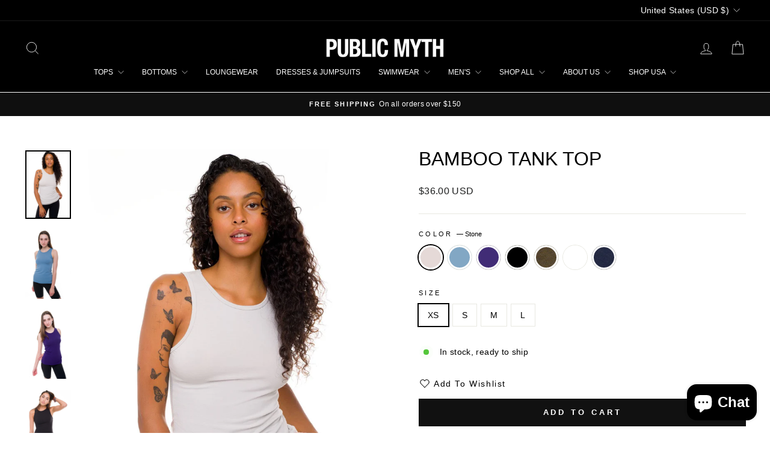

--- FILE ---
content_type: text/html; charset=utf-8
request_url: https://shop.publicmyth.com/collections/spring-favourites/products/bamboo-tank-top?variant=43914054140161
body_size: 56941
content:
<!doctype html>
<html class="no-js" lang="en" dir="ltr">
<head>
  <meta charset="utf-8">
  <meta http-equiv="X-UA-Compatible" content="IE=edge,chrome=1">
  <meta name="viewport" content="width=device-width,initial-scale=1">
  <meta name="theme-color" content="#111111">
  <link rel="canonical" href="https://shop.publicmyth.com/products/bamboo-tank-top">
  <link rel="preconnect" href="https://cdn.shopify.com" crossorigin>
  <link rel="preconnect" href="https://fonts.shopifycdn.com" crossorigin>
  <link rel="dns-prefetch" href="https://productreviews.shopifycdn.com">
  <link rel="dns-prefetch" href="https://ajax.googleapis.com">
  <link rel="dns-prefetch" href="https://maps.googleapis.com">
  <link rel="dns-prefetch" href="https://maps.gstatic.com"><link rel="shortcut icon" href="//shop.publicmyth.com/cdn/shop/files/Public-Myth_32x32.jpg?v=1613153841" type="image/png" /><title>Bamboo Tank Top | Sustainable Women&#39;s Workout &amp; Loungewear
&ndash; PUBLIC MYTH
</title>
<meta name="description" content="Soft and breathable bamboo tank top for women, the perfect base layer loungewear or workout essential. Ethically made from bamboo and cotton"><meta property="og:site_name" content="PUBLIC MYTH">
  <meta property="og:url" content="https://shop.publicmyth.com/products/bamboo-tank-top">
  <meta property="og:title" content="Bamboo Tank Top">
  <meta property="og:type" content="product">
  <meta property="og:description" content="Soft and breathable bamboo tank top for women, the perfect base layer loungewear or workout essential. Ethically made from bamboo and cotton"><meta property="og:image" content="http://shop.publicmyth.com/cdn/shop/products/Sustainable-bamboo-Womens-Bamboo-Tank-Top-Stone-grey-843117.jpg?v=1747258590">
    <meta property="og:image:secure_url" content="https://shop.publicmyth.com/cdn/shop/products/Sustainable-bamboo-Womens-Bamboo-Tank-Top-Stone-grey-843117.jpg?v=1747258590">
    <meta property="og:image:width" content="1100">
    <meta property="og:image:height" content="1650"><meta name="twitter:site" content="@">
  <meta name="twitter:card" content="summary_large_image">
  <meta name="twitter:title" content="Bamboo Tank Top">
  <meta name="twitter:description" content="Soft and breathable bamboo tank top for women, the perfect base layer loungewear or workout essential. Ethically made from bamboo and cotton">
<script async crossorigin fetchpriority="high" src="/cdn/shopifycloud/importmap-polyfill/es-modules-shim.2.4.0.js"></script>
<script type="importmap">
{
  "imports": {
    "element.base-media": "//shop.publicmyth.com/cdn/shop/t/56/assets/element.base-media.js?v=61305152781971747521764353045",
    "element.image.parallax": "//shop.publicmyth.com/cdn/shop/t/56/assets/element.image.parallax.js?v=59188309605188605141764353045",
    "element.model": "//shop.publicmyth.com/cdn/shop/t/56/assets/element.model.js?v=104979259955732717291764353045",
    "element.quantity-selector": "//shop.publicmyth.com/cdn/shop/t/56/assets/element.quantity-selector.js?v=68208048201360514121764353045",
    "element.text.rte": "//shop.publicmyth.com/cdn/shop/t/56/assets/element.text.rte.js?v=28194737298593644281764353045",
    "element.video": "//shop.publicmyth.com/cdn/shop/t/56/assets/element.video.js?v=110560105447302630031764353045",
    "is-land": "//shop.publicmyth.com/cdn/shop/t/56/assets/is-land.min.js?v=92343381495565747271764353046",
    "util.misc": "//shop.publicmyth.com/cdn/shop/t/56/assets/util.misc.js?v=117964846174238173191764353046",
    "util.product-loader": "//shop.publicmyth.com/cdn/shop/t/56/assets/util.product-loader.js?v=71947287259713254281764353046",
    "util.resource-loader": "//shop.publicmyth.com/cdn/shop/t/56/assets/util.resource-loader.js?v=81301169148003274841764353046",
    "vendor.in-view": "//shop.publicmyth.com/cdn/shop/t/56/assets/vendor.in-view.js?v=126891093837844970591764353046"
  }
}
</script><script type="module" src="//shop.publicmyth.com/cdn/shop/t/56/assets/is-land.min.js?v=92343381495565747271764353046"></script>
<style data-shopify>
  

  
  
  
</style><link href="//shop.publicmyth.com/cdn/shop/t/56/assets/theme.css?v=93626464380700918791764353068" rel="stylesheet" type="text/css" media="all" />
<style data-shopify>:root {
    --typeHeaderPrimary: Helvetica;
    --typeHeaderFallback: Arial, sans-serif;
    --typeHeaderSize: 38px;
    --typeHeaderWeight: 400;
    --typeHeaderLineHeight: 1;
    --typeHeaderSpacing: 0.0em;

    --typeBasePrimary:Helvetica;
    --typeBaseFallback:Arial, sans-serif;
    --typeBaseSize: 14px;
    --typeBaseWeight: 400;
    --typeBaseSpacing: 0.025em;
    --typeBaseLineHeight: 1.6;
    --typeBaselineHeightMinus01: 1.5;

    --typeCollectionTitle: 18px;

    --iconWeight: 2px;
    --iconLinecaps: miter;

    
        --buttonRadius: 0;
    

    --colorGridOverlayOpacity: 0.1;
    --colorAnnouncement: #0f0f0f;
    --colorAnnouncementText: #ffffff;

    --colorBody: #ffffff;
    --colorBodyAlpha05: rgba(255, 255, 255, 0.05);
    --colorBodyDim: #f2f2f2;
    --colorBodyLightDim: #fafafa;
    --colorBodyMediumDim: #f5f5f5;


    --colorBorder: #e8e8e1;

    --colorBtnPrimary: #111111;
    --colorBtnPrimaryLight: #2b2b2b;
    --colorBtnPrimaryDim: #040404;
    --colorBtnPrimaryText: #ffffff;

    --colorCartDot: #ff4f33;

    --colorDrawers: #ffffff;
    --colorDrawersDim: #f2f2f2;
    --colorDrawerBorder: #e8e8e1;
    --colorDrawerText: #000000;
    --colorDrawerTextDark: #000000;
    --colorDrawerButton: #111111;
    --colorDrawerButtonText: #ffffff;

    --colorFooter: #000000;
    --colorFooterText: #ffffff;
    --colorFooterTextAlpha01: #ffffff;

    --colorGridOverlay: #000000;
    --colorGridOverlayOpacity: 0.1;

    --colorHeaderTextAlpha01: rgba(255, 255, 255, 0.1);

    --colorHeroText: #ffffff;

    --colorSmallImageBg: #ffffff;
    --colorLargeImageBg: #0f0f0f;

    --colorImageOverlay: #000000;
    --colorImageOverlayOpacity: 0.1;
    --colorImageOverlayTextShadow: 0.2;

    --colorLink: #000000;

    --colorModalBg: rgba(230, 230, 230, 0.6);

    --colorNav: #000000;
    --colorNavText: #ffffff;

    --colorPrice: #1c1d1d;

    --colorSaleTag: #1c1d1d;
    --colorSaleTagText: #ffffff;

    --colorTextBody: #000000;
    --colorTextBodyAlpha015: rgba(0, 0, 0, 0.15);
    --colorTextBodyAlpha005: rgba(0, 0, 0, 0.05);
    --colorTextBodyAlpha008: rgba(0, 0, 0, 0.08);
    --colorTextSavings: #ff4e4e;

    --urlIcoSelect: url(//shop.publicmyth.com/cdn/shop/t/56/assets/ico-select.svg);
    --urlIcoSelectFooter: url(//shop.publicmyth.com/cdn/shop/t/56/assets/ico-select-footer.svg);
    --urlIcoSelectWhite: url(//shop.publicmyth.com/cdn/shop/t/56/assets/ico-select-white.svg);

    --grid-gutter: 17px;
    --drawer-gutter: 20px;

    --sizeChartMargin: 25px 0;
    --sizeChartIconMargin: 5px;

    --newsletterReminderPadding: 40px;

    /*Shop Pay Installments*/
    --color-body-text: #000000;
    --color-body: #ffffff;
    --color-bg: #ffffff;
    }

    .placeholder-content {
    background-image: linear-gradient(100deg, #ffffff 40%, #f7f7f7 63%, #ffffff 79%);
    }</style><script>
    document.documentElement.className = document.documentElement.className.replace('no-js', 'js');

    window.theme = window.theme || {};
    theme.routes = {
      home: "/",
      cart: "/cart.js",
      cartPage: "/cart",
      cartAdd: "/cart/add.js",
      cartChange: "/cart/change.js",
      search: "/search",
      predictiveSearch: "/search/suggest"
    };
    theme.strings = {
      soldOut: "Sold Out",
      unavailable: "Unavailable",
      inStockLabel: "In stock, ready to ship",
      oneStockLabel: "Low stock - [count] item left",
      otherStockLabel: "Low stock - [count] items left",
      willNotShipUntil: "Ready to ship [date]",
      willBeInStockAfter: "Back in stock [date]",
      waitingForStock: "Backordered, shipping soon",
      savePrice: "Save [saved_amount]",
      cartEmpty: "Your cart is currently empty.",
      cartTermsConfirmation: "You must agree with the terms and conditions of sales to check out",
      searchCollections: "Collections",
      searchPages: "Pages",
      searchArticles: "Articles",
      productFrom: "from ",
      maxQuantity: "You can only have [quantity] of [title] in your cart."
    };
    theme.settings = {
      cartType: "drawer",
      isCustomerTemplate: false,
      moneyFormat: "\u003cspan class=money\u003e${{amount}} USD\u003c\/span\u003e",
      saveType: "dollar",
      productImageSize: "natural",
      productImageCover: false,
      predictiveSearch: true,
      predictiveSearchType: null,
      predictiveSearchVendor: false,
      predictiveSearchPrice: false,
      quickView: true,
      themeName: 'Impulse',
      themeVersion: "8.1.0"
    };
  </script>

  <script>window.performance && window.performance.mark && window.performance.mark('shopify.content_for_header.start');</script><meta name="google-site-verification" content="-a0GmqyGG9Ecg48aCiv2DCv7mRh8Nvb494ujOCkNlUA">
<meta name="facebook-domain-verification" content="fqvt85ztebw4re99rt72zccue07xnf">
<meta id="shopify-digital-wallet" name="shopify-digital-wallet" content="/1818997/digital_wallets/dialog">
<meta name="shopify-checkout-api-token" content="8816b0f5e780e9f931cf39fdfc82309c">
<meta id="in-context-paypal-metadata" data-shop-id="1818997" data-venmo-supported="false" data-environment="production" data-locale="en_US" data-paypal-v4="true" data-currency="USD">
<link rel="alternate" type="application/json+oembed" href="https://shop.publicmyth.com/products/bamboo-tank-top.oembed">
<script async="async" src="/checkouts/internal/preloads.js?locale=en-US"></script>
<link rel="preconnect" href="https://shop.app" crossorigin="anonymous">
<script async="async" src="https://shop.app/checkouts/internal/preloads.js?locale=en-US&shop_id=1818997" crossorigin="anonymous"></script>
<script id="apple-pay-shop-capabilities" type="application/json">{"shopId":1818997,"countryCode":"CA","currencyCode":"USD","merchantCapabilities":["supports3DS"],"merchantId":"gid:\/\/shopify\/Shop\/1818997","merchantName":"PUBLIC MYTH","requiredBillingContactFields":["postalAddress","email","phone"],"requiredShippingContactFields":["postalAddress","email","phone"],"shippingType":"shipping","supportedNetworks":["visa","masterCard","amex","discover","jcb"],"total":{"type":"pending","label":"PUBLIC MYTH","amount":"1.00"},"shopifyPaymentsEnabled":true,"supportsSubscriptions":true}</script>
<script id="shopify-features" type="application/json">{"accessToken":"8816b0f5e780e9f931cf39fdfc82309c","betas":["rich-media-storefront-analytics"],"domain":"shop.publicmyth.com","predictiveSearch":true,"shopId":1818997,"locale":"en"}</script>
<script>var Shopify = Shopify || {};
Shopify.shop = "public-myth.myshopify.com";
Shopify.locale = "en";
Shopify.currency = {"active":"USD","rate":"1.0"};
Shopify.country = "US";
Shopify.theme = {"name":"Impulse version 8.1.0","id":156106293505,"schema_name":"Impulse","schema_version":"8.1.0","theme_store_id":857,"role":"main"};
Shopify.theme.handle = "null";
Shopify.theme.style = {"id":null,"handle":null};
Shopify.cdnHost = "shop.publicmyth.com/cdn";
Shopify.routes = Shopify.routes || {};
Shopify.routes.root = "/";</script>
<script type="module">!function(o){(o.Shopify=o.Shopify||{}).modules=!0}(window);</script>
<script>!function(o){function n(){var o=[];function n(){o.push(Array.prototype.slice.apply(arguments))}return n.q=o,n}var t=o.Shopify=o.Shopify||{};t.loadFeatures=n(),t.autoloadFeatures=n()}(window);</script>
<script>
  window.ShopifyPay = window.ShopifyPay || {};
  window.ShopifyPay.apiHost = "shop.app\/pay";
  window.ShopifyPay.redirectState = null;
</script>
<script id="shop-js-analytics" type="application/json">{"pageType":"product"}</script>
<script defer="defer" async type="module" src="//shop.publicmyth.com/cdn/shopifycloud/shop-js/modules/v2/client.init-shop-cart-sync_C5BV16lS.en.esm.js"></script>
<script defer="defer" async type="module" src="//shop.publicmyth.com/cdn/shopifycloud/shop-js/modules/v2/chunk.common_CygWptCX.esm.js"></script>
<script type="module">
  await import("//shop.publicmyth.com/cdn/shopifycloud/shop-js/modules/v2/client.init-shop-cart-sync_C5BV16lS.en.esm.js");
await import("//shop.publicmyth.com/cdn/shopifycloud/shop-js/modules/v2/chunk.common_CygWptCX.esm.js");

  window.Shopify.SignInWithShop?.initShopCartSync?.({"fedCMEnabled":true,"windoidEnabled":true});

</script>
<script>
  window.Shopify = window.Shopify || {};
  if (!window.Shopify.featureAssets) window.Shopify.featureAssets = {};
  window.Shopify.featureAssets['shop-js'] = {"shop-cart-sync":["modules/v2/client.shop-cart-sync_ZFArdW7E.en.esm.js","modules/v2/chunk.common_CygWptCX.esm.js"],"init-fed-cm":["modules/v2/client.init-fed-cm_CmiC4vf6.en.esm.js","modules/v2/chunk.common_CygWptCX.esm.js"],"shop-button":["modules/v2/client.shop-button_tlx5R9nI.en.esm.js","modules/v2/chunk.common_CygWptCX.esm.js"],"shop-cash-offers":["modules/v2/client.shop-cash-offers_DOA2yAJr.en.esm.js","modules/v2/chunk.common_CygWptCX.esm.js","modules/v2/chunk.modal_D71HUcav.esm.js"],"init-windoid":["modules/v2/client.init-windoid_sURxWdc1.en.esm.js","modules/v2/chunk.common_CygWptCX.esm.js"],"shop-toast-manager":["modules/v2/client.shop-toast-manager_ClPi3nE9.en.esm.js","modules/v2/chunk.common_CygWptCX.esm.js"],"init-shop-email-lookup-coordinator":["modules/v2/client.init-shop-email-lookup-coordinator_B8hsDcYM.en.esm.js","modules/v2/chunk.common_CygWptCX.esm.js"],"init-shop-cart-sync":["modules/v2/client.init-shop-cart-sync_C5BV16lS.en.esm.js","modules/v2/chunk.common_CygWptCX.esm.js"],"avatar":["modules/v2/client.avatar_BTnouDA3.en.esm.js"],"pay-button":["modules/v2/client.pay-button_FdsNuTd3.en.esm.js","modules/v2/chunk.common_CygWptCX.esm.js"],"init-customer-accounts":["modules/v2/client.init-customer-accounts_DxDtT_ad.en.esm.js","modules/v2/client.shop-login-button_C5VAVYt1.en.esm.js","modules/v2/chunk.common_CygWptCX.esm.js","modules/v2/chunk.modal_D71HUcav.esm.js"],"init-shop-for-new-customer-accounts":["modules/v2/client.init-shop-for-new-customer-accounts_ChsxoAhi.en.esm.js","modules/v2/client.shop-login-button_C5VAVYt1.en.esm.js","modules/v2/chunk.common_CygWptCX.esm.js","modules/v2/chunk.modal_D71HUcav.esm.js"],"shop-login-button":["modules/v2/client.shop-login-button_C5VAVYt1.en.esm.js","modules/v2/chunk.common_CygWptCX.esm.js","modules/v2/chunk.modal_D71HUcav.esm.js"],"init-customer-accounts-sign-up":["modules/v2/client.init-customer-accounts-sign-up_CPSyQ0Tj.en.esm.js","modules/v2/client.shop-login-button_C5VAVYt1.en.esm.js","modules/v2/chunk.common_CygWptCX.esm.js","modules/v2/chunk.modal_D71HUcav.esm.js"],"shop-follow-button":["modules/v2/client.shop-follow-button_Cva4Ekp9.en.esm.js","modules/v2/chunk.common_CygWptCX.esm.js","modules/v2/chunk.modal_D71HUcav.esm.js"],"checkout-modal":["modules/v2/client.checkout-modal_BPM8l0SH.en.esm.js","modules/v2/chunk.common_CygWptCX.esm.js","modules/v2/chunk.modal_D71HUcav.esm.js"],"lead-capture":["modules/v2/client.lead-capture_Bi8yE_yS.en.esm.js","modules/v2/chunk.common_CygWptCX.esm.js","modules/v2/chunk.modal_D71HUcav.esm.js"],"shop-login":["modules/v2/client.shop-login_D6lNrXab.en.esm.js","modules/v2/chunk.common_CygWptCX.esm.js","modules/v2/chunk.modal_D71HUcav.esm.js"],"payment-terms":["modules/v2/client.payment-terms_CZxnsJam.en.esm.js","modules/v2/chunk.common_CygWptCX.esm.js","modules/v2/chunk.modal_D71HUcav.esm.js"]};
</script>
<script id="__st">var __st={"a":1818997,"offset":-28800,"reqid":"88530246-2d30-42d3-b78e-f12648c5ece2-1768800700","pageurl":"shop.publicmyth.com\/collections\/spring-favourites\/products\/bamboo-tank-top?variant=43914054140161","u":"b7c0048cd4b1","p":"product","rtyp":"product","rid":7957727445249};</script>
<script>window.ShopifyPaypalV4VisibilityTracking = true;</script>
<script id="captcha-bootstrap">!function(){'use strict';const t='contact',e='account',n='new_comment',o=[[t,t],['blogs',n],['comments',n],[t,'customer']],c=[[e,'customer_login'],[e,'guest_login'],[e,'recover_customer_password'],[e,'create_customer']],r=t=>t.map((([t,e])=>`form[action*='/${t}']:not([data-nocaptcha='true']) input[name='form_type'][value='${e}']`)).join(','),a=t=>()=>t?[...document.querySelectorAll(t)].map((t=>t.form)):[];function s(){const t=[...o],e=r(t);return a(e)}const i='password',u='form_key',d=['recaptcha-v3-token','g-recaptcha-response','h-captcha-response',i],f=()=>{try{return window.sessionStorage}catch{return}},m='__shopify_v',_=t=>t.elements[u];function p(t,e,n=!1){try{const o=window.sessionStorage,c=JSON.parse(o.getItem(e)),{data:r}=function(t){const{data:e,action:n}=t;return t[m]||n?{data:e,action:n}:{data:t,action:n}}(c);for(const[e,n]of Object.entries(r))t.elements[e]&&(t.elements[e].value=n);n&&o.removeItem(e)}catch(o){console.error('form repopulation failed',{error:o})}}const l='form_type',E='cptcha';function T(t){t.dataset[E]=!0}const w=window,h=w.document,L='Shopify',v='ce_forms',y='captcha';let A=!1;((t,e)=>{const n=(g='f06e6c50-85a8-45c8-87d0-21a2b65856fe',I='https://cdn.shopify.com/shopifycloud/storefront-forms-hcaptcha/ce_storefront_forms_captcha_hcaptcha.v1.5.2.iife.js',D={infoText:'Protected by hCaptcha',privacyText:'Privacy',termsText:'Terms'},(t,e,n)=>{const o=w[L][v],c=o.bindForm;if(c)return c(t,g,e,D).then(n);var r;o.q.push([[t,g,e,D],n]),r=I,A||(h.body.append(Object.assign(h.createElement('script'),{id:'captcha-provider',async:!0,src:r})),A=!0)});var g,I,D;w[L]=w[L]||{},w[L][v]=w[L][v]||{},w[L][v].q=[],w[L][y]=w[L][y]||{},w[L][y].protect=function(t,e){n(t,void 0,e),T(t)},Object.freeze(w[L][y]),function(t,e,n,w,h,L){const[v,y,A,g]=function(t,e,n){const i=e?o:[],u=t?c:[],d=[...i,...u],f=r(d),m=r(i),_=r(d.filter((([t,e])=>n.includes(e))));return[a(f),a(m),a(_),s()]}(w,h,L),I=t=>{const e=t.target;return e instanceof HTMLFormElement?e:e&&e.form},D=t=>v().includes(t);t.addEventListener('submit',(t=>{const e=I(t);if(!e)return;const n=D(e)&&!e.dataset.hcaptchaBound&&!e.dataset.recaptchaBound,o=_(e),c=g().includes(e)&&(!o||!o.value);(n||c)&&t.preventDefault(),c&&!n&&(function(t){try{if(!f())return;!function(t){const e=f();if(!e)return;const n=_(t);if(!n)return;const o=n.value;o&&e.removeItem(o)}(t);const e=Array.from(Array(32),(()=>Math.random().toString(36)[2])).join('');!function(t,e){_(t)||t.append(Object.assign(document.createElement('input'),{type:'hidden',name:u})),t.elements[u].value=e}(t,e),function(t,e){const n=f();if(!n)return;const o=[...t.querySelectorAll(`input[type='${i}']`)].map((({name:t})=>t)),c=[...d,...o],r={};for(const[a,s]of new FormData(t).entries())c.includes(a)||(r[a]=s);n.setItem(e,JSON.stringify({[m]:1,action:t.action,data:r}))}(t,e)}catch(e){console.error('failed to persist form',e)}}(e),e.submit())}));const S=(t,e)=>{t&&!t.dataset[E]&&(n(t,e.some((e=>e===t))),T(t))};for(const o of['focusin','change'])t.addEventListener(o,(t=>{const e=I(t);D(e)&&S(e,y())}));const B=e.get('form_key'),M=e.get(l),P=B&&M;t.addEventListener('DOMContentLoaded',(()=>{const t=y();if(P)for(const e of t)e.elements[l].value===M&&p(e,B);[...new Set([...A(),...v().filter((t=>'true'===t.dataset.shopifyCaptcha))])].forEach((e=>S(e,t)))}))}(h,new URLSearchParams(w.location.search),n,t,e,['guest_login'])})(!0,!0)}();</script>
<script integrity="sha256-4kQ18oKyAcykRKYeNunJcIwy7WH5gtpwJnB7kiuLZ1E=" data-source-attribution="shopify.loadfeatures" defer="defer" src="//shop.publicmyth.com/cdn/shopifycloud/storefront/assets/storefront/load_feature-a0a9edcb.js" crossorigin="anonymous"></script>
<script crossorigin="anonymous" defer="defer" src="//shop.publicmyth.com/cdn/shopifycloud/storefront/assets/shopify_pay/storefront-65b4c6d7.js?v=20250812"></script>
<script data-source-attribution="shopify.dynamic_checkout.dynamic.init">var Shopify=Shopify||{};Shopify.PaymentButton=Shopify.PaymentButton||{isStorefrontPortableWallets:!0,init:function(){window.Shopify.PaymentButton.init=function(){};var t=document.createElement("script");t.src="https://shop.publicmyth.com/cdn/shopifycloud/portable-wallets/latest/portable-wallets.en.js",t.type="module",document.head.appendChild(t)}};
</script>
<script data-source-attribution="shopify.dynamic_checkout.buyer_consent">
  function portableWalletsHideBuyerConsent(e){var t=document.getElementById("shopify-buyer-consent"),n=document.getElementById("shopify-subscription-policy-button");t&&n&&(t.classList.add("hidden"),t.setAttribute("aria-hidden","true"),n.removeEventListener("click",e))}function portableWalletsShowBuyerConsent(e){var t=document.getElementById("shopify-buyer-consent"),n=document.getElementById("shopify-subscription-policy-button");t&&n&&(t.classList.remove("hidden"),t.removeAttribute("aria-hidden"),n.addEventListener("click",e))}window.Shopify?.PaymentButton&&(window.Shopify.PaymentButton.hideBuyerConsent=portableWalletsHideBuyerConsent,window.Shopify.PaymentButton.showBuyerConsent=portableWalletsShowBuyerConsent);
</script>
<script data-source-attribution="shopify.dynamic_checkout.cart.bootstrap">document.addEventListener("DOMContentLoaded",(function(){function t(){return document.querySelector("shopify-accelerated-checkout-cart, shopify-accelerated-checkout")}if(t())Shopify.PaymentButton.init();else{new MutationObserver((function(e,n){t()&&(Shopify.PaymentButton.init(),n.disconnect())})).observe(document.body,{childList:!0,subtree:!0})}}));
</script>
<script id='scb4127' type='text/javascript' async='' src='https://shop.publicmyth.com/cdn/shopifycloud/privacy-banner/storefront-banner.js'></script><link id="shopify-accelerated-checkout-styles" rel="stylesheet" media="screen" href="https://shop.publicmyth.com/cdn/shopifycloud/portable-wallets/latest/accelerated-checkout-backwards-compat.css" crossorigin="anonymous">
<style id="shopify-accelerated-checkout-cart">
        #shopify-buyer-consent {
  margin-top: 1em;
  display: inline-block;
  width: 100%;
}

#shopify-buyer-consent.hidden {
  display: none;
}

#shopify-subscription-policy-button {
  background: none;
  border: none;
  padding: 0;
  text-decoration: underline;
  font-size: inherit;
  cursor: pointer;
}

#shopify-subscription-policy-button::before {
  box-shadow: none;
}

      </style>

<script>window.performance && window.performance.mark && window.performance.mark('shopify.content_for_header.end');</script>

  <style data-shopify>
    :root {
      /* Root Variables */
      /* ========================= */
      --root-color-primary: #000000;
      --color-primary: #000000;
      --root-color-secondary: #ffffff;
      --color-secondary: #ffffff;
      --color-sale-tag: #1c1d1d;
      --color-sale-tag-text: #ffffff;
      --layout-section-padding-block: 3rem;
      --layout-section-padding-inline--md: 40px;
      --layout-section-max-inline-size: 1420px; 


      /* Text */
      /* ========================= */
      
      /* Body Font Styles */
      --element-text-font-family--body: Helvetica;
      --element-text-font-family-fallback--body: Arial, sans-serif;
      --element-text-font-weight--body: 400;
      --element-text-letter-spacing--body: 0.025em;
      --element-text-text-transform--body: none;

      /* Body Font Sizes */
      --element-text-font-size--body: initial;
      --element-text-font-size--body-xs: 10px;
      --element-text-font-size--body-sm: 12px;
      --element-text-font-size--body-md: 14px;
      --element-text-font-size--body-lg: 16px;
      
      /* Body Line Heights */
      --element-text-line-height--body: 1.6;

      /* Heading Font Styles */
      --element-text-font-family--heading: Helvetica;
      --element-text-font-family-fallback--heading: Arial, sans-serif;
      --element-text-font-weight--heading: 400;
      --element-text-letter-spacing--heading: 0.0em;
      
      
      --element-text-text-transform--heading: uppercase;
       
      
      
      /* Heading Font Sizes */
      --element-text-font-size--heading-2xl: 54px;
      --element-text-font-size--heading-xl: 38px;
      --element-text-font-size--heading-lg: 32px;
      --element-text-font-size--heading-md: 30px;
      --element-text-font-size--heading-sm: 24px;
      --element-text-font-size--heading-xs: 22px;
      
      /* Heading Line Heights */
      --element-text-line-height--heading: 1;

      /* Buttons */
      /* ========================= */
      
          --element-button-radius: 0;
      

      --element-button-padding-block: 12px;
      --element-button-text-transform: uppercase;
      --element-button-font-weight: 800;
      --element-button-font-size: max(calc(var(--typeBaseSize) - 4px), 13px);
      --element-button-letter-spacing: .3em;

      /* Base Color Variables */
      --element-button-color-primary: #111111;
      --element-button-color-secondary: #ffffff;
      --element-button-shade-border: 100%;

      /* Hover State Variables */
      --element-button-shade-background--hover: 0%;
      --element-button-shade-border--hover: 100%;

      /* Focus State Variables */
      --element-button-color-focus: var(--color-focus);

      /* Inputs */
      /* ========================= */
      
          --element-icon-radius: 0;
      

      --element-input-font-size: var(--element-text-font-size--body-sm);
      --element-input-box-shadow-shade: 100%;

      /* Hover State Variables */
      --element-input-background-shade--hover: 0%;
      --element-input-box-shadow-spread-radius--hover: 1px;
    }

    @media only screen and (max-width: 768px) {
      :root {
        --element-button-font-size: max(calc(var(--typeBaseSize) - 5px), 11px);
      }
    }

    .element-radio {
        &:has(input[type='radio']:checked) {
          --element-button-color: var(--element-button-color-secondary);
        }
    }

    /* ATC Button Overrides */
    /* ========================= */

    .element-button[type="submit"],
    .element-button[type="submit"] .element-text,
    .element-button--shopify-payment-wrapper button {
      --element-button-padding-block: 13px;
      --element-button-padding-inline: 20px;
      --element-button-line-height: 1.42;
      --_font-size--body-md: var(--element-button-font-size);

      line-height: 1.42 !important;
    }

    /* When dynamic checkout is enabled */
    product-form:has(.element-button--shopify-payment-wrapper) {
      --element-button-color: #000000;

      .element-button[type="submit"],
      .element-button--shopify-payment-wrapper button {
        min-height: 50px !important;
      }

      .shopify-payment-button {
        margin: 0;
      }
    }

    /* Hover animation for non-angled buttons */
    body:not([data-button_style='angled']) .element-button[type="submit"] {
      position: relative;
      overflow: hidden;

      &:after {
        content: '';
        position: absolute;
        top: 0;
        left: 150%;
        width: 200%;
        height: 100%;
        transform: skewX(-20deg);
        background-image: linear-gradient(to right,transparent, rgba(255,255,255,.25),transparent);
      }

      &:hover:after {
        animation: shine 0.75s cubic-bezier(0.01, 0.56, 1, 1);
      }
    }

    /* ANGLED STYLE - ATC Button Overrides */
    /* ========================= */
    
    [data-button_style='angled'] {
      --element-button-shade-background--active: var(--element-button-shade-background);
      --element-button-shade-border--active: var(--element-button-shade-border);

      .element-button[type="submit"] {
        --_box-shadow: none;

        position: relative;
        max-width: 94%;
        border-top: 1px solid #111111;
        border-bottom: 1px solid #111111;
        
        &:before,
        &:after {
          content: '';
          position: absolute;
          display: block;
          top: -1px;
          bottom: -1px;
          width: 20px;
          transform: skewX(-12deg);
          background-color: #111111;
        }
        
        &:before {
          left: -6px;
        }
        
        &:after {
          right: -6px;
        }
      }

      /* When dynamic checkout is enabled */
      product-form:has(.element-button--shopify-payment-wrapper) {
        .element-button[type="submit"]:before,
        .element-button[type="submit"]:after {
          background-color: color-mix(in srgb,var(--_color-text) var(--_shade-background),var(--_color-background));
          border-top: 1px solid #111111;
          border-bottom: 1px solid #111111;
        }

        .element-button[type="submit"]:before {
          border-left: 1px solid #111111;
        }
        
        .element-button[type="submit"]:after {
          border-right: 1px solid #111111;
        }
      }

      .element-button--shopify-payment-wrapper {
        --_color-background: #111111;

        button:hover,
        button:before,
        button:after {
          background-color: color-mix(in srgb,var(--_color-text) var(--_shade-background),var(--_color-background)) !important;
        }

        button:not(button:focus-visible) {
          box-shadow: none !important;
        }
      }
    }
  </style>

  <script src="//shop.publicmyth.com/cdn/shop/t/56/assets/vendor-scripts-v11.js" defer="defer"></script><link rel="stylesheet" href="//shop.publicmyth.com/cdn/shop/t/56/assets/country-flags.css"><script src="//shop.publicmyth.com/cdn/shop/t/56/assets/theme.js?v=22325264162658116151764353046" defer="defer"></script>
<!-- BEGIN app block: shopify://apps/judge-me-reviews/blocks/judgeme_core/61ccd3b1-a9f2-4160-9fe9-4fec8413e5d8 --><!-- Start of Judge.me Core -->






<link rel="dns-prefetch" href="https://cdnwidget.judge.me">
<link rel="dns-prefetch" href="https://cdn.judge.me">
<link rel="dns-prefetch" href="https://cdn1.judge.me">
<link rel="dns-prefetch" href="https://api.judge.me">

<script data-cfasync='false' class='jdgm-settings-script'>window.jdgmSettings={"pagination":5,"disable_web_reviews":false,"badge_no_review_text":"No reviews","badge_n_reviews_text":"{{ n }} review/reviews","hide_badge_preview_if_no_reviews":true,"badge_hide_text":false,"enforce_center_preview_badge":false,"widget_title":"Customer Reviews","widget_open_form_text":"Write a review","widget_close_form_text":"Cancel review","widget_refresh_page_text":"Refresh page","widget_summary_text":"Based on {{ number_of_reviews }} review/reviews","widget_no_review_text":"Be the first to write a review","widget_name_field_text":"Display name","widget_verified_name_field_text":"Verified Name (public)","widget_name_placeholder_text":"Display name","widget_required_field_error_text":"This field is required.","widget_email_field_text":"Email address","widget_verified_email_field_text":"Verified Email (private, can not be edited)","widget_email_placeholder_text":"Your email address","widget_email_field_error_text":"Please enter a valid email address.","widget_rating_field_text":"Rating","widget_review_title_field_text":"Review Title","widget_review_title_placeholder_text":"Give your review a title","widget_review_body_field_text":"Review content","widget_review_body_placeholder_text":"Start writing here...","widget_pictures_field_text":"Picture/Video (optional)","widget_submit_review_text":"Submit Review","widget_submit_verified_review_text":"Submit Verified Review","widget_submit_success_msg_with_auto_publish":"Thank you! Please refresh the page in a few moments to see your review. You can remove or edit your review by logging into \u003ca href='https://judge.me/login' target='_blank' rel='nofollow noopener'\u003eJudge.me\u003c/a\u003e","widget_submit_success_msg_no_auto_publish":"Thank you! Your review will be published as soon as it is approved by the shop admin. You can remove or edit your review by logging into \u003ca href='https://judge.me/login' target='_blank' rel='nofollow noopener'\u003eJudge.me\u003c/a\u003e","widget_show_default_reviews_out_of_total_text":"Showing {{ n_reviews_shown }} out of {{ n_reviews }} reviews.","widget_show_all_link_text":"Show all","widget_show_less_link_text":"Show less","widget_author_said_text":"{{ reviewer_name }} said:","widget_days_text":"{{ n }} days ago","widget_weeks_text":"{{ n }} week/weeks ago","widget_months_text":"{{ n }} month/months ago","widget_years_text":"{{ n }} year/years ago","widget_yesterday_text":"Yesterday","widget_today_text":"Today","widget_replied_text":"\u003e\u003e {{ shop_name }} replied:","widget_read_more_text":"Read more","widget_reviewer_name_as_initial":"","widget_rating_filter_color":"#fbcd0a","widget_rating_filter_see_all_text":"See all reviews","widget_sorting_most_recent_text":"Most Recent","widget_sorting_highest_rating_text":"Highest Rating","widget_sorting_lowest_rating_text":"Lowest Rating","widget_sorting_with_pictures_text":"Only Pictures","widget_sorting_most_helpful_text":"Most Helpful","widget_open_question_form_text":"Ask a question","widget_reviews_subtab_text":"Reviews","widget_questions_subtab_text":"Questions","widget_question_label_text":"Question","widget_answer_label_text":"Answer","widget_question_placeholder_text":"Write your question here","widget_submit_question_text":"Submit Question","widget_question_submit_success_text":"Thank you for your question! We will notify you once it gets answered.","verified_badge_text":"Verified","verified_badge_bg_color":"","verified_badge_text_color":"","verified_badge_placement":"left-of-reviewer-name","widget_review_max_height":"","widget_hide_border":false,"widget_social_share":false,"widget_thumb":false,"widget_review_location_show":false,"widget_location_format":"","all_reviews_include_out_of_store_products":true,"all_reviews_out_of_store_text":"(out of store)","all_reviews_pagination":100,"all_reviews_product_name_prefix_text":"about","enable_review_pictures":true,"enable_question_anwser":false,"widget_theme":"default","review_date_format":"mm/dd/yyyy","default_sort_method":"most-recent","widget_product_reviews_subtab_text":"Product Reviews","widget_shop_reviews_subtab_text":"Shop Reviews","widget_other_products_reviews_text":"Reviews for other products","widget_store_reviews_subtab_text":"Store reviews","widget_no_store_reviews_text":"This store hasn't received any reviews yet","widget_web_restriction_product_reviews_text":"This product hasn't received any reviews yet","widget_no_items_text":"No items found","widget_show_more_text":"Show more","widget_write_a_store_review_text":"Write a Store Review","widget_other_languages_heading":"Reviews in Other Languages","widget_translate_review_text":"Translate review to {{ language }}","widget_translating_review_text":"Translating...","widget_show_original_translation_text":"Show original ({{ language }})","widget_translate_review_failed_text":"Review couldn't be translated.","widget_translate_review_retry_text":"Retry","widget_translate_review_try_again_later_text":"Try again later","show_product_url_for_grouped_product":false,"widget_sorting_pictures_first_text":"Pictures First","show_pictures_on_all_rev_page_mobile":false,"show_pictures_on_all_rev_page_desktop":false,"floating_tab_hide_mobile_install_preference":false,"floating_tab_button_name":"★ Reviews","floating_tab_title":"Let customers speak for us","floating_tab_button_color":"","floating_tab_button_background_color":"","floating_tab_url":"","floating_tab_url_enabled":false,"floating_tab_tab_style":"text","all_reviews_text_badge_text":"Customers rate us {{ shop.metafields.judgeme.all_reviews_rating | round: 1 }}/5 based on {{ shop.metafields.judgeme.all_reviews_count }} reviews.","all_reviews_text_badge_text_branded_style":"{{ shop.metafields.judgeme.all_reviews_rating | round: 1 }} out of 5 stars based on {{ shop.metafields.judgeme.all_reviews_count }} reviews","is_all_reviews_text_badge_a_link":false,"show_stars_for_all_reviews_text_badge":false,"all_reviews_text_badge_url":"","all_reviews_text_style":"branded","all_reviews_text_color_style":"judgeme_brand_color","all_reviews_text_color":"#108474","all_reviews_text_show_jm_brand":false,"featured_carousel_show_header":true,"featured_carousel_title":"Let customers speak for us","testimonials_carousel_title":"Customers are saying","videos_carousel_title":"Real customer stories","cards_carousel_title":"Customers are saying","featured_carousel_count_text":"from {{ n }} reviews","featured_carousel_add_link_to_all_reviews_page":false,"featured_carousel_url":"","featured_carousel_show_images":true,"featured_carousel_autoslide_interval":5,"featured_carousel_arrows_on_the_sides":false,"featured_carousel_height":250,"featured_carousel_width":80,"featured_carousel_image_size":0,"featured_carousel_image_height":250,"featured_carousel_arrow_color":"#eeeeee","verified_count_badge_style":"branded","verified_count_badge_orientation":"horizontal","verified_count_badge_color_style":"judgeme_brand_color","verified_count_badge_color":"#108474","is_verified_count_badge_a_link":false,"verified_count_badge_url":"","verified_count_badge_show_jm_brand":true,"widget_rating_preset_default":5,"widget_first_sub_tab":"product-reviews","widget_show_histogram":true,"widget_histogram_use_custom_color":false,"widget_pagination_use_custom_color":false,"widget_star_use_custom_color":false,"widget_verified_badge_use_custom_color":false,"widget_write_review_use_custom_color":false,"picture_reminder_submit_button":"Upload Pictures","enable_review_videos":false,"mute_video_by_default":false,"widget_sorting_videos_first_text":"Videos First","widget_review_pending_text":"Pending","featured_carousel_items_for_large_screen":3,"social_share_options_order":"Facebook,Twitter","remove_microdata_snippet":true,"disable_json_ld":false,"enable_json_ld_products":false,"preview_badge_show_question_text":false,"preview_badge_no_question_text":"No questions","preview_badge_n_question_text":"{{ number_of_questions }} question/questions","qa_badge_show_icon":false,"qa_badge_position":"same-row","remove_judgeme_branding":false,"widget_add_search_bar":false,"widget_search_bar_placeholder":"Search","widget_sorting_verified_only_text":"Verified only","featured_carousel_theme":"default","featured_carousel_show_rating":true,"featured_carousel_show_title":true,"featured_carousel_show_body":true,"featured_carousel_show_date":false,"featured_carousel_show_reviewer":true,"featured_carousel_show_product":false,"featured_carousel_header_background_color":"#108474","featured_carousel_header_text_color":"#ffffff","featured_carousel_name_product_separator":"reviewed","featured_carousel_full_star_background":"#108474","featured_carousel_empty_star_background":"#dadada","featured_carousel_vertical_theme_background":"#f9fafb","featured_carousel_verified_badge_enable":true,"featured_carousel_verified_badge_color":"#108474","featured_carousel_border_style":"round","featured_carousel_review_line_length_limit":3,"featured_carousel_more_reviews_button_text":"Read more reviews","featured_carousel_view_product_button_text":"View product","all_reviews_page_load_reviews_on":"scroll","all_reviews_page_load_more_text":"Load More Reviews","disable_fb_tab_reviews":false,"enable_ajax_cdn_cache":false,"widget_advanced_speed_features":5,"widget_public_name_text":"displayed publicly like","default_reviewer_name":"John Smith","default_reviewer_name_has_non_latin":true,"widget_reviewer_anonymous":"Anonymous","medals_widget_title":"Judge.me Review Medals","medals_widget_background_color":"#f9fafb","medals_widget_position":"footer_all_pages","medals_widget_border_color":"#f9fafb","medals_widget_verified_text_position":"left","medals_widget_use_monochromatic_version":false,"medals_widget_elements_color":"#108474","show_reviewer_avatar":true,"widget_invalid_yt_video_url_error_text":"Not a YouTube video URL","widget_max_length_field_error_text":"Please enter no more than {0} characters.","widget_show_country_flag":false,"widget_show_collected_via_shop_app":true,"widget_verified_by_shop_badge_style":"light","widget_verified_by_shop_text":"Verified by Shop","widget_show_photo_gallery":true,"widget_load_with_code_splitting":true,"widget_ugc_install_preference":false,"widget_ugc_title":"Made by us, Shared by you","widget_ugc_subtitle":"Tag us to see your picture featured in our page","widget_ugc_arrows_color":"#ffffff","widget_ugc_primary_button_text":"Buy Now","widget_ugc_primary_button_background_color":"#108474","widget_ugc_primary_button_text_color":"#ffffff","widget_ugc_primary_button_border_width":"0","widget_ugc_primary_button_border_style":"none","widget_ugc_primary_button_border_color":"#108474","widget_ugc_primary_button_border_radius":"25","widget_ugc_secondary_button_text":"Load More","widget_ugc_secondary_button_background_color":"#ffffff","widget_ugc_secondary_button_text_color":"#108474","widget_ugc_secondary_button_border_width":"2","widget_ugc_secondary_button_border_style":"solid","widget_ugc_secondary_button_border_color":"#108474","widget_ugc_secondary_button_border_radius":"25","widget_ugc_reviews_button_text":"View Reviews","widget_ugc_reviews_button_background_color":"#ffffff","widget_ugc_reviews_button_text_color":"#108474","widget_ugc_reviews_button_border_width":"2","widget_ugc_reviews_button_border_style":"solid","widget_ugc_reviews_button_border_color":"#108474","widget_ugc_reviews_button_border_radius":"25","widget_ugc_reviews_button_link_to":"judgeme-reviews-page","widget_ugc_show_post_date":true,"widget_ugc_max_width":"800","widget_rating_metafield_value_type":true,"widget_primary_color":"#0D0E0E","widget_enable_secondary_color":false,"widget_secondary_color":"#edf5f5","widget_summary_average_rating_text":"{{ average_rating }} out of 5","widget_media_grid_title":"Customer photos \u0026 videos","widget_media_grid_see_more_text":"See more","widget_round_style":false,"widget_show_product_medals":true,"widget_verified_by_judgeme_text":"Verified by Judge.me","widget_show_store_medals":true,"widget_verified_by_judgeme_text_in_store_medals":"Verified by Judge.me","widget_media_field_exceed_quantity_message":"Sorry, we can only accept {{ max_media }} for one review.","widget_media_field_exceed_limit_message":"{{ file_name }} is too large, please select a {{ media_type }} less than {{ size_limit }}MB.","widget_review_submitted_text":"Review Submitted!","widget_question_submitted_text":"Question Submitted!","widget_close_form_text_question":"Cancel","widget_write_your_answer_here_text":"Write your answer here","widget_enabled_branded_link":true,"widget_show_collected_by_judgeme":false,"widget_reviewer_name_color":"","widget_write_review_text_color":"","widget_write_review_bg_color":"","widget_collected_by_judgeme_text":"collected by Judge.me","widget_pagination_type":"standard","widget_load_more_text":"Load More","widget_load_more_color":"#108474","widget_full_review_text":"Full Review","widget_read_more_reviews_text":"Read More Reviews","widget_read_questions_text":"Read Questions","widget_questions_and_answers_text":"Questions \u0026 Answers","widget_verified_by_text":"Verified by","widget_verified_text":"Verified","widget_number_of_reviews_text":"{{ number_of_reviews }} reviews","widget_back_button_text":"Back","widget_next_button_text":"Next","widget_custom_forms_filter_button":"Filters","custom_forms_style":"horizontal","widget_show_review_information":false,"how_reviews_are_collected":"How reviews are collected?","widget_show_review_keywords":false,"widget_gdpr_statement":"How we use your data: We'll only contact you about the review you left, and only if necessary. By submitting your review, you agree to Judge.me's \u003ca href='https://judge.me/terms' target='_blank' rel='nofollow noopener'\u003eterms\u003c/a\u003e, \u003ca href='https://judge.me/privacy' target='_blank' rel='nofollow noopener'\u003eprivacy\u003c/a\u003e and \u003ca href='https://judge.me/content-policy' target='_blank' rel='nofollow noopener'\u003econtent\u003c/a\u003e policies.","widget_multilingual_sorting_enabled":false,"widget_translate_review_content_enabled":false,"widget_translate_review_content_method":"manual","popup_widget_review_selection":"automatically_with_pictures","popup_widget_round_border_style":true,"popup_widget_show_title":true,"popup_widget_show_body":true,"popup_widget_show_reviewer":false,"popup_widget_show_product":true,"popup_widget_show_pictures":true,"popup_widget_use_review_picture":true,"popup_widget_show_on_home_page":true,"popup_widget_show_on_product_page":true,"popup_widget_show_on_collection_page":true,"popup_widget_show_on_cart_page":true,"popup_widget_position":"bottom_left","popup_widget_first_review_delay":5,"popup_widget_duration":5,"popup_widget_interval":5,"popup_widget_review_count":5,"popup_widget_hide_on_mobile":true,"review_snippet_widget_round_border_style":true,"review_snippet_widget_card_color":"#FFFFFF","review_snippet_widget_slider_arrows_background_color":"#FFFFFF","review_snippet_widget_slider_arrows_color":"#000000","review_snippet_widget_star_color":"#108474","show_product_variant":false,"all_reviews_product_variant_label_text":"Variant: ","widget_show_verified_branding":true,"widget_ai_summary_title":"Customers say","widget_ai_summary_disclaimer":"AI-powered review summary based on recent customer reviews","widget_show_ai_summary":false,"widget_show_ai_summary_bg":false,"widget_show_review_title_input":false,"redirect_reviewers_invited_via_email":"external_form","request_store_review_after_product_review":true,"request_review_other_products_in_order":false,"review_form_color_scheme":"default","review_form_corner_style":"square","review_form_star_color":{},"review_form_text_color":"#333333","review_form_background_color":"#ffffff","review_form_field_background_color":"#fafafa","review_form_button_color":{},"review_form_button_text_color":"#ffffff","review_form_modal_overlay_color":"#000000","review_content_screen_title_text":"How would you rate this product?","review_content_introduction_text":"We would love it if you would share a bit about your experience.","store_review_form_title_text":"How would you rate this store?","store_review_form_introduction_text":"We would love it if you would share a bit about your experience.","show_review_guidance_text":true,"one_star_review_guidance_text":"Poor","five_star_review_guidance_text":"Great","customer_information_screen_title_text":"About you","customer_information_introduction_text":"Please tell us more about you.","custom_questions_screen_title_text":"Your experience in more detail","custom_questions_introduction_text":"Here are a few questions to help us understand more about your experience.","review_submitted_screen_title_text":"Thanks for your review!","review_submitted_screen_thank_you_text":"We are processing it and it will appear on the store soon.","review_submitted_screen_email_verification_text":"Please confirm your email by clicking the link we just sent you. This helps us keep reviews authentic.","review_submitted_request_store_review_text":"Would you like to share your experience of shopping with us?","review_submitted_review_other_products_text":"Would you like to review these products?","store_review_screen_title_text":"Would you like to share your experience of shopping with us?","store_review_introduction_text":"We value your feedback and use it to improve. Please share any thoughts or suggestions you have.","reviewer_media_screen_title_picture_text":"Share a picture","reviewer_media_introduction_picture_text":"Upload a photo to support your review.","reviewer_media_screen_title_video_text":"Share a video","reviewer_media_introduction_video_text":"Upload a video to support your review.","reviewer_media_screen_title_picture_or_video_text":"Share a picture or video","reviewer_media_introduction_picture_or_video_text":"Upload a photo or video to support your review.","reviewer_media_youtube_url_text":"Paste your Youtube URL here","advanced_settings_next_step_button_text":"Next","advanced_settings_close_review_button_text":"Close","modal_write_review_flow":true,"write_review_flow_required_text":"Required","write_review_flow_privacy_message_text":"We respect your privacy.","write_review_flow_anonymous_text":"Post review as anonymous","write_review_flow_visibility_text":"This won't be visible to other customers.","write_review_flow_multiple_selection_help_text":"Select as many as you like","write_review_flow_single_selection_help_text":"Select one option","write_review_flow_required_field_error_text":"This field is required","write_review_flow_invalid_email_error_text":"Please enter a valid email address","write_review_flow_max_length_error_text":"Max. {{ max_length }} characters.","write_review_flow_media_upload_text":"\u003cb\u003eClick to upload\u003c/b\u003e or drag and drop","write_review_flow_gdpr_statement":"We'll only contact you about your review if necessary. By submitting your review, you agree to our \u003ca href='https://judge.me/terms' target='_blank' rel='nofollow noopener'\u003eterms and conditions\u003c/a\u003e and \u003ca href='https://judge.me/privacy' target='_blank' rel='nofollow noopener'\u003eprivacy policy\u003c/a\u003e.","rating_only_reviews_enabled":false,"show_negative_reviews_help_screen":true,"new_review_flow_help_screen_rating_threshold":3,"negative_review_resolution_screen_title_text":"Tell us more","negative_review_resolution_text":"Your experience matters to us. If there were issues with your purchase, we're here to help. Feel free to reach out to us, we'd love the opportunity to make things right.","negative_review_resolution_button_text":"Contact us","negative_review_resolution_proceed_with_review_text":"Leave a review","negative_review_resolution_subject":"Issue with purchase from {{ shop_name }}.{{ order_name }}","preview_badge_collection_page_install_status":false,"widget_review_custom_css":"","preview_badge_custom_css":"","preview_badge_stars_count":"5-stars","featured_carousel_custom_css":"","floating_tab_custom_css":"","all_reviews_widget_custom_css":"","medals_widget_custom_css":"","verified_badge_custom_css":"","all_reviews_text_custom_css":"","transparency_badges_collected_via_store_invite":false,"transparency_badges_from_another_provider":false,"transparency_badges_collected_from_store_visitor":false,"transparency_badges_collected_by_verified_review_provider":false,"transparency_badges_earned_reward":false,"transparency_badges_collected_via_store_invite_text":"Review collected via store invitation","transparency_badges_from_another_provider_text":"Review collected from another provider","transparency_badges_collected_from_store_visitor_text":"Review collected from a store visitor","transparency_badges_written_in_google_text":"Review written in Google","transparency_badges_written_in_etsy_text":"Review written in Etsy","transparency_badges_written_in_shop_app_text":"Review written in Shop App","transparency_badges_earned_reward_text":"Review earned a reward for future purchase","product_review_widget_per_page":10,"widget_store_review_label_text":"Review about the store","checkout_comment_extension_title_on_product_page":"Customer Comments","checkout_comment_extension_num_latest_comment_show":5,"checkout_comment_extension_format":"name_and_timestamp","checkout_comment_customer_name":"last_initial","checkout_comment_comment_notification":true,"preview_badge_collection_page_install_preference":false,"preview_badge_home_page_install_preference":false,"preview_badge_product_page_install_preference":false,"review_widget_install_preference":"","review_carousel_install_preference":false,"floating_reviews_tab_install_preference":"none","verified_reviews_count_badge_install_preference":false,"all_reviews_text_install_preference":false,"review_widget_best_location":false,"judgeme_medals_install_preference":false,"review_widget_revamp_enabled":true,"review_widget_qna_enabled":false,"review_widget_revamp_dual_publish_end_date":"2026-01-29T01:23:10.000+00:00","review_widget_header_theme":"minimal","review_widget_widget_title_enabled":true,"review_widget_header_text_size":"medium","review_widget_header_text_weight":"regular","review_widget_average_rating_style":"compact","review_widget_bar_chart_enabled":true,"review_widget_bar_chart_type":"numbers","review_widget_bar_chart_style":"standard","review_widget_expanded_media_gallery_enabled":false,"review_widget_reviews_section_theme":"standard","review_widget_image_style":"thumbnails","review_widget_review_image_ratio":"square","review_widget_stars_size":"medium","review_widget_verified_badge":"standard_text","review_widget_review_title_text_size":"medium","review_widget_review_text_size":"medium","review_widget_review_text_length":"medium","review_widget_number_of_columns_desktop":3,"review_widget_carousel_transition_speed":5,"review_widget_custom_questions_answers_display":"always","review_widget_button_text_color":"#FFFFFF","review_widget_text_color":"#000000","review_widget_lighter_text_color":"#7B7B7B","review_widget_corner_styling":"soft","review_widget_review_word_singular":"review","review_widget_review_word_plural":"reviews","review_widget_voting_label":"Helpful?","review_widget_shop_reply_label":"Reply from {{ shop_name }}:","review_widget_filters_title":"Filters","qna_widget_question_word_singular":"Question","qna_widget_question_word_plural":"Questions","qna_widget_answer_reply_label":"Answer from {{ answerer_name }}:","qna_content_screen_title_text":"Ask a question about this product","qna_widget_question_required_field_error_text":"Please enter your question.","qna_widget_flow_gdpr_statement":"We'll only contact you about your question if necessary. By submitting your question, you agree to our \u003ca href='https://judge.me/terms' target='_blank' rel='nofollow noopener'\u003eterms and conditions\u003c/a\u003e and \u003ca href='https://judge.me/privacy' target='_blank' rel='nofollow noopener'\u003eprivacy policy\u003c/a\u003e.","qna_widget_question_submitted_text":"Thanks for your question!","qna_widget_close_form_text_question":"Close","qna_widget_question_submit_success_text":"We’ll notify you by email when your question is answered.","all_reviews_widget_v2025_enabled":false,"all_reviews_widget_v2025_header_theme":"default","all_reviews_widget_v2025_widget_title_enabled":true,"all_reviews_widget_v2025_header_text_size":"medium","all_reviews_widget_v2025_header_text_weight":"regular","all_reviews_widget_v2025_average_rating_style":"compact","all_reviews_widget_v2025_bar_chart_enabled":true,"all_reviews_widget_v2025_bar_chart_type":"numbers","all_reviews_widget_v2025_bar_chart_style":"standard","all_reviews_widget_v2025_expanded_media_gallery_enabled":false,"all_reviews_widget_v2025_show_store_medals":true,"all_reviews_widget_v2025_show_photo_gallery":true,"all_reviews_widget_v2025_show_review_keywords":false,"all_reviews_widget_v2025_show_ai_summary":false,"all_reviews_widget_v2025_show_ai_summary_bg":false,"all_reviews_widget_v2025_add_search_bar":false,"all_reviews_widget_v2025_default_sort_method":"most-recent","all_reviews_widget_v2025_reviews_per_page":10,"all_reviews_widget_v2025_reviews_section_theme":"default","all_reviews_widget_v2025_image_style":"thumbnails","all_reviews_widget_v2025_review_image_ratio":"square","all_reviews_widget_v2025_stars_size":"medium","all_reviews_widget_v2025_verified_badge":"bold_badge","all_reviews_widget_v2025_review_title_text_size":"medium","all_reviews_widget_v2025_review_text_size":"medium","all_reviews_widget_v2025_review_text_length":"medium","all_reviews_widget_v2025_number_of_columns_desktop":3,"all_reviews_widget_v2025_carousel_transition_speed":5,"all_reviews_widget_v2025_custom_questions_answers_display":"always","all_reviews_widget_v2025_show_product_variant":false,"all_reviews_widget_v2025_show_reviewer_avatar":true,"all_reviews_widget_v2025_reviewer_name_as_initial":"","all_reviews_widget_v2025_review_location_show":false,"all_reviews_widget_v2025_location_format":"","all_reviews_widget_v2025_show_country_flag":false,"all_reviews_widget_v2025_verified_by_shop_badge_style":"light","all_reviews_widget_v2025_social_share":false,"all_reviews_widget_v2025_social_share_options_order":"Facebook,Twitter,LinkedIn,Pinterest","all_reviews_widget_v2025_pagination_type":"standard","all_reviews_widget_v2025_button_text_color":"#FFFFFF","all_reviews_widget_v2025_text_color":"#000000","all_reviews_widget_v2025_lighter_text_color":"#7B7B7B","all_reviews_widget_v2025_corner_styling":"soft","all_reviews_widget_v2025_title":"Customer reviews","all_reviews_widget_v2025_ai_summary_title":"Customers say about this store","all_reviews_widget_v2025_no_review_text":"Be the first to write a review","platform":"shopify","branding_url":"https://app.judge.me/reviews","branding_text":"Powered by Judge.me","locale":"en","reply_name":"PUBLIC MYTH","widget_version":"3.0","footer":true,"autopublish":false,"review_dates":true,"enable_custom_form":false,"shop_locale":"en","enable_multi_locales_translations":false,"show_review_title_input":false,"review_verification_email_status":"always","negative_review_notification_email":"customercare@publicmyth.com","can_be_branded":true,"reply_name_text":"PUBLIC MYTH"};</script> <style class='jdgm-settings-style'>.jdgm-xx{left:0}:root{--jdgm-primary-color: #0D0E0E;--jdgm-secondary-color: rgba(13,14,14,0.1);--jdgm-star-color: #0D0E0E;--jdgm-write-review-text-color: white;--jdgm-write-review-bg-color: #0D0E0E;--jdgm-paginate-color: #0D0E0E;--jdgm-border-radius: 0;--jdgm-reviewer-name-color: #0D0E0E}.jdgm-histogram__bar-content{background-color:#0D0E0E}.jdgm-rev[data-verified-buyer=true] .jdgm-rev__icon.jdgm-rev__icon:after,.jdgm-rev__buyer-badge.jdgm-rev__buyer-badge{color:white;background-color:#0D0E0E}.jdgm-review-widget--small .jdgm-gallery.jdgm-gallery .jdgm-gallery__thumbnail-link:nth-child(8) .jdgm-gallery__thumbnail-wrapper.jdgm-gallery__thumbnail-wrapper:before{content:"See more"}@media only screen and (min-width: 768px){.jdgm-gallery.jdgm-gallery .jdgm-gallery__thumbnail-link:nth-child(8) .jdgm-gallery__thumbnail-wrapper.jdgm-gallery__thumbnail-wrapper:before{content:"See more"}}.jdgm-prev-badge[data-average-rating='0.00']{display:none !important}.jdgm-author-all-initials{display:none !important}.jdgm-author-last-initial{display:none !important}.jdgm-rev-widg__title{visibility:hidden}.jdgm-rev-widg__summary-text{visibility:hidden}.jdgm-prev-badge__text{visibility:hidden}.jdgm-rev__prod-link-prefix:before{content:'about'}.jdgm-rev__variant-label:before{content:'Variant: '}.jdgm-rev__out-of-store-text:before{content:'(out of store)'}@media only screen and (min-width: 768px){.jdgm-rev__pics .jdgm-rev_all-rev-page-picture-separator,.jdgm-rev__pics .jdgm-rev__product-picture{display:none}}@media only screen and (max-width: 768px){.jdgm-rev__pics .jdgm-rev_all-rev-page-picture-separator,.jdgm-rev__pics .jdgm-rev__product-picture{display:none}}.jdgm-preview-badge[data-template="product"]{display:none !important}.jdgm-preview-badge[data-template="collection"]{display:none !important}.jdgm-preview-badge[data-template="index"]{display:none !important}.jdgm-review-widget[data-from-snippet="true"]{display:none !important}.jdgm-verified-count-badget[data-from-snippet="true"]{display:none !important}.jdgm-carousel-wrapper[data-from-snippet="true"]{display:none !important}.jdgm-all-reviews-text[data-from-snippet="true"]{display:none !important}.jdgm-medals-section[data-from-snippet="true"]{display:none !important}.jdgm-ugc-media-wrapper[data-from-snippet="true"]{display:none !important}.jdgm-rev__transparency-badge[data-badge-type="review_collected_via_store_invitation"]{display:none !important}.jdgm-rev__transparency-badge[data-badge-type="review_collected_from_another_provider"]{display:none !important}.jdgm-rev__transparency-badge[data-badge-type="review_collected_from_store_visitor"]{display:none !important}.jdgm-rev__transparency-badge[data-badge-type="review_written_in_etsy"]{display:none !important}.jdgm-rev__transparency-badge[data-badge-type="review_written_in_google_business"]{display:none !important}.jdgm-rev__transparency-badge[data-badge-type="review_written_in_shop_app"]{display:none !important}.jdgm-rev__transparency-badge[data-badge-type="review_earned_for_future_purchase"]{display:none !important}.jdgm-review-snippet-widget .jdgm-rev-snippet-widget__cards-container .jdgm-rev-snippet-card{border-radius:8px;background:#fff}.jdgm-review-snippet-widget .jdgm-rev-snippet-widget__cards-container .jdgm-rev-snippet-card__rev-rating .jdgm-star{color:#108474}.jdgm-review-snippet-widget .jdgm-rev-snippet-widget__prev-btn,.jdgm-review-snippet-widget .jdgm-rev-snippet-widget__next-btn{border-radius:50%;background:#fff}.jdgm-review-snippet-widget .jdgm-rev-snippet-widget__prev-btn>svg,.jdgm-review-snippet-widget .jdgm-rev-snippet-widget__next-btn>svg{fill:#000}.jdgm-full-rev-modal.rev-snippet-widget .jm-mfp-container .jm-mfp-content,.jdgm-full-rev-modal.rev-snippet-widget .jm-mfp-container .jdgm-full-rev__icon,.jdgm-full-rev-modal.rev-snippet-widget .jm-mfp-container .jdgm-full-rev__pic-img,.jdgm-full-rev-modal.rev-snippet-widget .jm-mfp-container .jdgm-full-rev__reply{border-radius:8px}.jdgm-full-rev-modal.rev-snippet-widget .jm-mfp-container .jdgm-full-rev[data-verified-buyer="true"] .jdgm-full-rev__icon::after{border-radius:8px}.jdgm-full-rev-modal.rev-snippet-widget .jm-mfp-container .jdgm-full-rev .jdgm-rev__buyer-badge{border-radius:calc( 8px / 2 )}.jdgm-full-rev-modal.rev-snippet-widget .jm-mfp-container .jdgm-full-rev .jdgm-full-rev__replier::before{content:'PUBLIC MYTH'}.jdgm-full-rev-modal.rev-snippet-widget .jm-mfp-container .jdgm-full-rev .jdgm-full-rev__product-button{border-radius:calc( 8px * 6 )}
</style> <style class='jdgm-settings-style'></style>

  
  
  
  <style class='jdgm-miracle-styles'>
  @-webkit-keyframes jdgm-spin{0%{-webkit-transform:rotate(0deg);-ms-transform:rotate(0deg);transform:rotate(0deg)}100%{-webkit-transform:rotate(359deg);-ms-transform:rotate(359deg);transform:rotate(359deg)}}@keyframes jdgm-spin{0%{-webkit-transform:rotate(0deg);-ms-transform:rotate(0deg);transform:rotate(0deg)}100%{-webkit-transform:rotate(359deg);-ms-transform:rotate(359deg);transform:rotate(359deg)}}@font-face{font-family:'JudgemeStar';src:url("[data-uri]") format("woff");font-weight:normal;font-style:normal}.jdgm-star{font-family:'JudgemeStar';display:inline !important;text-decoration:none !important;padding:0 4px 0 0 !important;margin:0 !important;font-weight:bold;opacity:1;-webkit-font-smoothing:antialiased;-moz-osx-font-smoothing:grayscale}.jdgm-star:hover{opacity:1}.jdgm-star:last-of-type{padding:0 !important}.jdgm-star.jdgm--on:before{content:"\e000"}.jdgm-star.jdgm--off:before{content:"\e001"}.jdgm-star.jdgm--half:before{content:"\e002"}.jdgm-widget *{margin:0;line-height:1.4;-webkit-box-sizing:border-box;-moz-box-sizing:border-box;box-sizing:border-box;-webkit-overflow-scrolling:touch}.jdgm-hidden{display:none !important;visibility:hidden !important}.jdgm-temp-hidden{display:none}.jdgm-spinner{width:40px;height:40px;margin:auto;border-radius:50%;border-top:2px solid #eee;border-right:2px solid #eee;border-bottom:2px solid #eee;border-left:2px solid #ccc;-webkit-animation:jdgm-spin 0.8s infinite linear;animation:jdgm-spin 0.8s infinite linear}.jdgm-spinner:empty{display:block}.jdgm-prev-badge{display:block !important}

</style>


  
  
   


<script data-cfasync='false' class='jdgm-script'>
!function(e){window.jdgm=window.jdgm||{},jdgm.CDN_HOST="https://cdnwidget.judge.me/",jdgm.CDN_HOST_ALT="https://cdn2.judge.me/cdn/widget_frontend/",jdgm.API_HOST="https://api.judge.me/",jdgm.CDN_BASE_URL="https://cdn.shopify.com/extensions/019bc7fe-07a5-7fc5-85e3-4a4175980733/judgeme-extensions-296/assets/",
jdgm.docReady=function(d){(e.attachEvent?"complete"===e.readyState:"loading"!==e.readyState)?
setTimeout(d,0):e.addEventListener("DOMContentLoaded",d)},jdgm.loadCSS=function(d,t,o,a){
!o&&jdgm.loadCSS.requestedUrls.indexOf(d)>=0||(jdgm.loadCSS.requestedUrls.push(d),
(a=e.createElement("link")).rel="stylesheet",a.class="jdgm-stylesheet",a.media="nope!",
a.href=d,a.onload=function(){this.media="all",t&&setTimeout(t)},e.body.appendChild(a))},
jdgm.loadCSS.requestedUrls=[],jdgm.loadJS=function(e,d){var t=new XMLHttpRequest;
t.onreadystatechange=function(){4===t.readyState&&(Function(t.response)(),d&&d(t.response))},
t.open("GET",e),t.onerror=function(){if(e.indexOf(jdgm.CDN_HOST)===0&&jdgm.CDN_HOST_ALT!==jdgm.CDN_HOST){var f=e.replace(jdgm.CDN_HOST,jdgm.CDN_HOST_ALT);jdgm.loadJS(f,d)}},t.send()},jdgm.docReady((function(){(window.jdgmLoadCSS||e.querySelectorAll(
".jdgm-widget, .jdgm-all-reviews-page").length>0)&&(jdgmSettings.widget_load_with_code_splitting?
parseFloat(jdgmSettings.widget_version)>=3?jdgm.loadCSS(jdgm.CDN_HOST+"widget_v3/base.css"):
jdgm.loadCSS(jdgm.CDN_HOST+"widget/base.css"):jdgm.loadCSS(jdgm.CDN_HOST+"shopify_v2.css"),
jdgm.loadJS(jdgm.CDN_HOST+"loa"+"der.js"))}))}(document);
</script>
<noscript><link rel="stylesheet" type="text/css" media="all" href="https://cdnwidget.judge.me/shopify_v2.css"></noscript>

<!-- BEGIN app snippet: theme_fix_tags --><script>
  (function() {
    var jdgmThemeFixes = null;
    if (!jdgmThemeFixes) return;
    var thisThemeFix = jdgmThemeFixes[Shopify.theme.id];
    if (!thisThemeFix) return;

    if (thisThemeFix.html) {
      document.addEventListener("DOMContentLoaded", function() {
        var htmlDiv = document.createElement('div');
        htmlDiv.classList.add('jdgm-theme-fix-html');
        htmlDiv.innerHTML = thisThemeFix.html;
        document.body.append(htmlDiv);
      });
    };

    if (thisThemeFix.css) {
      var styleTag = document.createElement('style');
      styleTag.classList.add('jdgm-theme-fix-style');
      styleTag.innerHTML = thisThemeFix.css;
      document.head.append(styleTag);
    };

    if (thisThemeFix.js) {
      var scriptTag = document.createElement('script');
      scriptTag.classList.add('jdgm-theme-fix-script');
      scriptTag.innerHTML = thisThemeFix.js;
      document.head.append(scriptTag);
    };
  })();
</script>
<!-- END app snippet -->
<!-- End of Judge.me Core -->



<!-- END app block --><script src="https://cdn.shopify.com/extensions/019bc7fe-07a5-7fc5-85e3-4a4175980733/judgeme-extensions-296/assets/loader.js" type="text/javascript" defer="defer"></script>
<script src="https://cdn.shopify.com/extensions/019b8d54-2388-79d8-becc-d32a3afe2c7a/omnisend-50/assets/omnisend-in-shop.js" type="text/javascript" defer="defer"></script>
<script src="https://cdn.shopify.com/extensions/7bc9bb47-adfa-4267-963e-cadee5096caf/inbox-1252/assets/inbox-chat-loader.js" type="text/javascript" defer="defer"></script>
<link href="https://monorail-edge.shopifysvc.com" rel="dns-prefetch">
<script>(function(){if ("sendBeacon" in navigator && "performance" in window) {try {var session_token_from_headers = performance.getEntriesByType('navigation')[0].serverTiming.find(x => x.name == '_s').description;} catch {var session_token_from_headers = undefined;}var session_cookie_matches = document.cookie.match(/_shopify_s=([^;]*)/);var session_token_from_cookie = session_cookie_matches && session_cookie_matches.length === 2 ? session_cookie_matches[1] : "";var session_token = session_token_from_headers || session_token_from_cookie || "";function handle_abandonment_event(e) {var entries = performance.getEntries().filter(function(entry) {return /monorail-edge.shopifysvc.com/.test(entry.name);});if (!window.abandonment_tracked && entries.length === 0) {window.abandonment_tracked = true;var currentMs = Date.now();var navigation_start = performance.timing.navigationStart;var payload = {shop_id: 1818997,url: window.location.href,navigation_start,duration: currentMs - navigation_start,session_token,page_type: "product"};window.navigator.sendBeacon("https://monorail-edge.shopifysvc.com/v1/produce", JSON.stringify({schema_id: "online_store_buyer_site_abandonment/1.1",payload: payload,metadata: {event_created_at_ms: currentMs,event_sent_at_ms: currentMs}}));}}window.addEventListener('pagehide', handle_abandonment_event);}}());</script>
<script id="web-pixels-manager-setup">(function e(e,d,r,n,o){if(void 0===o&&(o={}),!Boolean(null===(a=null===(i=window.Shopify)||void 0===i?void 0:i.analytics)||void 0===a?void 0:a.replayQueue)){var i,a;window.Shopify=window.Shopify||{};var t=window.Shopify;t.analytics=t.analytics||{};var s=t.analytics;s.replayQueue=[],s.publish=function(e,d,r){return s.replayQueue.push([e,d,r]),!0};try{self.performance.mark("wpm:start")}catch(e){}var l=function(){var e={modern:/Edge?\/(1{2}[4-9]|1[2-9]\d|[2-9]\d{2}|\d{4,})\.\d+(\.\d+|)|Firefox\/(1{2}[4-9]|1[2-9]\d|[2-9]\d{2}|\d{4,})\.\d+(\.\d+|)|Chrom(ium|e)\/(9{2}|\d{3,})\.\d+(\.\d+|)|(Maci|X1{2}).+ Version\/(15\.\d+|(1[6-9]|[2-9]\d|\d{3,})\.\d+)([,.]\d+|)( \(\w+\)|)( Mobile\/\w+|) Safari\/|Chrome.+OPR\/(9{2}|\d{3,})\.\d+\.\d+|(CPU[ +]OS|iPhone[ +]OS|CPU[ +]iPhone|CPU IPhone OS|CPU iPad OS)[ +]+(15[._]\d+|(1[6-9]|[2-9]\d|\d{3,})[._]\d+)([._]\d+|)|Android:?[ /-](13[3-9]|1[4-9]\d|[2-9]\d{2}|\d{4,})(\.\d+|)(\.\d+|)|Android.+Firefox\/(13[5-9]|1[4-9]\d|[2-9]\d{2}|\d{4,})\.\d+(\.\d+|)|Android.+Chrom(ium|e)\/(13[3-9]|1[4-9]\d|[2-9]\d{2}|\d{4,})\.\d+(\.\d+|)|SamsungBrowser\/([2-9]\d|\d{3,})\.\d+/,legacy:/Edge?\/(1[6-9]|[2-9]\d|\d{3,})\.\d+(\.\d+|)|Firefox\/(5[4-9]|[6-9]\d|\d{3,})\.\d+(\.\d+|)|Chrom(ium|e)\/(5[1-9]|[6-9]\d|\d{3,})\.\d+(\.\d+|)([\d.]+$|.*Safari\/(?![\d.]+ Edge\/[\d.]+$))|(Maci|X1{2}).+ Version\/(10\.\d+|(1[1-9]|[2-9]\d|\d{3,})\.\d+)([,.]\d+|)( \(\w+\)|)( Mobile\/\w+|) Safari\/|Chrome.+OPR\/(3[89]|[4-9]\d|\d{3,})\.\d+\.\d+|(CPU[ +]OS|iPhone[ +]OS|CPU[ +]iPhone|CPU IPhone OS|CPU iPad OS)[ +]+(10[._]\d+|(1[1-9]|[2-9]\d|\d{3,})[._]\d+)([._]\d+|)|Android:?[ /-](13[3-9]|1[4-9]\d|[2-9]\d{2}|\d{4,})(\.\d+|)(\.\d+|)|Mobile Safari.+OPR\/([89]\d|\d{3,})\.\d+\.\d+|Android.+Firefox\/(13[5-9]|1[4-9]\d|[2-9]\d{2}|\d{4,})\.\d+(\.\d+|)|Android.+Chrom(ium|e)\/(13[3-9]|1[4-9]\d|[2-9]\d{2}|\d{4,})\.\d+(\.\d+|)|Android.+(UC? ?Browser|UCWEB|U3)[ /]?(15\.([5-9]|\d{2,})|(1[6-9]|[2-9]\d|\d{3,})\.\d+)\.\d+|SamsungBrowser\/(5\.\d+|([6-9]|\d{2,})\.\d+)|Android.+MQ{2}Browser\/(14(\.(9|\d{2,})|)|(1[5-9]|[2-9]\d|\d{3,})(\.\d+|))(\.\d+|)|K[Aa][Ii]OS\/(3\.\d+|([4-9]|\d{2,})\.\d+)(\.\d+|)/},d=e.modern,r=e.legacy,n=navigator.userAgent;return n.match(d)?"modern":n.match(r)?"legacy":"unknown"}(),u="modern"===l?"modern":"legacy",c=(null!=n?n:{modern:"",legacy:""})[u],f=function(e){return[e.baseUrl,"/wpm","/b",e.hashVersion,"modern"===e.buildTarget?"m":"l",".js"].join("")}({baseUrl:d,hashVersion:r,buildTarget:u}),m=function(e){var d=e.version,r=e.bundleTarget,n=e.surface,o=e.pageUrl,i=e.monorailEndpoint;return{emit:function(e){var a=e.status,t=e.errorMsg,s=(new Date).getTime(),l=JSON.stringify({metadata:{event_sent_at_ms:s},events:[{schema_id:"web_pixels_manager_load/3.1",payload:{version:d,bundle_target:r,page_url:o,status:a,surface:n,error_msg:t},metadata:{event_created_at_ms:s}}]});if(!i)return console&&console.warn&&console.warn("[Web Pixels Manager] No Monorail endpoint provided, skipping logging."),!1;try{return self.navigator.sendBeacon.bind(self.navigator)(i,l)}catch(e){}var u=new XMLHttpRequest;try{return u.open("POST",i,!0),u.setRequestHeader("Content-Type","text/plain"),u.send(l),!0}catch(e){return console&&console.warn&&console.warn("[Web Pixels Manager] Got an unhandled error while logging to Monorail."),!1}}}}({version:r,bundleTarget:l,surface:e.surface,pageUrl:self.location.href,monorailEndpoint:e.monorailEndpoint});try{o.browserTarget=l,function(e){var d=e.src,r=e.async,n=void 0===r||r,o=e.onload,i=e.onerror,a=e.sri,t=e.scriptDataAttributes,s=void 0===t?{}:t,l=document.createElement("script"),u=document.querySelector("head"),c=document.querySelector("body");if(l.async=n,l.src=d,a&&(l.integrity=a,l.crossOrigin="anonymous"),s)for(var f in s)if(Object.prototype.hasOwnProperty.call(s,f))try{l.dataset[f]=s[f]}catch(e){}if(o&&l.addEventListener("load",o),i&&l.addEventListener("error",i),u)u.appendChild(l);else{if(!c)throw new Error("Did not find a head or body element to append the script");c.appendChild(l)}}({src:f,async:!0,onload:function(){if(!function(){var e,d;return Boolean(null===(d=null===(e=window.Shopify)||void 0===e?void 0:e.analytics)||void 0===d?void 0:d.initialized)}()){var d=window.webPixelsManager.init(e)||void 0;if(d){var r=window.Shopify.analytics;r.replayQueue.forEach((function(e){var r=e[0],n=e[1],o=e[2];d.publishCustomEvent(r,n,o)})),r.replayQueue=[],r.publish=d.publishCustomEvent,r.visitor=d.visitor,r.initialized=!0}}},onerror:function(){return m.emit({status:"failed",errorMsg:"".concat(f," has failed to load")})},sri:function(e){var d=/^sha384-[A-Za-z0-9+/=]+$/;return"string"==typeof e&&d.test(e)}(c)?c:"",scriptDataAttributes:o}),m.emit({status:"loading"})}catch(e){m.emit({status:"failed",errorMsg:(null==e?void 0:e.message)||"Unknown error"})}}})({shopId: 1818997,storefrontBaseUrl: "https://shop.publicmyth.com",extensionsBaseUrl: "https://extensions.shopifycdn.com/cdn/shopifycloud/web-pixels-manager",monorailEndpoint: "https://monorail-edge.shopifysvc.com/unstable/produce_batch",surface: "storefront-renderer",enabledBetaFlags: ["2dca8a86"],webPixelsConfigList: [{"id":"1843069185","configuration":"{\"webPixelName\":\"Judge.me\"}","eventPayloadVersion":"v1","runtimeContext":"STRICT","scriptVersion":"34ad157958823915625854214640f0bf","type":"APP","apiClientId":683015,"privacyPurposes":["ANALYTICS"],"dataSharingAdjustments":{"protectedCustomerApprovalScopes":["read_customer_email","read_customer_name","read_customer_personal_data","read_customer_phone"]}},{"id":"497484033","configuration":"{\"config\":\"{\\\"pixel_id\\\":\\\"G-S83M4TGQFR\\\",\\\"target_country\\\":\\\"US\\\",\\\"gtag_events\\\":[{\\\"type\\\":\\\"search\\\",\\\"action_label\\\":[\\\"G-S83M4TGQFR\\\",\\\"AW-1058390935\\\/ZaRUCMiTiKIYEJeH1_gD\\\"]},{\\\"type\\\":\\\"begin_checkout\\\",\\\"action_label\\\":[\\\"G-S83M4TGQFR\\\",\\\"AW-1058390935\\\/XF0NCM6TiKIYEJeH1_gD\\\"]},{\\\"type\\\":\\\"view_item\\\",\\\"action_label\\\":[\\\"G-S83M4TGQFR\\\",\\\"AW-1058390935\\\/2wxGCMWTiKIYEJeH1_gD\\\",\\\"MC-2DBE0VWZTR\\\"]},{\\\"type\\\":\\\"purchase\\\",\\\"action_label\\\":[\\\"G-S83M4TGQFR\\\",\\\"AW-1058390935\\\/wGAMCL-TiKIYEJeH1_gD\\\",\\\"MC-2DBE0VWZTR\\\"]},{\\\"type\\\":\\\"page_view\\\",\\\"action_label\\\":[\\\"G-S83M4TGQFR\\\",\\\"AW-1058390935\\\/ddDECMKTiKIYEJeH1_gD\\\",\\\"MC-2DBE0VWZTR\\\"]},{\\\"type\\\":\\\"add_payment_info\\\",\\\"action_label\\\":[\\\"G-S83M4TGQFR\\\",\\\"AW-1058390935\\\/XWYqCNGTiKIYEJeH1_gD\\\"]},{\\\"type\\\":\\\"add_to_cart\\\",\\\"action_label\\\":[\\\"G-S83M4TGQFR\\\",\\\"AW-1058390935\\\/oYrBCMuTiKIYEJeH1_gD\\\"]}],\\\"enable_monitoring_mode\\\":false}\"}","eventPayloadVersion":"v1","runtimeContext":"OPEN","scriptVersion":"b2a88bafab3e21179ed38636efcd8a93","type":"APP","apiClientId":1780363,"privacyPurposes":[],"dataSharingAdjustments":{"protectedCustomerApprovalScopes":["read_customer_address","read_customer_email","read_customer_name","read_customer_personal_data","read_customer_phone"]}},{"id":"206897409","configuration":"{\"pixel_id\":\"1681077335531622\",\"pixel_type\":\"facebook_pixel\",\"metaapp_system_user_token\":\"-\"}","eventPayloadVersion":"v1","runtimeContext":"OPEN","scriptVersion":"ca16bc87fe92b6042fbaa3acc2fbdaa6","type":"APP","apiClientId":2329312,"privacyPurposes":["ANALYTICS","MARKETING","SALE_OF_DATA"],"dataSharingAdjustments":{"protectedCustomerApprovalScopes":["read_customer_address","read_customer_email","read_customer_name","read_customer_personal_data","read_customer_phone"]}},{"id":"99156225","configuration":"{\"apiURL\":\"https:\/\/api.omnisend.com\",\"appURL\":\"https:\/\/app.omnisend.com\",\"brandID\":\"64c95bd9f3203b65a36e5eea\",\"trackingURL\":\"https:\/\/wt.omnisendlink.com\"}","eventPayloadVersion":"v1","runtimeContext":"STRICT","scriptVersion":"aa9feb15e63a302383aa48b053211bbb","type":"APP","apiClientId":186001,"privacyPurposes":["ANALYTICS","MARKETING","SALE_OF_DATA"],"dataSharingAdjustments":{"protectedCustomerApprovalScopes":["read_customer_address","read_customer_email","read_customer_name","read_customer_personal_data","read_customer_phone"]}},{"id":"shopify-app-pixel","configuration":"{}","eventPayloadVersion":"v1","runtimeContext":"STRICT","scriptVersion":"0450","apiClientId":"shopify-pixel","type":"APP","privacyPurposes":["ANALYTICS","MARKETING"]},{"id":"shopify-custom-pixel","eventPayloadVersion":"v1","runtimeContext":"LAX","scriptVersion":"0450","apiClientId":"shopify-pixel","type":"CUSTOM","privacyPurposes":["ANALYTICS","MARKETING"]}],isMerchantRequest: false,initData: {"shop":{"name":"PUBLIC MYTH","paymentSettings":{"currencyCode":"USD"},"myshopifyDomain":"public-myth.myshopify.com","countryCode":"CA","storefrontUrl":"https:\/\/shop.publicmyth.com"},"customer":null,"cart":null,"checkout":null,"productVariants":[{"price":{"amount":36.0,"currencyCode":"USD"},"product":{"title":"Bamboo Tank Top","vendor":"PUBLIC MYTH","id":"7957727445249","untranslatedTitle":"Bamboo Tank Top","url":"\/products\/bamboo-tank-top","type":"Bamboo Tops - Jersey"},"id":"43914054140161","image":{"src":"\/\/shop.publicmyth.com\/cdn\/shop\/products\/Sustainable-bamboo-Womens-Bamboo-Tank-Top-Stone-grey-843117.jpg?v=1747258590"},"sku":"B402-25","title":"Stone \/ XS","untranslatedTitle":"Stone \/ XS"},{"price":{"amount":36.0,"currencyCode":"USD"},"product":{"title":"Bamboo Tank Top","vendor":"PUBLIC MYTH","id":"7957727445249","untranslatedTitle":"Bamboo Tank Top","url":"\/products\/bamboo-tank-top","type":"Bamboo Tops - Jersey"},"id":"43914054172929","image":{"src":"\/\/shop.publicmyth.com\/cdn\/shop\/products\/Sustainable-bamboo-Womens-Bamboo-Tank-Top-Stone-grey-843117.jpg?v=1747258590"},"sku":"B402-26","title":"Stone \/ S","untranslatedTitle":"Stone \/ S"},{"price":{"amount":36.0,"currencyCode":"USD"},"product":{"title":"Bamboo Tank Top","vendor":"PUBLIC MYTH","id":"7957727445249","untranslatedTitle":"Bamboo Tank Top","url":"\/products\/bamboo-tank-top","type":"Bamboo Tops - Jersey"},"id":"43914054205697","image":{"src":"\/\/shop.publicmyth.com\/cdn\/shop\/products\/Sustainable-bamboo-Womens-Bamboo-Tank-Top-Stone-grey-843117.jpg?v=1747258590"},"sku":"B402-27","title":"Stone \/ M","untranslatedTitle":"Stone \/ M"},{"price":{"amount":36.0,"currencyCode":"USD"},"product":{"title":"Bamboo Tank Top","vendor":"PUBLIC MYTH","id":"7957727445249","untranslatedTitle":"Bamboo Tank Top","url":"\/products\/bamboo-tank-top","type":"Bamboo Tops - Jersey"},"id":"43914054238465","image":{"src":"\/\/shop.publicmyth.com\/cdn\/shop\/products\/Sustainable-bamboo-Womens-Bamboo-Tank-Top-Stone-grey-843117.jpg?v=1747258590"},"sku":"B402-28","title":"Stone \/ L","untranslatedTitle":"Stone \/ L"},{"price":{"amount":36.0,"currencyCode":"USD"},"product":{"title":"Bamboo Tank Top","vendor":"PUBLIC MYTH","id":"7957727445249","untranslatedTitle":"Bamboo Tank Top","url":"\/products\/bamboo-tank-top","type":"Bamboo Tops - Jersey"},"id":"43914042179841","image":{"src":"\/\/shop.publicmyth.com\/cdn\/shop\/products\/Sustainable-bamboo-Womens-Bamboo-Tank-Top-neptune-blue-577676.jpg?v=1747258590"},"sku":"B402-17","title":"Neptune \/ XS","untranslatedTitle":"Neptune \/ XS"},{"price":{"amount":36.0,"currencyCode":"USD"},"product":{"title":"Bamboo Tank Top","vendor":"PUBLIC MYTH","id":"7957727445249","untranslatedTitle":"Bamboo Tank Top","url":"\/products\/bamboo-tank-top","type":"Bamboo Tops - Jersey"},"id":"43914042212609","image":{"src":"\/\/shop.publicmyth.com\/cdn\/shop\/products\/Sustainable-bamboo-Womens-Bamboo-Tank-Top-neptune-blue-577676.jpg?v=1747258590"},"sku":"B402-18","title":"Neptune \/ S","untranslatedTitle":"Neptune \/ S"},{"price":{"amount":36.0,"currencyCode":"USD"},"product":{"title":"Bamboo Tank Top","vendor":"PUBLIC MYTH","id":"7957727445249","untranslatedTitle":"Bamboo Tank Top","url":"\/products\/bamboo-tank-top","type":"Bamboo Tops - Jersey"},"id":"43914042245377","image":{"src":"\/\/shop.publicmyth.com\/cdn\/shop\/products\/Sustainable-bamboo-Womens-Bamboo-Tank-Top-neptune-blue-577676.jpg?v=1747258590"},"sku":"B402-19","title":"Neptune \/ M","untranslatedTitle":"Neptune \/ M"},{"price":{"amount":36.0,"currencyCode":"USD"},"product":{"title":"Bamboo Tank Top","vendor":"PUBLIC MYTH","id":"7957727445249","untranslatedTitle":"Bamboo Tank Top","url":"\/products\/bamboo-tank-top","type":"Bamboo Tops - Jersey"},"id":"43914042278145","image":{"src":"\/\/shop.publicmyth.com\/cdn\/shop\/products\/Sustainable-bamboo-Womens-Bamboo-Tank-Top-neptune-blue-577676.jpg?v=1747258590"},"sku":"B402-20","title":"Neptune \/ L","untranslatedTitle":"Neptune \/ L"},{"price":{"amount":36.0,"currencyCode":"USD"},"product":{"title":"Bamboo Tank Top","vendor":"PUBLIC MYTH","id":"7957727445249","untranslatedTitle":"Bamboo Tank Top","url":"\/products\/bamboo-tank-top","type":"Bamboo Tops - Jersey"},"id":"43914054304001","image":{"src":"\/\/shop.publicmyth.com\/cdn\/shop\/products\/Sustainable-bamboo-Womens-Bamboo-Tank-Top-purple-956848.jpg?v=1743032627"},"sku":"B402-21","title":"Grape \/ XS","untranslatedTitle":"Grape \/ XS"},{"price":{"amount":36.0,"currencyCode":"USD"},"product":{"title":"Bamboo Tank Top","vendor":"PUBLIC MYTH","id":"7957727445249","untranslatedTitle":"Bamboo Tank Top","url":"\/products\/bamboo-tank-top","type":"Bamboo Tops - Jersey"},"id":"43914054336769","image":{"src":"\/\/shop.publicmyth.com\/cdn\/shop\/products\/Sustainable-bamboo-Womens-Bamboo-Tank-Top-purple-956848.jpg?v=1743032627"},"sku":"B402-22","title":"Grape \/ S","untranslatedTitle":"Grape \/ S"},{"price":{"amount":36.0,"currencyCode":"USD"},"product":{"title":"Bamboo Tank Top","vendor":"PUBLIC MYTH","id":"7957727445249","untranslatedTitle":"Bamboo Tank Top","url":"\/products\/bamboo-tank-top","type":"Bamboo Tops - Jersey"},"id":"43914054369537","image":{"src":"\/\/shop.publicmyth.com\/cdn\/shop\/products\/Sustainable-bamboo-Womens-Bamboo-Tank-Top-purple-956848.jpg?v=1743032627"},"sku":"B402-23","title":"Grape \/ M","untranslatedTitle":"Grape \/ M"},{"price":{"amount":36.0,"currencyCode":"USD"},"product":{"title":"Bamboo Tank Top","vendor":"PUBLIC MYTH","id":"7957727445249","untranslatedTitle":"Bamboo Tank Top","url":"\/products\/bamboo-tank-top","type":"Bamboo Tops - Jersey"},"id":"43914054402305","image":{"src":"\/\/shop.publicmyth.com\/cdn\/shop\/products\/Sustainable-bamboo-Womens-Bamboo-Tank-Top-purple-956848.jpg?v=1743032627"},"sku":"B402-24","title":"Grape \/ L","untranslatedTitle":"Grape \/ L"},{"price":{"amount":36.0,"currencyCode":"USD"},"product":{"title":"Bamboo Tank Top","vendor":"PUBLIC MYTH","id":"7957727445249","untranslatedTitle":"Bamboo Tank Top","url":"\/products\/bamboo-tank-top","type":"Bamboo Tops - Jersey"},"id":"43717439914241","image":{"src":"\/\/shop.publicmyth.com\/cdn\/shop\/products\/Womens-Eco-friendly-Bamboo-Tank-Top-Black-534728.jpg?v=1743032627"},"sku":"B402-01","title":"Black \/ XS","untranslatedTitle":"Black \/ XS"},{"price":{"amount":36.0,"currencyCode":"USD"},"product":{"title":"Bamboo Tank Top","vendor":"PUBLIC MYTH","id":"7957727445249","untranslatedTitle":"Bamboo Tank Top","url":"\/products\/bamboo-tank-top","type":"Bamboo Tops - Jersey"},"id":"43717439947009","image":{"src":"\/\/shop.publicmyth.com\/cdn\/shop\/products\/Womens-Eco-friendly-Bamboo-Tank-Top-Black-534728.jpg?v=1743032627"},"sku":"B402-02","title":"Black \/ S","untranslatedTitle":"Black \/ S"},{"price":{"amount":36.0,"currencyCode":"USD"},"product":{"title":"Bamboo Tank Top","vendor":"PUBLIC MYTH","id":"7957727445249","untranslatedTitle":"Bamboo Tank Top","url":"\/products\/bamboo-tank-top","type":"Bamboo Tops - Jersey"},"id":"43717439979777","image":{"src":"\/\/shop.publicmyth.com\/cdn\/shop\/products\/Womens-Eco-friendly-Bamboo-Tank-Top-Black-534728.jpg?v=1743032627"},"sku":"B402-03","title":"Black \/ M","untranslatedTitle":"Black \/ M"},{"price":{"amount":36.0,"currencyCode":"USD"},"product":{"title":"Bamboo Tank Top","vendor":"PUBLIC MYTH","id":"7957727445249","untranslatedTitle":"Bamboo Tank Top","url":"\/products\/bamboo-tank-top","type":"Bamboo Tops - Jersey"},"id":"43717440012545","image":{"src":"\/\/shop.publicmyth.com\/cdn\/shop\/products\/Womens-Eco-friendly-Bamboo-Tank-Top-Black-534728.jpg?v=1743032627"},"sku":"B402-04","title":"Black \/ L","untranslatedTitle":"Black \/ L"},{"price":{"amount":36.0,"currencyCode":"USD"},"product":{"title":"Bamboo Tank Top","vendor":"PUBLIC MYTH","id":"7957727445249","untranslatedTitle":"Bamboo Tank Top","url":"\/products\/bamboo-tank-top","type":"Bamboo Tops - Jersey"},"id":"43717440045313","image":{"src":"\/\/shop.publicmyth.com\/cdn\/shop\/products\/Womens-sustainable-Bamboo-Tank-Top-Army-green-844026.jpg?v=1743032627"},"sku":"B402-05","title":"Combat \/ XS","untranslatedTitle":"Combat \/ XS"},{"price":{"amount":36.0,"currencyCode":"USD"},"product":{"title":"Bamboo Tank Top","vendor":"PUBLIC MYTH","id":"7957727445249","untranslatedTitle":"Bamboo Tank Top","url":"\/products\/bamboo-tank-top","type":"Bamboo Tops - Jersey"},"id":"43717440078081","image":{"src":"\/\/shop.publicmyth.com\/cdn\/shop\/products\/Womens-sustainable-Bamboo-Tank-Top-Army-green-844026.jpg?v=1743032627"},"sku":"B402-06","title":"Combat \/ S","untranslatedTitle":"Combat \/ S"},{"price":{"amount":36.0,"currencyCode":"USD"},"product":{"title":"Bamboo Tank Top","vendor":"PUBLIC MYTH","id":"7957727445249","untranslatedTitle":"Bamboo Tank Top","url":"\/products\/bamboo-tank-top","type":"Bamboo Tops - Jersey"},"id":"43717440110849","image":{"src":"\/\/shop.publicmyth.com\/cdn\/shop\/products\/Womens-sustainable-Bamboo-Tank-Top-Army-green-844026.jpg?v=1743032627"},"sku":"B402-07","title":"Combat \/ M","untranslatedTitle":"Combat \/ M"},{"price":{"amount":36.0,"currencyCode":"USD"},"product":{"title":"Bamboo Tank Top","vendor":"PUBLIC MYTH","id":"7957727445249","untranslatedTitle":"Bamboo Tank Top","url":"\/products\/bamboo-tank-top","type":"Bamboo Tops - Jersey"},"id":"43717440143617","image":{"src":"\/\/shop.publicmyth.com\/cdn\/shop\/products\/Womens-sustainable-Bamboo-Tank-Top-Army-green-844026.jpg?v=1743032627"},"sku":"B402-08","title":"Combat \/ L","untranslatedTitle":"Combat \/ L"},{"price":{"amount":36.0,"currencyCode":"USD"},"product":{"title":"Bamboo Tank Top","vendor":"PUBLIC MYTH","id":"7957727445249","untranslatedTitle":"Bamboo Tank Top","url":"\/products\/bamboo-tank-top","type":"Bamboo Tops - Jersey"},"id":"43717440307457","image":{"src":"\/\/shop.publicmyth.com\/cdn\/shop\/products\/Womens-Eco-friendly-Bamboo-Tank-Top-white-331372.jpg?v=1743032627"},"sku":"B402-13","title":"White \/ XS","untranslatedTitle":"White \/ XS"},{"price":{"amount":36.0,"currencyCode":"USD"},"product":{"title":"Bamboo Tank Top","vendor":"PUBLIC MYTH","id":"7957727445249","untranslatedTitle":"Bamboo Tank Top","url":"\/products\/bamboo-tank-top","type":"Bamboo Tops - Jersey"},"id":"43717440340225","image":{"src":"\/\/shop.publicmyth.com\/cdn\/shop\/products\/Womens-Eco-friendly-Bamboo-Tank-Top-white-331372.jpg?v=1743032627"},"sku":"B402-14","title":"White \/ S","untranslatedTitle":"White \/ S"},{"price":{"amount":36.0,"currencyCode":"USD"},"product":{"title":"Bamboo Tank Top","vendor":"PUBLIC MYTH","id":"7957727445249","untranslatedTitle":"Bamboo Tank Top","url":"\/products\/bamboo-tank-top","type":"Bamboo Tops - Jersey"},"id":"43717440372993","image":{"src":"\/\/shop.publicmyth.com\/cdn\/shop\/products\/Womens-Eco-friendly-Bamboo-Tank-Top-white-331372.jpg?v=1743032627"},"sku":"B402-15","title":"White \/ M","untranslatedTitle":"White \/ M"},{"price":{"amount":36.0,"currencyCode":"USD"},"product":{"title":"Bamboo Tank Top","vendor":"PUBLIC MYTH","id":"7957727445249","untranslatedTitle":"Bamboo Tank Top","url":"\/products\/bamboo-tank-top","type":"Bamboo Tops - Jersey"},"id":"43717440405761","image":{"src":"\/\/shop.publicmyth.com\/cdn\/shop\/products\/Womens-Eco-friendly-Bamboo-Tank-Top-white-331372.jpg?v=1743032627"},"sku":"B402-16","title":"White \/ L","untranslatedTitle":"White \/ L"},{"price":{"amount":36.0,"currencyCode":"USD"},"product":{"title":"Bamboo Tank Top","vendor":"PUBLIC MYTH","id":"7957727445249","untranslatedTitle":"Bamboo Tank Top","url":"\/products\/bamboo-tank-top","type":"Bamboo Tops - Jersey"},"id":"43717440176385","image":{"src":"\/\/shop.publicmyth.com\/cdn\/shop\/products\/Womens-Eco-friendly-Bamboo-Tank-Top-heather-navy-375906.jpg?v=1743032627"},"sku":"B402-09","title":"Nightfall \/ XS","untranslatedTitle":"Nightfall \/ XS"},{"price":{"amount":36.0,"currencyCode":"USD"},"product":{"title":"Bamboo Tank Top","vendor":"PUBLIC MYTH","id":"7957727445249","untranslatedTitle":"Bamboo Tank Top","url":"\/products\/bamboo-tank-top","type":"Bamboo Tops - Jersey"},"id":"43717440209153","image":{"src":"\/\/shop.publicmyth.com\/cdn\/shop\/products\/Womens-Eco-friendly-Bamboo-Tank-Top-heather-navy-375906.jpg?v=1743032627"},"sku":"B402-10","title":"Nightfall \/ S","untranslatedTitle":"Nightfall \/ S"},{"price":{"amount":36.0,"currencyCode":"USD"},"product":{"title":"Bamboo Tank Top","vendor":"PUBLIC MYTH","id":"7957727445249","untranslatedTitle":"Bamboo Tank Top","url":"\/products\/bamboo-tank-top","type":"Bamboo Tops - Jersey"},"id":"43717440241921","image":{"src":"\/\/shop.publicmyth.com\/cdn\/shop\/products\/Womens-Eco-friendly-Bamboo-Tank-Top-heather-navy-375906.jpg?v=1743032627"},"sku":"B402-11","title":"Nightfall \/ M","untranslatedTitle":"Nightfall \/ M"},{"price":{"amount":36.0,"currencyCode":"USD"},"product":{"title":"Bamboo Tank Top","vendor":"PUBLIC MYTH","id":"7957727445249","untranslatedTitle":"Bamboo Tank Top","url":"\/products\/bamboo-tank-top","type":"Bamboo Tops - Jersey"},"id":"43717440274689","image":{"src":"\/\/shop.publicmyth.com\/cdn\/shop\/products\/Womens-Eco-friendly-Bamboo-Tank-Top-heather-navy-375906.jpg?v=1743032627"},"sku":"B402-12","title":"Nightfall \/ L","untranslatedTitle":"Nightfall \/ L"}],"purchasingCompany":null},},"https://shop.publicmyth.com/cdn","fcfee988w5aeb613cpc8e4bc33m6693e112",{"modern":"","legacy":""},{"shopId":"1818997","storefrontBaseUrl":"https:\/\/shop.publicmyth.com","extensionBaseUrl":"https:\/\/extensions.shopifycdn.com\/cdn\/shopifycloud\/web-pixels-manager","surface":"storefront-renderer","enabledBetaFlags":"[\"2dca8a86\"]","isMerchantRequest":"false","hashVersion":"fcfee988w5aeb613cpc8e4bc33m6693e112","publish":"custom","events":"[[\"page_viewed\",{}],[\"product_viewed\",{\"productVariant\":{\"price\":{\"amount\":36.0,\"currencyCode\":\"USD\"},\"product\":{\"title\":\"Bamboo Tank Top\",\"vendor\":\"PUBLIC MYTH\",\"id\":\"7957727445249\",\"untranslatedTitle\":\"Bamboo Tank Top\",\"url\":\"\/products\/bamboo-tank-top\",\"type\":\"Bamboo Tops - Jersey\"},\"id\":\"43914054140161\",\"image\":{\"src\":\"\/\/shop.publicmyth.com\/cdn\/shop\/products\/Sustainable-bamboo-Womens-Bamboo-Tank-Top-Stone-grey-843117.jpg?v=1747258590\"},\"sku\":\"B402-25\",\"title\":\"Stone \/ XS\",\"untranslatedTitle\":\"Stone \/ XS\"}}]]"});</script><script>
  window.ShopifyAnalytics = window.ShopifyAnalytics || {};
  window.ShopifyAnalytics.meta = window.ShopifyAnalytics.meta || {};
  window.ShopifyAnalytics.meta.currency = 'USD';
  var meta = {"product":{"id":7957727445249,"gid":"gid:\/\/shopify\/Product\/7957727445249","vendor":"PUBLIC MYTH","type":"Bamboo Tops - Jersey","handle":"bamboo-tank-top","variants":[{"id":43914054140161,"price":3600,"name":"Bamboo Tank Top - Stone \/ XS","public_title":"Stone \/ XS","sku":"B402-25"},{"id":43914054172929,"price":3600,"name":"Bamboo Tank Top - Stone \/ S","public_title":"Stone \/ S","sku":"B402-26"},{"id":43914054205697,"price":3600,"name":"Bamboo Tank Top - Stone \/ M","public_title":"Stone \/ M","sku":"B402-27"},{"id":43914054238465,"price":3600,"name":"Bamboo Tank Top - Stone \/ L","public_title":"Stone \/ L","sku":"B402-28"},{"id":43914042179841,"price":3600,"name":"Bamboo Tank Top - Neptune \/ XS","public_title":"Neptune \/ XS","sku":"B402-17"},{"id":43914042212609,"price":3600,"name":"Bamboo Tank Top - Neptune \/ S","public_title":"Neptune \/ S","sku":"B402-18"},{"id":43914042245377,"price":3600,"name":"Bamboo Tank Top - Neptune \/ M","public_title":"Neptune \/ M","sku":"B402-19"},{"id":43914042278145,"price":3600,"name":"Bamboo Tank Top - Neptune \/ L","public_title":"Neptune \/ L","sku":"B402-20"},{"id":43914054304001,"price":3600,"name":"Bamboo Tank Top - Grape \/ XS","public_title":"Grape \/ XS","sku":"B402-21"},{"id":43914054336769,"price":3600,"name":"Bamboo Tank Top - Grape \/ S","public_title":"Grape \/ S","sku":"B402-22"},{"id":43914054369537,"price":3600,"name":"Bamboo Tank Top - Grape \/ M","public_title":"Grape \/ M","sku":"B402-23"},{"id":43914054402305,"price":3600,"name":"Bamboo Tank Top - Grape \/ L","public_title":"Grape \/ L","sku":"B402-24"},{"id":43717439914241,"price":3600,"name":"Bamboo Tank Top - Black \/ XS","public_title":"Black \/ XS","sku":"B402-01"},{"id":43717439947009,"price":3600,"name":"Bamboo Tank Top - Black \/ S","public_title":"Black \/ S","sku":"B402-02"},{"id":43717439979777,"price":3600,"name":"Bamboo Tank Top - Black \/ M","public_title":"Black \/ M","sku":"B402-03"},{"id":43717440012545,"price":3600,"name":"Bamboo Tank Top - Black \/ L","public_title":"Black \/ L","sku":"B402-04"},{"id":43717440045313,"price":3600,"name":"Bamboo Tank Top - Combat \/ XS","public_title":"Combat \/ XS","sku":"B402-05"},{"id":43717440078081,"price":3600,"name":"Bamboo Tank Top - Combat \/ S","public_title":"Combat \/ S","sku":"B402-06"},{"id":43717440110849,"price":3600,"name":"Bamboo Tank Top - Combat \/ M","public_title":"Combat \/ M","sku":"B402-07"},{"id":43717440143617,"price":3600,"name":"Bamboo Tank Top - Combat \/ L","public_title":"Combat \/ L","sku":"B402-08"},{"id":43717440307457,"price":3600,"name":"Bamboo Tank Top - White \/ XS","public_title":"White \/ XS","sku":"B402-13"},{"id":43717440340225,"price":3600,"name":"Bamboo Tank Top - White \/ S","public_title":"White \/ S","sku":"B402-14"},{"id":43717440372993,"price":3600,"name":"Bamboo Tank Top - White \/ M","public_title":"White \/ M","sku":"B402-15"},{"id":43717440405761,"price":3600,"name":"Bamboo Tank Top - White \/ L","public_title":"White \/ L","sku":"B402-16"},{"id":43717440176385,"price":3600,"name":"Bamboo Tank Top - Nightfall \/ XS","public_title":"Nightfall \/ XS","sku":"B402-09"},{"id":43717440209153,"price":3600,"name":"Bamboo Tank Top - Nightfall \/ S","public_title":"Nightfall \/ S","sku":"B402-10"},{"id":43717440241921,"price":3600,"name":"Bamboo Tank Top - Nightfall \/ M","public_title":"Nightfall \/ M","sku":"B402-11"},{"id":43717440274689,"price":3600,"name":"Bamboo Tank Top - Nightfall \/ L","public_title":"Nightfall \/ L","sku":"B402-12"}],"remote":false},"page":{"pageType":"product","resourceType":"product","resourceId":7957727445249,"requestId":"88530246-2d30-42d3-b78e-f12648c5ece2-1768800700"}};
  for (var attr in meta) {
    window.ShopifyAnalytics.meta[attr] = meta[attr];
  }
</script>
<script class="analytics">
  (function () {
    var customDocumentWrite = function(content) {
      var jquery = null;

      if (window.jQuery) {
        jquery = window.jQuery;
      } else if (window.Checkout && window.Checkout.$) {
        jquery = window.Checkout.$;
      }

      if (jquery) {
        jquery('body').append(content);
      }
    };

    var hasLoggedConversion = function(token) {
      if (token) {
        return document.cookie.indexOf('loggedConversion=' + token) !== -1;
      }
      return false;
    }

    var setCookieIfConversion = function(token) {
      if (token) {
        var twoMonthsFromNow = new Date(Date.now());
        twoMonthsFromNow.setMonth(twoMonthsFromNow.getMonth() + 2);

        document.cookie = 'loggedConversion=' + token + '; expires=' + twoMonthsFromNow;
      }
    }

    var trekkie = window.ShopifyAnalytics.lib = window.trekkie = window.trekkie || [];
    if (trekkie.integrations) {
      return;
    }
    trekkie.methods = [
      'identify',
      'page',
      'ready',
      'track',
      'trackForm',
      'trackLink'
    ];
    trekkie.factory = function(method) {
      return function() {
        var args = Array.prototype.slice.call(arguments);
        args.unshift(method);
        trekkie.push(args);
        return trekkie;
      };
    };
    for (var i = 0; i < trekkie.methods.length; i++) {
      var key = trekkie.methods[i];
      trekkie[key] = trekkie.factory(key);
    }
    trekkie.load = function(config) {
      trekkie.config = config || {};
      trekkie.config.initialDocumentCookie = document.cookie;
      var first = document.getElementsByTagName('script')[0];
      var script = document.createElement('script');
      script.type = 'text/javascript';
      script.onerror = function(e) {
        var scriptFallback = document.createElement('script');
        scriptFallback.type = 'text/javascript';
        scriptFallback.onerror = function(error) {
                var Monorail = {
      produce: function produce(monorailDomain, schemaId, payload) {
        var currentMs = new Date().getTime();
        var event = {
          schema_id: schemaId,
          payload: payload,
          metadata: {
            event_created_at_ms: currentMs,
            event_sent_at_ms: currentMs
          }
        };
        return Monorail.sendRequest("https://" + monorailDomain + "/v1/produce", JSON.stringify(event));
      },
      sendRequest: function sendRequest(endpointUrl, payload) {
        // Try the sendBeacon API
        if (window && window.navigator && typeof window.navigator.sendBeacon === 'function' && typeof window.Blob === 'function' && !Monorail.isIos12()) {
          var blobData = new window.Blob([payload], {
            type: 'text/plain'
          });

          if (window.navigator.sendBeacon(endpointUrl, blobData)) {
            return true;
          } // sendBeacon was not successful

        } // XHR beacon

        var xhr = new XMLHttpRequest();

        try {
          xhr.open('POST', endpointUrl);
          xhr.setRequestHeader('Content-Type', 'text/plain');
          xhr.send(payload);
        } catch (e) {
          console.log(e);
        }

        return false;
      },
      isIos12: function isIos12() {
        return window.navigator.userAgent.lastIndexOf('iPhone; CPU iPhone OS 12_') !== -1 || window.navigator.userAgent.lastIndexOf('iPad; CPU OS 12_') !== -1;
      }
    };
    Monorail.produce('monorail-edge.shopifysvc.com',
      'trekkie_storefront_load_errors/1.1',
      {shop_id: 1818997,
      theme_id: 156106293505,
      app_name: "storefront",
      context_url: window.location.href,
      source_url: "//shop.publicmyth.com/cdn/s/trekkie.storefront.cd680fe47e6c39ca5d5df5f0a32d569bc48c0f27.min.js"});

        };
        scriptFallback.async = true;
        scriptFallback.src = '//shop.publicmyth.com/cdn/s/trekkie.storefront.cd680fe47e6c39ca5d5df5f0a32d569bc48c0f27.min.js';
        first.parentNode.insertBefore(scriptFallback, first);
      };
      script.async = true;
      script.src = '//shop.publicmyth.com/cdn/s/trekkie.storefront.cd680fe47e6c39ca5d5df5f0a32d569bc48c0f27.min.js';
      first.parentNode.insertBefore(script, first);
    };
    trekkie.load(
      {"Trekkie":{"appName":"storefront","development":false,"defaultAttributes":{"shopId":1818997,"isMerchantRequest":null,"themeId":156106293505,"themeCityHash":"13871941886732612305","contentLanguage":"en","currency":"USD","eventMetadataId":"9294a291-f965-4b53-96f4-4b0fe17e2930"},"isServerSideCookieWritingEnabled":true,"monorailRegion":"shop_domain","enabledBetaFlags":["65f19447"]},"Session Attribution":{},"S2S":{"facebookCapiEnabled":true,"source":"trekkie-storefront-renderer","apiClientId":580111}}
    );

    var loaded = false;
    trekkie.ready(function() {
      if (loaded) return;
      loaded = true;

      window.ShopifyAnalytics.lib = window.trekkie;

      var originalDocumentWrite = document.write;
      document.write = customDocumentWrite;
      try { window.ShopifyAnalytics.merchantGoogleAnalytics.call(this); } catch(error) {};
      document.write = originalDocumentWrite;

      window.ShopifyAnalytics.lib.page(null,{"pageType":"product","resourceType":"product","resourceId":7957727445249,"requestId":"88530246-2d30-42d3-b78e-f12648c5ece2-1768800700","shopifyEmitted":true});

      var match = window.location.pathname.match(/checkouts\/(.+)\/(thank_you|post_purchase)/)
      var token = match? match[1]: undefined;
      if (!hasLoggedConversion(token)) {
        setCookieIfConversion(token);
        window.ShopifyAnalytics.lib.track("Viewed Product",{"currency":"USD","variantId":43914054140161,"productId":7957727445249,"productGid":"gid:\/\/shopify\/Product\/7957727445249","name":"Bamboo Tank Top - Stone \/ XS","price":"36.00","sku":"B402-25","brand":"PUBLIC MYTH","variant":"Stone \/ XS","category":"Bamboo Tops - Jersey","nonInteraction":true,"remote":false},undefined,undefined,{"shopifyEmitted":true});
      window.ShopifyAnalytics.lib.track("monorail:\/\/trekkie_storefront_viewed_product\/1.1",{"currency":"USD","variantId":43914054140161,"productId":7957727445249,"productGid":"gid:\/\/shopify\/Product\/7957727445249","name":"Bamboo Tank Top - Stone \/ XS","price":"36.00","sku":"B402-25","brand":"PUBLIC MYTH","variant":"Stone \/ XS","category":"Bamboo Tops - Jersey","nonInteraction":true,"remote":false,"referer":"https:\/\/shop.publicmyth.com\/collections\/spring-favourites\/products\/bamboo-tank-top?variant=43914054140161"});
      }
    });


        var eventsListenerScript = document.createElement('script');
        eventsListenerScript.async = true;
        eventsListenerScript.src = "//shop.publicmyth.com/cdn/shopifycloud/storefront/assets/shop_events_listener-3da45d37.js";
        document.getElementsByTagName('head')[0].appendChild(eventsListenerScript);

})();</script>
<script
  defer
  src="https://shop.publicmyth.com/cdn/shopifycloud/perf-kit/shopify-perf-kit-3.0.4.min.js"
  data-application="storefront-renderer"
  data-shop-id="1818997"
  data-render-region="gcp-us-central1"
  data-page-type="product"
  data-theme-instance-id="156106293505"
  data-theme-name="Impulse"
  data-theme-version="8.1.0"
  data-monorail-region="shop_domain"
  data-resource-timing-sampling-rate="10"
  data-shs="true"
  data-shs-beacon="true"
  data-shs-export-with-fetch="true"
  data-shs-logs-sample-rate="1"
  data-shs-beacon-endpoint="https://shop.publicmyth.com/api/collect"
></script>
</head>

<body class="template-product" data-center-text="false" data-button_style="square" data-type_header_capitalize="true" data-type_headers_align_text="false" data-type_product_capitalize="true" data-swatch_style="round" >

  <a class="in-page-link visually-hidden skip-link" href="#MainContent">Skip to content</a>

  <div id="PageContainer" class="page-container">
    <div class="transition-body"><!-- BEGIN sections: header-group -->
<div id="shopify-section-sections--20780302041345__header" class="shopify-section shopify-section-group-header-group">

<div id="NavDrawer" class="drawer drawer--left">
  <div class="drawer__contents">
    <div class="drawer__fixed-header">
      <div class="drawer__header appear-animation appear-delay-1">
        <div class="h2 drawer__title"></div>
        <div class="drawer__close">
          <button type="button" class="drawer__close-button js-drawer-close">
            <svg aria-hidden="true" focusable="false" role="presentation" class="icon icon-close" viewBox="0 0 64 64"><title>icon-X</title><path d="m19 17.61 27.12 27.13m0-27.12L19 44.74"/></svg>
            <span class="icon__fallback-text">Close menu</span>
          </button>
        </div>
      </div>
    </div>
    <div class="drawer__scrollable">
      <ul class="mobile-nav mobile-nav--heading-style" role="navigation" aria-label="Primary"><li class="mobile-nav__item appear-animation appear-delay-2"><div class="mobile-nav__has-sublist"><a href="/collections/tops"
                    class="mobile-nav__link mobile-nav__link--top-level"
                    id="Label-collections-tops1"
                    >
                    TOPS
                  </a>
                  <div class="mobile-nav__toggle">
                    <button type="button"
                      aria-controls="Linklist-collections-tops1"
                      aria-labelledby="Label-collections-tops1"
                      class="collapsible-trigger collapsible--auto-height"><span class="collapsible-trigger__icon collapsible-trigger__icon--open" role="presentation">
  <svg aria-hidden="true" focusable="false" role="presentation" class="icon icon--wide icon-chevron-down" viewBox="0 0 28 16"><path d="m1.57 1.59 12.76 12.77L27.1 1.59" stroke-width="2" stroke="#000" fill="none"/></svg>
</span>
</button>
                  </div></div><div id="Linklist-collections-tops1"
                class="mobile-nav__sublist collapsible-content collapsible-content--all"
                >
                <div class="collapsible-content__inner">
                  <ul class="mobile-nav__sublist"><li class="mobile-nav__item">
                        <div class="mobile-nav__child-item"><a href="/collections/bamboo-tops"
                              class="mobile-nav__link"
                              id="Sublabel-collections-bamboo-tops1"
                              >
                              Bamboo Tops
                            </a><button type="button"
                              aria-controls="Sublinklist-collections-tops1-collections-bamboo-tops1"
                              aria-labelledby="Sublabel-collections-bamboo-tops1"
                              class="collapsible-trigger"><span class="collapsible-trigger__icon collapsible-trigger__icon--circle collapsible-trigger__icon--open" role="presentation">
  <svg aria-hidden="true" focusable="false" role="presentation" class="icon icon--wide icon-chevron-down" viewBox="0 0 28 16"><path d="m1.57 1.59 12.76 12.77L27.1 1.59" stroke-width="2" stroke="#000" fill="none"/></svg>
</span>
</button></div><div
                            id="Sublinklist-collections-tops1-collections-bamboo-tops1"
                            aria-labelledby="Sublabel-collections-bamboo-tops1"
                            class="mobile-nav__sublist collapsible-content collapsible-content--all"
                            >
                            <div class="collapsible-content__inner">
                              <ul class="mobile-nav__grandchildlist"><li class="mobile-nav__item">
                                    <a href="/collections/long-sleeve-bamboo-tops" class="mobile-nav__link">
                                      Long Sleeve
                                    </a>
                                  </li><li class="mobile-nav__item">
                                    <a href="/collections/short-sleeve-bamboo-tops" class="mobile-nav__link">
                                      Short Sleeve
                                    </a>
                                  </li><li class="mobile-nav__item">
                                    <a href="/collections/crop-tops" class="mobile-nav__link">
                                      Crop Tops
                                    </a>
                                  </li><li class="mobile-nav__item">
                                    <a href="/collections/bamboo-tank-tops" class="mobile-nav__link">
                                      Tank Tops
                                    </a>
                                  </li><li class="mobile-nav__item">
                                    <a href="/products/bamboo-bikini-top" class="mobile-nav__link">
                                      Bikini Tops
                                    </a>
                                  </li><li class="mobile-nav__item">
                                    <a href="/collections/bamboo-tops" class="mobile-nav__link">
                                      All
                                    </a>
                                  </li></ul>
                            </div>
                          </div></li><li class="mobile-nav__item">
                        <div class="mobile-nav__child-item"><a href="/collections/sport-bras"
                              class="mobile-nav__link"
                              id="Sublabel-collections-sport-bras2"
                              >
                              Sports Bras
                            </a><button type="button"
                              aria-controls="Sublinklist-collections-tops1-collections-sport-bras2"
                              aria-labelledby="Sublabel-collections-sport-bras2"
                              class="collapsible-trigger"><span class="collapsible-trigger__icon collapsible-trigger__icon--circle collapsible-trigger__icon--open" role="presentation">
  <svg aria-hidden="true" focusable="false" role="presentation" class="icon icon--wide icon-chevron-down" viewBox="0 0 28 16"><path d="m1.57 1.59 12.76 12.77L27.1 1.59" stroke-width="2" stroke="#000" fill="none"/></svg>
</span>
</button></div><div
                            id="Sublinklist-collections-tops1-collections-sport-bras2"
                            aria-labelledby="Sublabel-collections-sport-bras2"
                            class="mobile-nav__sublist collapsible-content collapsible-content--all"
                            >
                            <div class="collapsible-content__inner">
                              <ul class="mobile-nav__grandchildlist"><li class="mobile-nav__item">
                                    <a href="/collections/bamboo-sports-bras" class="mobile-nav__link">
                                      Bamboo Bras
                                    </a>
                                  </li></ul>
                            </div>
                          </div></li><li class="mobile-nav__item">
                        <div class="mobile-nav__child-item"><a href="/collections/hoodies-jackets-cardigans"
                              class="mobile-nav__link"
                              id="Sublabel-collections-hoodies-jackets-cardigans3"
                              >
                              Jackets/Hoodies
                            </a><button type="button"
                              aria-controls="Sublinklist-collections-tops1-collections-hoodies-jackets-cardigans3"
                              aria-labelledby="Sublabel-collections-hoodies-jackets-cardigans3"
                              class="collapsible-trigger"><span class="collapsible-trigger__icon collapsible-trigger__icon--circle collapsible-trigger__icon--open" role="presentation">
  <svg aria-hidden="true" focusable="false" role="presentation" class="icon icon--wide icon-chevron-down" viewBox="0 0 28 16"><path d="m1.57 1.59 12.76 12.77L27.1 1.59" stroke-width="2" stroke="#000" fill="none"/></svg>
</span>
</button></div><div
                            id="Sublinklist-collections-tops1-collections-hoodies-jackets-cardigans3"
                            aria-labelledby="Sublabel-collections-hoodies-jackets-cardigans3"
                            class="mobile-nav__sublist collapsible-content collapsible-content--all"
                            >
                            <div class="collapsible-content__inner">
                              <ul class="mobile-nav__grandchildlist"><li class="mobile-nav__item">
                                    <a href="/collections/bamboo-hoodies" class="mobile-nav__link">
                                      Sweatshirts & Hoodies
                                    </a>
                                  </li><li class="mobile-nav__item">
                                    <a href="/collections/hoodies-jackets-cardigans" class="mobile-nav__link">
                                      All
                                    </a>
                                  </li></ul>
                            </div>
                          </div></li><li class="mobile-nav__item">
                        <div class="mobile-nav__child-item"><a href="/collections/dresses-jumpsuits"
                              class="mobile-nav__link"
                              id="Sublabel-collections-dresses-jumpsuits4"
                              >
                              Dresses
                            </a><button type="button"
                              aria-controls="Sublinklist-collections-tops1-collections-dresses-jumpsuits4"
                              aria-labelledby="Sublabel-collections-dresses-jumpsuits4"
                              class="collapsible-trigger"><span class="collapsible-trigger__icon collapsible-trigger__icon--circle collapsible-trigger__icon--open" role="presentation">
  <svg aria-hidden="true" focusable="false" role="presentation" class="icon icon--wide icon-chevron-down" viewBox="0 0 28 16"><path d="m1.57 1.59 12.76 12.77L27.1 1.59" stroke-width="2" stroke="#000" fill="none"/></svg>
</span>
</button></div><div
                            id="Sublinklist-collections-tops1-collections-dresses-jumpsuits4"
                            aria-labelledby="Sublabel-collections-dresses-jumpsuits4"
                            class="mobile-nav__sublist collapsible-content collapsible-content--all"
                            >
                            <div class="collapsible-content__inner">
                              <ul class="mobile-nav__grandchildlist"><li class="mobile-nav__item">
                                    <a href="/collections/dresses-jumpsuits" class="mobile-nav__link">
                                      All
                                    </a>
                                  </li></ul>
                            </div>
                          </div></li></ul>
                </div>
              </div></li><li class="mobile-nav__item appear-animation appear-delay-3"><div class="mobile-nav__has-sublist"><a href="/collections/bottoms"
                    class="mobile-nav__link mobile-nav__link--top-level"
                    id="Label-collections-bottoms2"
                    >
                    BOTTOMS
                  </a>
                  <div class="mobile-nav__toggle">
                    <button type="button"
                      aria-controls="Linklist-collections-bottoms2"
                      aria-labelledby="Label-collections-bottoms2"
                      class="collapsible-trigger collapsible--auto-height"><span class="collapsible-trigger__icon collapsible-trigger__icon--open" role="presentation">
  <svg aria-hidden="true" focusable="false" role="presentation" class="icon icon--wide icon-chevron-down" viewBox="0 0 28 16"><path d="m1.57 1.59 12.76 12.77L27.1 1.59" stroke-width="2" stroke="#000" fill="none"/></svg>
</span>
</button>
                  </div></div><div id="Linklist-collections-bottoms2"
                class="mobile-nav__sublist collapsible-content collapsible-content--all"
                >
                <div class="collapsible-content__inner">
                  <ul class="mobile-nav__sublist"><li class="mobile-nav__item">
                        <div class="mobile-nav__child-item"><a href="/collections/bamboo-bottoms"
                              class="mobile-nav__link"
                              id="Sublabel-collections-bamboo-bottoms1"
                              >
                              Bamboo Bottoms
                            </a><button type="button"
                              aria-controls="Sublinklist-collections-bottoms2-collections-bamboo-bottoms1"
                              aria-labelledby="Sublabel-collections-bamboo-bottoms1"
                              class="collapsible-trigger"><span class="collapsible-trigger__icon collapsible-trigger__icon--circle collapsible-trigger__icon--open" role="presentation">
  <svg aria-hidden="true" focusable="false" role="presentation" class="icon icon--wide icon-chevron-down" viewBox="0 0 28 16"><path d="m1.57 1.59 12.76 12.77L27.1 1.59" stroke-width="2" stroke="#000" fill="none"/></svg>
</span>
</button></div><div
                            id="Sublinklist-collections-bottoms2-collections-bamboo-bottoms1"
                            aria-labelledby="Sublabel-collections-bamboo-bottoms1"
                            class="mobile-nav__sublist collapsible-content collapsible-content--all"
                            >
                            <div class="collapsible-content__inner">
                              <ul class="mobile-nav__grandchildlist"><li class="mobile-nav__item">
                                    <a href="/collections/bamboo-leggings" class="mobile-nav__link">
                                      Leggings
                                    </a>
                                  </li><li class="mobile-nav__item">
                                    <a href="/collections/bamboo-pants-capris" class="mobile-nav__link">
                                      Pants
                                    </a>
                                  </li><li class="mobile-nav__item">
                                    <a href="/collections/bamboo-shorts" class="mobile-nav__link">
                                      Shorts
                                    </a>
                                  </li><li class="mobile-nav__item">
                                    <a href="/products/bamboo-tie-bikini-bottom" class="mobile-nav__link">
                                      Bikini Bottoms
                                    </a>
                                  </li><li class="mobile-nav__item">
                                    <a href="/products/bamboo-thong" class="mobile-nav__link">
                                      Underwear
                                    </a>
                                  </li><li class="mobile-nav__item">
                                    <a href="/collections/bamboo-bottoms" class="mobile-nav__link">
                                      All
                                    </a>
                                  </li></ul>
                            </div>
                          </div></li><li class="mobile-nav__item">
                        <div class="mobile-nav__child-item"><a href="/collections/pants"
                              class="mobile-nav__link"
                              id="Sublabel-collections-pants2"
                              >
                              Pants
                            </a><button type="button"
                              aria-controls="Sublinklist-collections-bottoms2-collections-pants2"
                              aria-labelledby="Sublabel-collections-pants2"
                              class="collapsible-trigger"><span class="collapsible-trigger__icon collapsible-trigger__icon--circle collapsible-trigger__icon--open" role="presentation">
  <svg aria-hidden="true" focusable="false" role="presentation" class="icon icon--wide icon-chevron-down" viewBox="0 0 28 16"><path d="m1.57 1.59 12.76 12.77L27.1 1.59" stroke-width="2" stroke="#000" fill="none"/></svg>
</span>
</button></div><div
                            id="Sublinklist-collections-bottoms2-collections-pants2"
                            aria-labelledby="Sublabel-collections-pants2"
                            class="mobile-nav__sublist collapsible-content collapsible-content--all"
                            >
                            <div class="collapsible-content__inner">
                              <ul class="mobile-nav__grandchildlist"><li class="mobile-nav__item">
                                    <a href="/collections/joggers" class="mobile-nav__link">
                                      Joggers
                                    </a>
                                  </li><li class="mobile-nav__item">
                                    <a href="/collections/pants" class="mobile-nav__link">
                                      All
                                    </a>
                                  </li></ul>
                            </div>
                          </div></li><li class="mobile-nav__item">
                        <div class="mobile-nav__child-item"><a href="/collections/yoga-shorts"
                              class="mobile-nav__link"
                              id="Sublabel-collections-yoga-shorts3"
                              >
                              Shorts 
                            </a><button type="button"
                              aria-controls="Sublinklist-collections-bottoms2-collections-yoga-shorts3"
                              aria-labelledby="Sublabel-collections-yoga-shorts3"
                              class="collapsible-trigger"><span class="collapsible-trigger__icon collapsible-trigger__icon--circle collapsible-trigger__icon--open" role="presentation">
  <svg aria-hidden="true" focusable="false" role="presentation" class="icon icon--wide icon-chevron-down" viewBox="0 0 28 16"><path d="m1.57 1.59 12.76 12.77L27.1 1.59" stroke-width="2" stroke="#000" fill="none"/></svg>
</span>
</button></div><div
                            id="Sublinklist-collections-bottoms2-collections-yoga-shorts3"
                            aria-labelledby="Sublabel-collections-yoga-shorts3"
                            class="mobile-nav__sublist collapsible-content collapsible-content--all"
                            >
                            <div class="collapsible-content__inner">
                              <ul class="mobile-nav__grandchildlist"><li class="mobile-nav__item">
                                    <a href="/collections/bamboo-shorts" class="mobile-nav__link">
                                      Bamboo
                                    </a>
                                  </li><li class="mobile-nav__item">
                                    <a href="/collections/yoga-shorts" class="mobile-nav__link">
                                      All
                                    </a>
                                  </li></ul>
                            </div>
                          </div></li><li class="mobile-nav__item">
                        <div class="mobile-nav__child-item"><a href="/collections/leggings"
                              class="mobile-nav__link"
                              id="Sublabel-collections-leggings4"
                              >
                              Leggings
                            </a><button type="button"
                              aria-controls="Sublinklist-collections-bottoms2-collections-leggings4"
                              aria-labelledby="Sublabel-collections-leggings4"
                              class="collapsible-trigger"><span class="collapsible-trigger__icon collapsible-trigger__icon--circle collapsible-trigger__icon--open" role="presentation">
  <svg aria-hidden="true" focusable="false" role="presentation" class="icon icon--wide icon-chevron-down" viewBox="0 0 28 16"><path d="m1.57 1.59 12.76 12.77L27.1 1.59" stroke-width="2" stroke="#000" fill="none"/></svg>
</span>
</button></div><div
                            id="Sublinklist-collections-bottoms2-collections-leggings4"
                            aria-labelledby="Sublabel-collections-leggings4"
                            class="mobile-nav__sublist collapsible-content collapsible-content--all"
                            >
                            <div class="collapsible-content__inner">
                              <ul class="mobile-nav__grandchildlist"><li class="mobile-nav__item">
                                    <a href="/collections/leggings-with-pockets" class="mobile-nav__link">
                                      Leggings with Pockets
                                    </a>
                                  </li><li class="mobile-nav__item">
                                    <a href="/collections/full-length-leggings" class="mobile-nav__link">
                                      Full Length Leggings
                                    </a>
                                  </li><li class="mobile-nav__item">
                                    <a href="/collections/cropped-leggings" class="mobile-nav__link">
                                      Cropped Leggings
                                    </a>
                                  </li><li class="mobile-nav__item">
                                    <a href="/collections/high-rise-leggings" class="mobile-nav__link">
                                      High Waisted Leggings
                                    </a>
                                  </li><li class="mobile-nav__item">
                                    <a href="/collections/mid-rise-leggings" class="mobile-nav__link">
                                      Mid Rise Leggings
                                    </a>
                                  </li><li class="mobile-nav__item">
                                    <a href="/collections/low-rise-leggings" class="mobile-nav__link">
                                      Low Rise Leggings
                                    </a>
                                  </li><li class="mobile-nav__item">
                                    <a href="/collections/leggings" class="mobile-nav__link">
                                      All
                                    </a>
                                  </li></ul>
                            </div>
                          </div></li></ul>
                </div>
              </div></li><li class="mobile-nav__item appear-animation appear-delay-4"><a href="/collections/loungewear-sets-for-women" class="mobile-nav__link mobile-nav__link--top-level">Loungewear</a></li><li class="mobile-nav__item appear-animation appear-delay-5"><a href="/collections/dresses-jumpsuits" class="mobile-nav__link mobile-nav__link--top-level">DRESSES & JUMPSUITS</a></li><li class="mobile-nav__item appear-animation appear-delay-6"><div class="mobile-nav__has-sublist"><a href="/collections/swimwear"
                    class="mobile-nav__link mobile-nav__link--top-level"
                    id="Label-collections-swimwear5"
                    >
                    Swimwear
                  </a>
                  <div class="mobile-nav__toggle">
                    <button type="button"
                      aria-controls="Linklist-collections-swimwear5"
                      aria-labelledby="Label-collections-swimwear5"
                      class="collapsible-trigger collapsible--auto-height"><span class="collapsible-trigger__icon collapsible-trigger__icon--open" role="presentation">
  <svg aria-hidden="true" focusable="false" role="presentation" class="icon icon--wide icon-chevron-down" viewBox="0 0 28 16"><path d="m1.57 1.59 12.76 12.77L27.1 1.59" stroke-width="2" stroke="#000" fill="none"/></svg>
</span>
</button>
                  </div></div><div id="Linklist-collections-swimwear5"
                class="mobile-nav__sublist collapsible-content collapsible-content--all"
                >
                <div class="collapsible-content__inner">
                  <ul class="mobile-nav__sublist"><li class="mobile-nav__item">
                        <div class="mobile-nav__child-item"><a href="/collections/sustainable-bikinis"
                              class="mobile-nav__link"
                              id="Sublabel-collections-sustainable-bikinis1"
                              >
                              Sustainable Bikinis
                            </a></div></li><li class="mobile-nav__item">
                        <div class="mobile-nav__child-item"><a href="/collections/beach-cover-ups"
                              class="mobile-nav__link"
                              id="Sublabel-collections-beach-cover-ups2"
                              >
                              Cover Ups
                            </a></div></li></ul>
                </div>
              </div></li><li class="mobile-nav__item appear-animation appear-delay-7"><div class="mobile-nav__has-sublist"><a href="/collections/mens-sustainable-activewear"
                    class="mobile-nav__link mobile-nav__link--top-level"
                    id="Label-collections-mens-sustainable-activewear6"
                    >
                    MEN'S
                  </a>
                  <div class="mobile-nav__toggle">
                    <button type="button"
                      aria-controls="Linklist-collections-mens-sustainable-activewear6"
                      aria-labelledby="Label-collections-mens-sustainable-activewear6"
                      class="collapsible-trigger collapsible--auto-height"><span class="collapsible-trigger__icon collapsible-trigger__icon--open" role="presentation">
  <svg aria-hidden="true" focusable="false" role="presentation" class="icon icon--wide icon-chevron-down" viewBox="0 0 28 16"><path d="m1.57 1.59 12.76 12.77L27.1 1.59" stroke-width="2" stroke="#000" fill="none"/></svg>
</span>
</button>
                  </div></div><div id="Linklist-collections-mens-sustainable-activewear6"
                class="mobile-nav__sublist collapsible-content collapsible-content--all"
                >
                <div class="collapsible-content__inner">
                  <ul class="mobile-nav__sublist"><li class="mobile-nav__item">
                        <div class="mobile-nav__child-item"><a href="/collections/mens-tops"
                              class="mobile-nav__link"
                              id="Sublabel-collections-mens-tops1"
                              >
                              Mens Tops
                            </a></div></li><li class="mobile-nav__item">
                        <div class="mobile-nav__child-item"><a href="/collections/mens-pants-shorts"
                              class="mobile-nav__link"
                              id="Sublabel-collections-mens-pants-shorts2"
                              >
                              Men&#39;s Shorts &amp; Pants 
                            </a></div></li><li class="mobile-nav__item">
                        <div class="mobile-nav__child-item"><a href="/collections/mens-sustainable-activewear"
                              class="mobile-nav__link"
                              id="Sublabel-collections-mens-sustainable-activewear3"
                              >
                              All Men&#39;s Clothing
                            </a></div></li></ul>
                </div>
              </div></li><li class="mobile-nav__item appear-animation appear-delay-8"><div class="mobile-nav__has-sublist"><a href="/collections/yoga-clothing"
                    class="mobile-nav__link mobile-nav__link--top-level"
                    id="Label-collections-yoga-clothing7"
                    >
                    SHOP ALL
                  </a>
                  <div class="mobile-nav__toggle">
                    <button type="button"
                      aria-controls="Linklist-collections-yoga-clothing7"
                      aria-labelledby="Label-collections-yoga-clothing7"
                      class="collapsible-trigger collapsible--auto-height"><span class="collapsible-trigger__icon collapsible-trigger__icon--open" role="presentation">
  <svg aria-hidden="true" focusable="false" role="presentation" class="icon icon--wide icon-chevron-down" viewBox="0 0 28 16"><path d="m1.57 1.59 12.76 12.77L27.1 1.59" stroke-width="2" stroke="#000" fill="none"/></svg>
</span>
</button>
                  </div></div><div id="Linklist-collections-yoga-clothing7"
                class="mobile-nav__sublist collapsible-content collapsible-content--all"
                >
                <div class="collapsible-content__inner">
                  <ul class="mobile-nav__sublist"><li class="mobile-nav__item">
                        <div class="mobile-nav__child-item"><a href="/collections/activewear-new-arrivals"
                              class="mobile-nav__link"
                              id="Sublabel-collections-activewear-new-arrivals1"
                              >
                              New Arrivals
                            </a></div></li><li class="mobile-nav__item">
                        <div class="mobile-nav__child-item"><a href="/collections/back-in-stock"
                              class="mobile-nav__link"
                              id="Sublabel-collections-back-in-stock2"
                              >
                              Back in Stock 
                            </a></div></li><li class="mobile-nav__item">
                        <div class="mobile-nav__child-item"><a href="/collections/best-sellers"
                              class="mobile-nav__link"
                              id="Sublabel-collections-best-sellers3"
                              >
                              Best Sellers 
                            </a></div></li><li class="mobile-nav__item">
                        <div class="mobile-nav__child-item"><a href="/products/public-myth-gift-card"
                              class="mobile-nav__link"
                              id="Sublabel-products-public-myth-gift-card4"
                              >
                              Gift Cards 
                            </a></div></li><li class="mobile-nav__item">
                        <div class="mobile-nav__child-item"><a href="/collections/yoga-accessories"
                              class="mobile-nav__link"
                              id="Sublabel-collections-yoga-accessories5"
                              >
                              Accessories
                            </a></div></li><li class="mobile-nav__item">
                        <div class="mobile-nav__child-item"><a href="/collections/activewear-sale"
                              class="mobile-nav__link"
                              id="Sublabel-collections-activewear-sale6"
                              >
                              SALE
                            </a></div></li></ul>
                </div>
              </div></li><li class="mobile-nav__item appear-animation appear-delay-9"><div class="mobile-nav__has-sublist"><a href="/pages/about-us"
                    class="mobile-nav__link mobile-nav__link--top-level"
                    id="Label-pages-about-us8"
                    >
                    ABOUT US
                  </a>
                  <div class="mobile-nav__toggle">
                    <button type="button"
                      aria-controls="Linklist-pages-about-us8"
                      aria-labelledby="Label-pages-about-us8"
                      class="collapsible-trigger collapsible--auto-height"><span class="collapsible-trigger__icon collapsible-trigger__icon--open" role="presentation">
  <svg aria-hidden="true" focusable="false" role="presentation" class="icon icon--wide icon-chevron-down" viewBox="0 0 28 16"><path d="m1.57 1.59 12.76 12.77L27.1 1.59" stroke-width="2" stroke="#000" fill="none"/></svg>
</span>
</button>
                  </div></div><div id="Linklist-pages-about-us8"
                class="mobile-nav__sublist collapsible-content collapsible-content--all"
                >
                <div class="collapsible-content__inner">
                  <ul class="mobile-nav__sublist"><li class="mobile-nav__item">
                        <div class="mobile-nav__child-item"><a href="/pages/about-us"
                              class="mobile-nav__link"
                              id="Sublabel-pages-about-us1"
                              >
                              Our Vision
                            </a></div></li><li class="mobile-nav__item">
                        <div class="mobile-nav__child-item"><a href="/pages/our-fabrics"
                              class="mobile-nav__link"
                              id="Sublabel-pages-our-fabrics2"
                              >
                              Our Fabrics
                            </a></div></li><li class="mobile-nav__item">
                        <div class="mobile-nav__child-item"><a href="/pages/meaning-of-public-myth"
                              class="mobile-nav__link"
                              id="Sublabel-pages-meaning-of-public-myth3"
                              >
                              The Meaning Behind the Name
                            </a></div></li><li class="mobile-nav__item">
                        <div class="mobile-nav__child-item"><a href="/pages/press-praise-1"
                              class="mobile-nav__link"
                              id="Sublabel-pages-press-praise-14"
                              >
                              Press Features
                            </a></div></li></ul>
                </div>
              </div></li><li class="mobile-nav__item appear-animation appear-delay-10"><div class="mobile-nav__has-sublist"><a href="/"
                    class="mobile-nav__link mobile-nav__link--top-level"
                    id="Label-9"
                    >
                    SHOP USA
                  </a>
                  <div class="mobile-nav__toggle">
                    <button type="button"
                      aria-controls="Linklist-9"
                      aria-labelledby="Label-9"
                      class="collapsible-trigger collapsible--auto-height"><span class="collapsible-trigger__icon collapsible-trigger__icon--open" role="presentation">
  <svg aria-hidden="true" focusable="false" role="presentation" class="icon icon--wide icon-chevron-down" viewBox="0 0 28 16"><path d="m1.57 1.59 12.76 12.77L27.1 1.59" stroke-width="2" stroke="#000" fill="none"/></svg>
</span>
</button>
                  </div></div><div id="Linklist-9"
                class="mobile-nav__sublist collapsible-content collapsible-content--all"
                >
                <div class="collapsible-content__inner">
                  <ul class="mobile-nav__sublist"><li class="mobile-nav__item">
                        <div class="mobile-nav__child-item"><a href="https://shop.publicmyth.ca/"
                              class="mobile-nav__link"
                              id="Sublabel-https-shop-publicmyth-ca1"
                              >
                              SHOP CANADA
                            </a></div></li><li class="mobile-nav__item">
                        <div class="mobile-nav__child-item"><a href="/"
                              class="mobile-nav__link"
                              id="Sublabel-2"
                              >
                              SHOP INTERNATIONAL
                            </a></div></li></ul>
                </div>
              </div></li><li class="mobile-nav__item mobile-nav__item--secondary">
            <div class="grid"><div class="grid__item one-half appear-animation appear-delay-11">
                  <a href="/account" class="mobile-nav__link">Log in
</a>
                </div></div>
          </li></ul><ul class="mobile-nav__social appear-animation appear-delay-12"><li class="mobile-nav__social-item">
            <a target="_blank" rel="noopener" href="https://instagram.com/publicmyth" title="PUBLIC MYTH on Instagram">
              <svg aria-hidden="true" focusable="false" role="presentation" class="icon icon-instagram" viewBox="0 0 32 32"><title>instagram</title><path fill="#444" d="M16 3.094c4.206 0 4.7.019 6.363.094 1.538.069 2.369.325 2.925.544.738.287 1.262.625 1.813 1.175s.894 1.075 1.175 1.813c.212.556.475 1.387.544 2.925.075 1.662.094 2.156.094 6.363s-.019 4.7-.094 6.363c-.069 1.538-.325 2.369-.544 2.925-.288.738-.625 1.262-1.175 1.813s-1.075.894-1.813 1.175c-.556.212-1.387.475-2.925.544-1.663.075-2.156.094-6.363.094s-4.7-.019-6.363-.094c-1.537-.069-2.369-.325-2.925-.544-.737-.288-1.263-.625-1.813-1.175s-.894-1.075-1.175-1.813c-.212-.556-.475-1.387-.544-2.925-.075-1.663-.094-2.156-.094-6.363s.019-4.7.094-6.363c.069-1.537.325-2.369.544-2.925.287-.737.625-1.263 1.175-1.813s1.075-.894 1.813-1.175c.556-.212 1.388-.475 2.925-.544 1.662-.081 2.156-.094 6.363-.094zm0-2.838c-4.275 0-4.813.019-6.494.094-1.675.075-2.819.344-3.819.731-1.037.4-1.913.944-2.788 1.819S1.486 4.656 1.08 5.688c-.387 1-.656 2.144-.731 3.825-.075 1.675-.094 2.213-.094 6.488s.019 4.813.094 6.494c.075 1.675.344 2.819.731 3.825.4 1.038.944 1.913 1.819 2.788s1.756 1.413 2.788 1.819c1 .387 2.144.656 3.825.731s2.213.094 6.494.094 4.813-.019 6.494-.094c1.675-.075 2.819-.344 3.825-.731 1.038-.4 1.913-.944 2.788-1.819s1.413-1.756 1.819-2.788c.387-1 .656-2.144.731-3.825s.094-2.212.094-6.494-.019-4.813-.094-6.494c-.075-1.675-.344-2.819-.731-3.825-.4-1.038-.944-1.913-1.819-2.788s-1.756-1.413-2.788-1.819c-1-.387-2.144-.656-3.825-.731C20.812.275 20.275.256 16 .256z"/><path fill="#444" d="M16 7.912a8.088 8.088 0 0 0 0 16.175c4.463 0 8.087-3.625 8.087-8.088s-3.625-8.088-8.088-8.088zm0 13.338a5.25 5.25 0 1 1 0-10.5 5.25 5.25 0 1 1 0 10.5zM26.294 7.594a1.887 1.887 0 1 1-3.774.002 1.887 1.887 0 0 1 3.774-.003z"/></svg>
              <span class="icon__fallback-text">Instagram</span>
            </a>
          </li><li class="mobile-nav__social-item">
            <a target="_blank" rel="noopener" href="https://www.facebook.com/publicmyth" title="PUBLIC MYTH on Facebook">
              <svg aria-hidden="true" focusable="false" role="presentation" class="icon icon-facebook" viewBox="0 0 14222 14222"><path d="M14222 7112c0 3549.352-2600.418 6491.344-6000 7024.72V9168h1657l315-2056H8222V5778c0-562 275-1111 1159-1111h897V2917s-814-139-1592-139c-1624 0-2686 984-2686 2767v1567H4194v2056h1806v4968.72C2600.418 13603.344 0 10661.352 0 7112 0 3184.703 3183.703 1 7111 1s7111 3183.703 7111 7111Zm-8222 7025c362 57 733 86 1111 86-377.945 0-749.003-29.485-1111-86.28Zm2222 0v-.28a7107.458 7107.458 0 0 1-167.717 24.267A7407.158 7407.158 0 0 0 8222 14137Zm-167.717 23.987C7745.664 14201.89 7430.797 14223 7111 14223c319.843 0 634.675-21.479 943.283-62.013Z"/></svg>
              <span class="icon__fallback-text">Facebook</span>
            </a>
          </li><li class="mobile-nav__social-item">
            <a target="_blank" rel="noopener" href="https://www.youtube.com/PublicMyth" title="PUBLIC MYTH on YouTube">
              <svg aria-hidden="true" focusable="false" role="presentation" class="icon icon-youtube" viewBox="0 0 21 20"><path fill="#444" d="M-.196 15.803q0 1.23.812 2.092t1.977.861h14.946q1.165 0 1.977-.861t.812-2.092V3.909q0-1.23-.82-2.116T17.539.907H2.593q-1.148 0-1.969.886t-.82 2.116v11.894zm7.465-2.149V6.058q0-.115.066-.18.049-.016.082-.016l.082.016 7.153 3.806q.066.066.066.164 0 .066-.066.131l-7.153 3.806q-.033.033-.066.033-.066 0-.098-.033-.066-.066-.066-.131z"/></svg>
              <span class="icon__fallback-text">YouTube</span>
            </a>
          </li><li class="mobile-nav__social-item">
            <a target="_blank" rel="noopener" href="https://www.pinterest.com/publicmyth" title="PUBLIC MYTH on Pinterest">
              <svg aria-hidden="true" focusable="false" role="presentation" class="icon icon-pinterest" viewBox="0 0 256 256"><path d="M0 128.002c0 52.414 31.518 97.442 76.619 117.239-.36-8.938-.064-19.668 2.228-29.393 2.461-10.391 16.47-69.748 16.47-69.748s-4.089-8.173-4.089-20.252c0-18.969 10.994-33.136 24.686-33.136 11.643 0 17.268 8.745 17.268 19.217 0 11.704-7.465 29.211-11.304 45.426-3.207 13.578 6.808 24.653 20.203 24.653 24.252 0 40.586-31.149 40.586-68.055 0-28.054-18.895-49.052-53.262-49.052-38.828 0-63.017 28.956-63.017 61.3 0 11.152 3.288 19.016 8.438 25.106 2.368 2.797 2.697 3.922 1.84 7.134-.614 2.355-2.024 8.025-2.608 10.272-.852 3.242-3.479 4.401-6.409 3.204-17.884-7.301-26.213-26.886-26.213-48.902 0-36.361 30.666-79.961 91.482-79.961 48.87 0 81.035 35.364 81.035 73.325 0 50.213-27.916 87.726-69.066 87.726-13.819 0-26.818-7.47-31.271-15.955 0 0-7.431 29.492-9.005 35.187-2.714 9.869-8.026 19.733-12.883 27.421a127.897 127.897 0 0 0 36.277 5.249c70.684 0 127.996-57.309 127.996-128.005C256.001 57.309 198.689 0 128.005 0 57.314 0 0 57.309 0 128.002Z"/></svg>
              <span class="icon__fallback-text">Pinterest</span>
            </a>
          </li></ul>
    </div>
  </div>
</div>
<div id="CartDrawer" class="drawer drawer--right">
    <form id="CartDrawerForm" action="/cart" method="post" novalidate class="drawer__contents" data-location="cart-drawer">
      <div class="drawer__fixed-header">
        <div class="drawer__header appear-animation appear-delay-1">
          <div class="h2 drawer__title">Cart</div>
          <div class="drawer__close">
            <button type="button" class="drawer__close-button js-drawer-close">
              <svg aria-hidden="true" focusable="false" role="presentation" class="icon icon-close" viewBox="0 0 64 64"><title>icon-X</title><path d="m19 17.61 27.12 27.13m0-27.12L19 44.74"/></svg>
              <span class="icon__fallback-text">Close cart</span>
            </button>
          </div>
        </div>
      </div>

      <div class="drawer__inner">
        <div class="drawer__scrollable">
          <div data-products class="appear-animation appear-delay-2"></div>

          
            <div class="appear-animation appear-delay-3">
              <label for="CartNoteDrawer">Order note</label>
              <textarea name="note" class="input-full cart-notes" id="CartNoteDrawer"></textarea>
            </div>
          
        </div>

        <div class="drawer__footer appear-animation appear-delay-4">
          <div data-discounts>
            
          </div>

          <div class="cart__item-sub cart__item-row">
            <div class="ajaxcart__subtotal">Subtotal</div>
            <div data-subtotal><span class=money>$0.00 USD</span></div>
          </div>

          <div class="cart__item-row text-center">
            <small>
              Shipping, taxes, and discount codes calculated at checkout.<br />
            </small>
          </div>

          

          <div class="cart__checkout-wrapper">
            <button type="submit" name="checkout" data-terms-required="false" class="btn cart__checkout">
              Check out
            </button>

            
          </div>
        </div>
      </div>

      <div class="drawer__cart-empty appear-animation appear-delay-2">
        <div class="drawer__scrollable">
          Your cart is currently empty.
        </div>
      </div>
    </form>
  </div><style>
  .site-nav__link,
  .site-nav__dropdown-link:not(.site-nav__dropdown-link--top-level) {
    font-size: 12px;
  }
  
    .site-nav__link, .mobile-nav__link--top-level {
      text-transform: uppercase;
      letter-spacing: 0.2em;
    }
    .mobile-nav__link--top-level {
      font-size: 1.1em;
    }
  

  

  
    .megamenu__collection-image {
      display: none;
    }
  
</style>

<div data-section-id="sections--20780302041345__header" data-section-type="header"><div class="toolbar small--hide">
  <div class="page-width">
    <div class="toolbar__content"><div class="toolbar__item"><form method="post" action="/localization" id="localization_formtoolbar" accept-charset="UTF-8" class="multi-selectors" enctype="multipart/form-data" data-disclosure-form=""><input type="hidden" name="form_type" value="localization" /><input type="hidden" name="utf8" value="✓" /><input type="hidden" name="_method" value="put" /><input type="hidden" name="return_to" value="/collections/spring-favourites/products/bamboo-tank-top?variant=43914054140161" /><div class="multi-selectors__item">
      <h2 class="visually-hidden" id="CurrencyHeading-toolbar">
        Currency
      </h2>

      <div class="disclosure" data-disclosure-currency>
        <button type="button" class="faux-select disclosure__toggle" aria-expanded="false" aria-controls="CurrencyList-toolbar" aria-describedby="CurrencyHeading-toolbar" data-disclosure-toggle><span class="currency-flag currency-flag--us" data-flag="USD" aria-hidden="true"></span><span class="disclosure-list__label">
            United States (USD $)
          </span>
          <svg aria-hidden="true" focusable="false" role="presentation" class="icon icon--wide icon-chevron-down" viewBox="0 0 28 16"><path d="m1.57 1.59 12.76 12.77L27.1 1.59" stroke-width="2" stroke="#000" fill="none"/></svg>
        </button>
        <ul id="CurrencyList-toolbar" class="disclosure-list disclosure-list--down disclosure-list--left" data-disclosure-list><li class="disclosure-list__item">
              <a class="disclosure-list__option" href="#" data-value="AF" data-disclosure-option><span class="currency-flag currency-flag--af" data-flag="USD" aria-hidden="true"></span><span class="disclosure-list__label">
                  Afghanistan (USD $)
                </span>
              </a>
            </li><li class="disclosure-list__item">
              <a class="disclosure-list__option" href="#" data-value="AX" data-disclosure-option><span class="currency-flag currency-flag--ax" data-flag="EUR" aria-hidden="true"></span><span class="disclosure-list__label">
                  Åland Islands (EUR €)
                </span>
              </a>
            </li><li class="disclosure-list__item">
              <a class="disclosure-list__option" href="#" data-value="AL" data-disclosure-option><span class="currency-flag currency-flag--al" data-flag="ALL" aria-hidden="true"></span><span class="disclosure-list__label">
                  Albania (ALL L)
                </span>
              </a>
            </li><li class="disclosure-list__item">
              <a class="disclosure-list__option" href="#" data-value="DZ" data-disclosure-option><span class="currency-flag currency-flag--dz" data-flag="USD" aria-hidden="true"></span><span class="disclosure-list__label">
                  Algeria (USD $)
                </span>
              </a>
            </li><li class="disclosure-list__item">
              <a class="disclosure-list__option" href="#" data-value="AD" data-disclosure-option><span class="currency-flag currency-flag--ad" data-flag="EUR" aria-hidden="true"></span><span class="disclosure-list__label">
                  Andorra (EUR €)
                </span>
              </a>
            </li><li class="disclosure-list__item">
              <a class="disclosure-list__option" href="#" data-value="AO" data-disclosure-option><span class="currency-flag currency-flag--ao" data-flag="USD" aria-hidden="true"></span><span class="disclosure-list__label">
                  Angola (USD $)
                </span>
              </a>
            </li><li class="disclosure-list__item">
              <a class="disclosure-list__option" href="#" data-value="AI" data-disclosure-option><span class="currency-flag currency-flag--ai" data-flag="USD" aria-hidden="true"></span><span class="disclosure-list__label">
                  Anguilla (USD $)
                </span>
              </a>
            </li><li class="disclosure-list__item">
              <a class="disclosure-list__option" href="#" data-value="AG" data-disclosure-option><span class="currency-flag currency-flag--ag" data-flag="USD" aria-hidden="true"></span><span class="disclosure-list__label">
                  Antigua &amp; Barbuda (USD $)
                </span>
              </a>
            </li><li class="disclosure-list__item">
              <a class="disclosure-list__option" href="#" data-value="AR" data-disclosure-option><span class="currency-flag currency-flag--ar" data-flag="USD" aria-hidden="true"></span><span class="disclosure-list__label">
                  Argentina (USD $)
                </span>
              </a>
            </li><li class="disclosure-list__item">
              <a class="disclosure-list__option" href="#" data-value="AM" data-disclosure-option><span class="currency-flag currency-flag--am" data-flag="USD" aria-hidden="true"></span><span class="disclosure-list__label">
                  Armenia (USD $)
                </span>
              </a>
            </li><li class="disclosure-list__item">
              <a class="disclosure-list__option" href="#" data-value="AW" data-disclosure-option><span class="currency-flag currency-flag--aw" data-flag="USD" aria-hidden="true"></span><span class="disclosure-list__label">
                  Aruba (USD $)
                </span>
              </a>
            </li><li class="disclosure-list__item">
              <a class="disclosure-list__option" href="#" data-value="AC" data-disclosure-option><span class="currency-flag currency-flag--ac" data-flag="USD" aria-hidden="true"></span><span class="disclosure-list__label">
                  Ascension Island (USD $)
                </span>
              </a>
            </li><li class="disclosure-list__item">
              <a class="disclosure-list__option" href="#" data-value="AU" data-disclosure-option><span class="currency-flag currency-flag--au" data-flag="USD" aria-hidden="true"></span><span class="disclosure-list__label">
                  Australia (USD $)
                </span>
              </a>
            </li><li class="disclosure-list__item">
              <a class="disclosure-list__option" href="#" data-value="AT" data-disclosure-option><span class="currency-flag currency-flag--at" data-flag="EUR" aria-hidden="true"></span><span class="disclosure-list__label">
                  Austria (EUR €)
                </span>
              </a>
            </li><li class="disclosure-list__item">
              <a class="disclosure-list__option" href="#" data-value="AZ" data-disclosure-option><span class="currency-flag currency-flag--az" data-flag="USD" aria-hidden="true"></span><span class="disclosure-list__label">
                  Azerbaijan (USD $)
                </span>
              </a>
            </li><li class="disclosure-list__item">
              <a class="disclosure-list__option" href="#" data-value="BS" data-disclosure-option><span class="currency-flag currency-flag--bs" data-flag="USD" aria-hidden="true"></span><span class="disclosure-list__label">
                  Bahamas (USD $)
                </span>
              </a>
            </li><li class="disclosure-list__item">
              <a class="disclosure-list__option" href="#" data-value="BH" data-disclosure-option><span class="currency-flag currency-flag--bh" data-flag="USD" aria-hidden="true"></span><span class="disclosure-list__label">
                  Bahrain (USD $)
                </span>
              </a>
            </li><li class="disclosure-list__item">
              <a class="disclosure-list__option" href="#" data-value="BD" data-disclosure-option><span class="currency-flag currency-flag--bd" data-flag="USD" aria-hidden="true"></span><span class="disclosure-list__label">
                  Bangladesh (USD $)
                </span>
              </a>
            </li><li class="disclosure-list__item">
              <a class="disclosure-list__option" href="#" data-value="BB" data-disclosure-option><span class="currency-flag currency-flag--bb" data-flag="USD" aria-hidden="true"></span><span class="disclosure-list__label">
                  Barbados (USD $)
                </span>
              </a>
            </li><li class="disclosure-list__item">
              <a class="disclosure-list__option" href="#" data-value="BY" data-disclosure-option><span class="currency-flag currency-flag--by" data-flag="USD" aria-hidden="true"></span><span class="disclosure-list__label">
                  Belarus (USD $)
                </span>
              </a>
            </li><li class="disclosure-list__item">
              <a class="disclosure-list__option" href="#" data-value="BE" data-disclosure-option><span class="currency-flag currency-flag--be" data-flag="EUR" aria-hidden="true"></span><span class="disclosure-list__label">
                  Belgium (EUR €)
                </span>
              </a>
            </li><li class="disclosure-list__item">
              <a class="disclosure-list__option" href="#" data-value="BZ" data-disclosure-option><span class="currency-flag currency-flag--bz" data-flag="USD" aria-hidden="true"></span><span class="disclosure-list__label">
                  Belize (USD $)
                </span>
              </a>
            </li><li class="disclosure-list__item">
              <a class="disclosure-list__option" href="#" data-value="BJ" data-disclosure-option><span class="currency-flag currency-flag--bj" data-flag="USD" aria-hidden="true"></span><span class="disclosure-list__label">
                  Benin (USD $)
                </span>
              </a>
            </li><li class="disclosure-list__item">
              <a class="disclosure-list__option" href="#" data-value="BM" data-disclosure-option><span class="currency-flag currency-flag--bm" data-flag="USD" aria-hidden="true"></span><span class="disclosure-list__label">
                  Bermuda (USD $)
                </span>
              </a>
            </li><li class="disclosure-list__item">
              <a class="disclosure-list__option" href="#" data-value="BT" data-disclosure-option><span class="currency-flag currency-flag--bt" data-flag="USD" aria-hidden="true"></span><span class="disclosure-list__label">
                  Bhutan (USD $)
                </span>
              </a>
            </li><li class="disclosure-list__item">
              <a class="disclosure-list__option" href="#" data-value="BO" data-disclosure-option><span class="currency-flag currency-flag--bo" data-flag="USD" aria-hidden="true"></span><span class="disclosure-list__label">
                  Bolivia (USD $)
                </span>
              </a>
            </li><li class="disclosure-list__item">
              <a class="disclosure-list__option" href="#" data-value="BA" data-disclosure-option><span class="currency-flag currency-flag--ba" data-flag="BAM" aria-hidden="true"></span><span class="disclosure-list__label">
                  Bosnia &amp; Herzegovina (BAM КМ)
                </span>
              </a>
            </li><li class="disclosure-list__item">
              <a class="disclosure-list__option" href="#" data-value="BW" data-disclosure-option><span class="currency-flag currency-flag--bw" data-flag="USD" aria-hidden="true"></span><span class="disclosure-list__label">
                  Botswana (USD $)
                </span>
              </a>
            </li><li class="disclosure-list__item">
              <a class="disclosure-list__option" href="#" data-value="BR" data-disclosure-option><span class="currency-flag currency-flag--br" data-flag="USD" aria-hidden="true"></span><span class="disclosure-list__label">
                  Brazil (USD $)
                </span>
              </a>
            </li><li class="disclosure-list__item">
              <a class="disclosure-list__option" href="#" data-value="IO" data-disclosure-option><span class="currency-flag currency-flag--io" data-flag="USD" aria-hidden="true"></span><span class="disclosure-list__label">
                  British Indian Ocean Territory (USD $)
                </span>
              </a>
            </li><li class="disclosure-list__item">
              <a class="disclosure-list__option" href="#" data-value="VG" data-disclosure-option><span class="currency-flag currency-flag--vg" data-flag="USD" aria-hidden="true"></span><span class="disclosure-list__label">
                  British Virgin Islands (USD $)
                </span>
              </a>
            </li><li class="disclosure-list__item">
              <a class="disclosure-list__option" href="#" data-value="BN" data-disclosure-option><span class="currency-flag currency-flag--bn" data-flag="USD" aria-hidden="true"></span><span class="disclosure-list__label">
                  Brunei (USD $)
                </span>
              </a>
            </li><li class="disclosure-list__item">
              <a class="disclosure-list__option" href="#" data-value="BG" data-disclosure-option><span class="currency-flag currency-flag--bg" data-flag="EUR" aria-hidden="true"></span><span class="disclosure-list__label">
                  Bulgaria (EUR €)
                </span>
              </a>
            </li><li class="disclosure-list__item">
              <a class="disclosure-list__option" href="#" data-value="BF" data-disclosure-option><span class="currency-flag currency-flag--bf" data-flag="USD" aria-hidden="true"></span><span class="disclosure-list__label">
                  Burkina Faso (USD $)
                </span>
              </a>
            </li><li class="disclosure-list__item">
              <a class="disclosure-list__option" href="#" data-value="BI" data-disclosure-option><span class="currency-flag currency-flag--bi" data-flag="USD" aria-hidden="true"></span><span class="disclosure-list__label">
                  Burundi (USD $)
                </span>
              </a>
            </li><li class="disclosure-list__item">
              <a class="disclosure-list__option" href="#" data-value="KH" data-disclosure-option><span class="currency-flag currency-flag--kh" data-flag="USD" aria-hidden="true"></span><span class="disclosure-list__label">
                  Cambodia (USD $)
                </span>
              </a>
            </li><li class="disclosure-list__item">
              <a class="disclosure-list__option" href="#" data-value="CM" data-disclosure-option><span class="currency-flag currency-flag--cm" data-flag="USD" aria-hidden="true"></span><span class="disclosure-list__label">
                  Cameroon (USD $)
                </span>
              </a>
            </li><li class="disclosure-list__item">
              <a class="disclosure-list__option" href="#" data-value="CA" data-disclosure-option><span class="currency-flag currency-flag--ca" data-flag="USD" aria-hidden="true"></span><span class="disclosure-list__label">
                  Canada (USD $)
                </span>
              </a>
            </li><li class="disclosure-list__item">
              <a class="disclosure-list__option" href="#" data-value="CV" data-disclosure-option><span class="currency-flag currency-flag--cv" data-flag="USD" aria-hidden="true"></span><span class="disclosure-list__label">
                  Cape Verde (USD $)
                </span>
              </a>
            </li><li class="disclosure-list__item">
              <a class="disclosure-list__option" href="#" data-value="BQ" data-disclosure-option><span class="currency-flag currency-flag--bq" data-flag="USD" aria-hidden="true"></span><span class="disclosure-list__label">
                  Caribbean Netherlands (USD $)
                </span>
              </a>
            </li><li class="disclosure-list__item">
              <a class="disclosure-list__option" href="#" data-value="KY" data-disclosure-option><span class="currency-flag currency-flag--ky" data-flag="USD" aria-hidden="true"></span><span class="disclosure-list__label">
                  Cayman Islands (USD $)
                </span>
              </a>
            </li><li class="disclosure-list__item">
              <a class="disclosure-list__option" href="#" data-value="CF" data-disclosure-option><span class="currency-flag currency-flag--cf" data-flag="USD" aria-hidden="true"></span><span class="disclosure-list__label">
                  Central African Republic (USD $)
                </span>
              </a>
            </li><li class="disclosure-list__item">
              <a class="disclosure-list__option" href="#" data-value="TD" data-disclosure-option><span class="currency-flag currency-flag--td" data-flag="USD" aria-hidden="true"></span><span class="disclosure-list__label">
                  Chad (USD $)
                </span>
              </a>
            </li><li class="disclosure-list__item">
              <a class="disclosure-list__option" href="#" data-value="CL" data-disclosure-option><span class="currency-flag currency-flag--cl" data-flag="USD" aria-hidden="true"></span><span class="disclosure-list__label">
                  Chile (USD $)
                </span>
              </a>
            </li><li class="disclosure-list__item">
              <a class="disclosure-list__option" href="#" data-value="CN" data-disclosure-option><span class="currency-flag currency-flag--cn" data-flag="USD" aria-hidden="true"></span><span class="disclosure-list__label">
                  China (USD $)
                </span>
              </a>
            </li><li class="disclosure-list__item">
              <a class="disclosure-list__option" href="#" data-value="CX" data-disclosure-option><span class="currency-flag currency-flag--cx" data-flag="USD" aria-hidden="true"></span><span class="disclosure-list__label">
                  Christmas Island (USD $)
                </span>
              </a>
            </li><li class="disclosure-list__item">
              <a class="disclosure-list__option" href="#" data-value="CC" data-disclosure-option><span class="currency-flag currency-flag--cc" data-flag="USD" aria-hidden="true"></span><span class="disclosure-list__label">
                  Cocos (Keeling) Islands (USD $)
                </span>
              </a>
            </li><li class="disclosure-list__item">
              <a class="disclosure-list__option" href="#" data-value="CO" data-disclosure-option><span class="currency-flag currency-flag--co" data-flag="USD" aria-hidden="true"></span><span class="disclosure-list__label">
                  Colombia (USD $)
                </span>
              </a>
            </li><li class="disclosure-list__item">
              <a class="disclosure-list__option" href="#" data-value="KM" data-disclosure-option><span class="currency-flag currency-flag--km" data-flag="USD" aria-hidden="true"></span><span class="disclosure-list__label">
                  Comoros (USD $)
                </span>
              </a>
            </li><li class="disclosure-list__item">
              <a class="disclosure-list__option" href="#" data-value="CG" data-disclosure-option><span class="currency-flag currency-flag--cg" data-flag="USD" aria-hidden="true"></span><span class="disclosure-list__label">
                  Congo - Brazzaville (USD $)
                </span>
              </a>
            </li><li class="disclosure-list__item">
              <a class="disclosure-list__option" href="#" data-value="CD" data-disclosure-option><span class="currency-flag currency-flag--cd" data-flag="USD" aria-hidden="true"></span><span class="disclosure-list__label">
                  Congo - Kinshasa (USD $)
                </span>
              </a>
            </li><li class="disclosure-list__item">
              <a class="disclosure-list__option" href="#" data-value="CK" data-disclosure-option><span class="currency-flag currency-flag--ck" data-flag="USD" aria-hidden="true"></span><span class="disclosure-list__label">
                  Cook Islands (USD $)
                </span>
              </a>
            </li><li class="disclosure-list__item">
              <a class="disclosure-list__option" href="#" data-value="CR" data-disclosure-option><span class="currency-flag currency-flag--cr" data-flag="USD" aria-hidden="true"></span><span class="disclosure-list__label">
                  Costa Rica (USD $)
                </span>
              </a>
            </li><li class="disclosure-list__item">
              <a class="disclosure-list__option" href="#" data-value="CI" data-disclosure-option><span class="currency-flag currency-flag--ci" data-flag="USD" aria-hidden="true"></span><span class="disclosure-list__label">
                  Côte d’Ivoire (USD $)
                </span>
              </a>
            </li><li class="disclosure-list__item">
              <a class="disclosure-list__option" href="#" data-value="HR" data-disclosure-option><span class="currency-flag currency-flag--hr" data-flag="EUR" aria-hidden="true"></span><span class="disclosure-list__label">
                  Croatia (EUR €)
                </span>
              </a>
            </li><li class="disclosure-list__item">
              <a class="disclosure-list__option" href="#" data-value="CW" data-disclosure-option><span class="currency-flag currency-flag--cw" data-flag="USD" aria-hidden="true"></span><span class="disclosure-list__label">
                  Curaçao (USD $)
                </span>
              </a>
            </li><li class="disclosure-list__item">
              <a class="disclosure-list__option" href="#" data-value="CY" data-disclosure-option><span class="currency-flag currency-flag--cy" data-flag="USD" aria-hidden="true"></span><span class="disclosure-list__label">
                  Cyprus (USD $)
                </span>
              </a>
            </li><li class="disclosure-list__item">
              <a class="disclosure-list__option" href="#" data-value="CZ" data-disclosure-option><span class="currency-flag currency-flag--cz" data-flag="CZK" aria-hidden="true"></span><span class="disclosure-list__label">
                  Czechia (CZK Kč)
                </span>
              </a>
            </li><li class="disclosure-list__item">
              <a class="disclosure-list__option" href="#" data-value="DK" data-disclosure-option><span class="currency-flag currency-flag--dk" data-flag="DKK" aria-hidden="true"></span><span class="disclosure-list__label">
                  Denmark (DKK kr.)
                </span>
              </a>
            </li><li class="disclosure-list__item">
              <a class="disclosure-list__option" href="#" data-value="DJ" data-disclosure-option><span class="currency-flag currency-flag--dj" data-flag="USD" aria-hidden="true"></span><span class="disclosure-list__label">
                  Djibouti (USD $)
                </span>
              </a>
            </li><li class="disclosure-list__item">
              <a class="disclosure-list__option" href="#" data-value="DM" data-disclosure-option><span class="currency-flag currency-flag--dm" data-flag="USD" aria-hidden="true"></span><span class="disclosure-list__label">
                  Dominica (USD $)
                </span>
              </a>
            </li><li class="disclosure-list__item">
              <a class="disclosure-list__option" href="#" data-value="DO" data-disclosure-option><span class="currency-flag currency-flag--do" data-flag="USD" aria-hidden="true"></span><span class="disclosure-list__label">
                  Dominican Republic (USD $)
                </span>
              </a>
            </li><li class="disclosure-list__item">
              <a class="disclosure-list__option" href="#" data-value="EC" data-disclosure-option><span class="currency-flag currency-flag--ec" data-flag="USD" aria-hidden="true"></span><span class="disclosure-list__label">
                  Ecuador (USD $)
                </span>
              </a>
            </li><li class="disclosure-list__item">
              <a class="disclosure-list__option" href="#" data-value="EG" data-disclosure-option><span class="currency-flag currency-flag--eg" data-flag="USD" aria-hidden="true"></span><span class="disclosure-list__label">
                  Egypt (USD $)
                </span>
              </a>
            </li><li class="disclosure-list__item">
              <a class="disclosure-list__option" href="#" data-value="SV" data-disclosure-option><span class="currency-flag currency-flag--sv" data-flag="USD" aria-hidden="true"></span><span class="disclosure-list__label">
                  El Salvador (USD $)
                </span>
              </a>
            </li><li class="disclosure-list__item">
              <a class="disclosure-list__option" href="#" data-value="GQ" data-disclosure-option><span class="currency-flag currency-flag--gq" data-flag="USD" aria-hidden="true"></span><span class="disclosure-list__label">
                  Equatorial Guinea (USD $)
                </span>
              </a>
            </li><li class="disclosure-list__item">
              <a class="disclosure-list__option" href="#" data-value="ER" data-disclosure-option><span class="currency-flag currency-flag--er" data-flag="USD" aria-hidden="true"></span><span class="disclosure-list__label">
                  Eritrea (USD $)
                </span>
              </a>
            </li><li class="disclosure-list__item">
              <a class="disclosure-list__option" href="#" data-value="EE" data-disclosure-option><span class="currency-flag currency-flag--ee" data-flag="EUR" aria-hidden="true"></span><span class="disclosure-list__label">
                  Estonia (EUR €)
                </span>
              </a>
            </li><li class="disclosure-list__item">
              <a class="disclosure-list__option" href="#" data-value="SZ" data-disclosure-option><span class="currency-flag currency-flag--sz" data-flag="USD" aria-hidden="true"></span><span class="disclosure-list__label">
                  Eswatini (USD $)
                </span>
              </a>
            </li><li class="disclosure-list__item">
              <a class="disclosure-list__option" href="#" data-value="ET" data-disclosure-option><span class="currency-flag currency-flag--et" data-flag="USD" aria-hidden="true"></span><span class="disclosure-list__label">
                  Ethiopia (USD $)
                </span>
              </a>
            </li><li class="disclosure-list__item">
              <a class="disclosure-list__option" href="#" data-value="FK" data-disclosure-option><span class="currency-flag currency-flag--fk" data-flag="USD" aria-hidden="true"></span><span class="disclosure-list__label">
                  Falkland Islands (USD $)
                </span>
              </a>
            </li><li class="disclosure-list__item">
              <a class="disclosure-list__option" href="#" data-value="FO" data-disclosure-option><span class="currency-flag currency-flag--fo" data-flag="DKK" aria-hidden="true"></span><span class="disclosure-list__label">
                  Faroe Islands (DKK kr.)
                </span>
              </a>
            </li><li class="disclosure-list__item">
              <a class="disclosure-list__option" href="#" data-value="FJ" data-disclosure-option><span class="currency-flag currency-flag--fj" data-flag="USD" aria-hidden="true"></span><span class="disclosure-list__label">
                  Fiji (USD $)
                </span>
              </a>
            </li><li class="disclosure-list__item">
              <a class="disclosure-list__option" href="#" data-value="FI" data-disclosure-option><span class="currency-flag currency-flag--fi" data-flag="EUR" aria-hidden="true"></span><span class="disclosure-list__label">
                  Finland (EUR €)
                </span>
              </a>
            </li><li class="disclosure-list__item">
              <a class="disclosure-list__option" href="#" data-value="FR" data-disclosure-option><span class="currency-flag currency-flag--fr" data-flag="EUR" aria-hidden="true"></span><span class="disclosure-list__label">
                  France (EUR €)
                </span>
              </a>
            </li><li class="disclosure-list__item">
              <a class="disclosure-list__option" href="#" data-value="GF" data-disclosure-option><span class="currency-flag currency-flag--gf" data-flag="USD" aria-hidden="true"></span><span class="disclosure-list__label">
                  French Guiana (USD $)
                </span>
              </a>
            </li><li class="disclosure-list__item">
              <a class="disclosure-list__option" href="#" data-value="PF" data-disclosure-option><span class="currency-flag currency-flag--pf" data-flag="USD" aria-hidden="true"></span><span class="disclosure-list__label">
                  French Polynesia (USD $)
                </span>
              </a>
            </li><li class="disclosure-list__item">
              <a class="disclosure-list__option" href="#" data-value="TF" data-disclosure-option><span class="currency-flag currency-flag--tf" data-flag="USD" aria-hidden="true"></span><span class="disclosure-list__label">
                  French Southern Territories (USD $)
                </span>
              </a>
            </li><li class="disclosure-list__item">
              <a class="disclosure-list__option" href="#" data-value="GA" data-disclosure-option><span class="currency-flag currency-flag--ga" data-flag="USD" aria-hidden="true"></span><span class="disclosure-list__label">
                  Gabon (USD $)
                </span>
              </a>
            </li><li class="disclosure-list__item">
              <a class="disclosure-list__option" href="#" data-value="GM" data-disclosure-option><span class="currency-flag currency-flag--gm" data-flag="USD" aria-hidden="true"></span><span class="disclosure-list__label">
                  Gambia (USD $)
                </span>
              </a>
            </li><li class="disclosure-list__item">
              <a class="disclosure-list__option" href="#" data-value="GE" data-disclosure-option><span class="currency-flag currency-flag--ge" data-flag="USD" aria-hidden="true"></span><span class="disclosure-list__label">
                  Georgia (USD $)
                </span>
              </a>
            </li><li class="disclosure-list__item">
              <a class="disclosure-list__option" href="#" data-value="DE" data-disclosure-option><span class="currency-flag currency-flag--de" data-flag="EUR" aria-hidden="true"></span><span class="disclosure-list__label">
                  Germany (EUR €)
                </span>
              </a>
            </li><li class="disclosure-list__item">
              <a class="disclosure-list__option" href="#" data-value="GH" data-disclosure-option><span class="currency-flag currency-flag--gh" data-flag="USD" aria-hidden="true"></span><span class="disclosure-list__label">
                  Ghana (USD $)
                </span>
              </a>
            </li><li class="disclosure-list__item">
              <a class="disclosure-list__option" href="#" data-value="GI" data-disclosure-option><span class="currency-flag currency-flag--gi" data-flag="GBP" aria-hidden="true"></span><span class="disclosure-list__label">
                  Gibraltar (GBP £)
                </span>
              </a>
            </li><li class="disclosure-list__item">
              <a class="disclosure-list__option" href="#" data-value="GR" data-disclosure-option><span class="currency-flag currency-flag--gr" data-flag="EUR" aria-hidden="true"></span><span class="disclosure-list__label">
                  Greece (EUR €)
                </span>
              </a>
            </li><li class="disclosure-list__item">
              <a class="disclosure-list__option" href="#" data-value="GL" data-disclosure-option><span class="currency-flag currency-flag--gl" data-flag="USD" aria-hidden="true"></span><span class="disclosure-list__label">
                  Greenland (USD $)
                </span>
              </a>
            </li><li class="disclosure-list__item">
              <a class="disclosure-list__option" href="#" data-value="GD" data-disclosure-option><span class="currency-flag currency-flag--gd" data-flag="USD" aria-hidden="true"></span><span class="disclosure-list__label">
                  Grenada (USD $)
                </span>
              </a>
            </li><li class="disclosure-list__item">
              <a class="disclosure-list__option" href="#" data-value="GP" data-disclosure-option><span class="currency-flag currency-flag--gp" data-flag="USD" aria-hidden="true"></span><span class="disclosure-list__label">
                  Guadeloupe (USD $)
                </span>
              </a>
            </li><li class="disclosure-list__item">
              <a class="disclosure-list__option" href="#" data-value="GT" data-disclosure-option><span class="currency-flag currency-flag--gt" data-flag="USD" aria-hidden="true"></span><span class="disclosure-list__label">
                  Guatemala (USD $)
                </span>
              </a>
            </li><li class="disclosure-list__item">
              <a class="disclosure-list__option" href="#" data-value="GG" data-disclosure-option><span class="currency-flag currency-flag--gg" data-flag="GBP" aria-hidden="true"></span><span class="disclosure-list__label">
                  Guernsey (GBP £)
                </span>
              </a>
            </li><li class="disclosure-list__item">
              <a class="disclosure-list__option" href="#" data-value="GN" data-disclosure-option><span class="currency-flag currency-flag--gn" data-flag="USD" aria-hidden="true"></span><span class="disclosure-list__label">
                  Guinea (USD $)
                </span>
              </a>
            </li><li class="disclosure-list__item">
              <a class="disclosure-list__option" href="#" data-value="GW" data-disclosure-option><span class="currency-flag currency-flag--gw" data-flag="USD" aria-hidden="true"></span><span class="disclosure-list__label">
                  Guinea-Bissau (USD $)
                </span>
              </a>
            </li><li class="disclosure-list__item">
              <a class="disclosure-list__option" href="#" data-value="GY" data-disclosure-option><span class="currency-flag currency-flag--gy" data-flag="USD" aria-hidden="true"></span><span class="disclosure-list__label">
                  Guyana (USD $)
                </span>
              </a>
            </li><li class="disclosure-list__item">
              <a class="disclosure-list__option" href="#" data-value="HT" data-disclosure-option><span class="currency-flag currency-flag--ht" data-flag="USD" aria-hidden="true"></span><span class="disclosure-list__label">
                  Haiti (USD $)
                </span>
              </a>
            </li><li class="disclosure-list__item">
              <a class="disclosure-list__option" href="#" data-value="HN" data-disclosure-option><span class="currency-flag currency-flag--hn" data-flag="USD" aria-hidden="true"></span><span class="disclosure-list__label">
                  Honduras (USD $)
                </span>
              </a>
            </li><li class="disclosure-list__item">
              <a class="disclosure-list__option" href="#" data-value="HK" data-disclosure-option><span class="currency-flag currency-flag--hk" data-flag="USD" aria-hidden="true"></span><span class="disclosure-list__label">
                  Hong Kong SAR (USD $)
                </span>
              </a>
            </li><li class="disclosure-list__item">
              <a class="disclosure-list__option" href="#" data-value="HU" data-disclosure-option><span class="currency-flag currency-flag--hu" data-flag="HUF" aria-hidden="true"></span><span class="disclosure-list__label">
                  Hungary (HUF Ft)
                </span>
              </a>
            </li><li class="disclosure-list__item">
              <a class="disclosure-list__option" href="#" data-value="IS" data-disclosure-option><span class="currency-flag currency-flag--is" data-flag="ISK" aria-hidden="true"></span><span class="disclosure-list__label">
                  Iceland (ISK kr)
                </span>
              </a>
            </li><li class="disclosure-list__item">
              <a class="disclosure-list__option" href="#" data-value="IN" data-disclosure-option><span class="currency-flag currency-flag--in" data-flag="USD" aria-hidden="true"></span><span class="disclosure-list__label">
                  India (USD $)
                </span>
              </a>
            </li><li class="disclosure-list__item">
              <a class="disclosure-list__option" href="#" data-value="ID" data-disclosure-option><span class="currency-flag currency-flag--id" data-flag="USD" aria-hidden="true"></span><span class="disclosure-list__label">
                  Indonesia (USD $)
                </span>
              </a>
            </li><li class="disclosure-list__item">
              <a class="disclosure-list__option" href="#" data-value="IQ" data-disclosure-option><span class="currency-flag currency-flag--iq" data-flag="USD" aria-hidden="true"></span><span class="disclosure-list__label">
                  Iraq (USD $)
                </span>
              </a>
            </li><li class="disclosure-list__item">
              <a class="disclosure-list__option" href="#" data-value="IE" data-disclosure-option><span class="currency-flag currency-flag--ie" data-flag="EUR" aria-hidden="true"></span><span class="disclosure-list__label">
                  Ireland (EUR €)
                </span>
              </a>
            </li><li class="disclosure-list__item">
              <a class="disclosure-list__option" href="#" data-value="IM" data-disclosure-option><span class="currency-flag currency-flag--im" data-flag="GBP" aria-hidden="true"></span><span class="disclosure-list__label">
                  Isle of Man (GBP £)
                </span>
              </a>
            </li><li class="disclosure-list__item">
              <a class="disclosure-list__option" href="#" data-value="IL" data-disclosure-option><span class="currency-flag currency-flag--il" data-flag="USD" aria-hidden="true"></span><span class="disclosure-list__label">
                  Israel (USD $)
                </span>
              </a>
            </li><li class="disclosure-list__item">
              <a class="disclosure-list__option" href="#" data-value="IT" data-disclosure-option><span class="currency-flag currency-flag--it" data-flag="EUR" aria-hidden="true"></span><span class="disclosure-list__label">
                  Italy (EUR €)
                </span>
              </a>
            </li><li class="disclosure-list__item">
              <a class="disclosure-list__option" href="#" data-value="JM" data-disclosure-option><span class="currency-flag currency-flag--jm" data-flag="USD" aria-hidden="true"></span><span class="disclosure-list__label">
                  Jamaica (USD $)
                </span>
              </a>
            </li><li class="disclosure-list__item">
              <a class="disclosure-list__option" href="#" data-value="JP" data-disclosure-option><span class="currency-flag currency-flag--jp" data-flag="USD" aria-hidden="true"></span><span class="disclosure-list__label">
                  Japan (USD $)
                </span>
              </a>
            </li><li class="disclosure-list__item">
              <a class="disclosure-list__option" href="#" data-value="JE" data-disclosure-option><span class="currency-flag currency-flag--je" data-flag="USD" aria-hidden="true"></span><span class="disclosure-list__label">
                  Jersey (USD $)
                </span>
              </a>
            </li><li class="disclosure-list__item">
              <a class="disclosure-list__option" href="#" data-value="JO" data-disclosure-option><span class="currency-flag currency-flag--jo" data-flag="USD" aria-hidden="true"></span><span class="disclosure-list__label">
                  Jordan (USD $)
                </span>
              </a>
            </li><li class="disclosure-list__item">
              <a class="disclosure-list__option" href="#" data-value="KZ" data-disclosure-option><span class="currency-flag currency-flag--kz" data-flag="USD" aria-hidden="true"></span><span class="disclosure-list__label">
                  Kazakhstan (USD $)
                </span>
              </a>
            </li><li class="disclosure-list__item">
              <a class="disclosure-list__option" href="#" data-value="KE" data-disclosure-option><span class="currency-flag currency-flag--ke" data-flag="USD" aria-hidden="true"></span><span class="disclosure-list__label">
                  Kenya (USD $)
                </span>
              </a>
            </li><li class="disclosure-list__item">
              <a class="disclosure-list__option" href="#" data-value="KI" data-disclosure-option><span class="currency-flag currency-flag--ki" data-flag="USD" aria-hidden="true"></span><span class="disclosure-list__label">
                  Kiribati (USD $)
                </span>
              </a>
            </li><li class="disclosure-list__item">
              <a class="disclosure-list__option" href="#" data-value="XK" data-disclosure-option><span class="currency-flag currency-flag--xk" data-flag="EUR" aria-hidden="true"></span><span class="disclosure-list__label">
                  Kosovo (EUR €)
                </span>
              </a>
            </li><li class="disclosure-list__item">
              <a class="disclosure-list__option" href="#" data-value="KW" data-disclosure-option><span class="currency-flag currency-flag--kw" data-flag="USD" aria-hidden="true"></span><span class="disclosure-list__label">
                  Kuwait (USD $)
                </span>
              </a>
            </li><li class="disclosure-list__item">
              <a class="disclosure-list__option" href="#" data-value="KG" data-disclosure-option><span class="currency-flag currency-flag--kg" data-flag="USD" aria-hidden="true"></span><span class="disclosure-list__label">
                  Kyrgyzstan (USD $)
                </span>
              </a>
            </li><li class="disclosure-list__item">
              <a class="disclosure-list__option" href="#" data-value="LA" data-disclosure-option><span class="currency-flag currency-flag--la" data-flag="USD" aria-hidden="true"></span><span class="disclosure-list__label">
                  Laos (USD $)
                </span>
              </a>
            </li><li class="disclosure-list__item">
              <a class="disclosure-list__option" href="#" data-value="LV" data-disclosure-option><span class="currency-flag currency-flag--lv" data-flag="EUR" aria-hidden="true"></span><span class="disclosure-list__label">
                  Latvia (EUR €)
                </span>
              </a>
            </li><li class="disclosure-list__item">
              <a class="disclosure-list__option" href="#" data-value="LB" data-disclosure-option><span class="currency-flag currency-flag--lb" data-flag="USD" aria-hidden="true"></span><span class="disclosure-list__label">
                  Lebanon (USD $)
                </span>
              </a>
            </li><li class="disclosure-list__item">
              <a class="disclosure-list__option" href="#" data-value="LS" data-disclosure-option><span class="currency-flag currency-flag--ls" data-flag="USD" aria-hidden="true"></span><span class="disclosure-list__label">
                  Lesotho (USD $)
                </span>
              </a>
            </li><li class="disclosure-list__item">
              <a class="disclosure-list__option" href="#" data-value="LR" data-disclosure-option><span class="currency-flag currency-flag--lr" data-flag="USD" aria-hidden="true"></span><span class="disclosure-list__label">
                  Liberia (USD $)
                </span>
              </a>
            </li><li class="disclosure-list__item">
              <a class="disclosure-list__option" href="#" data-value="LY" data-disclosure-option><span class="currency-flag currency-flag--ly" data-flag="USD" aria-hidden="true"></span><span class="disclosure-list__label">
                  Libya (USD $)
                </span>
              </a>
            </li><li class="disclosure-list__item">
              <a class="disclosure-list__option" href="#" data-value="LI" data-disclosure-option><span class="currency-flag currency-flag--li" data-flag="CHF" aria-hidden="true"></span><span class="disclosure-list__label">
                  Liechtenstein (CHF CHF)
                </span>
              </a>
            </li><li class="disclosure-list__item">
              <a class="disclosure-list__option" href="#" data-value="LT" data-disclosure-option><span class="currency-flag currency-flag--lt" data-flag="EUR" aria-hidden="true"></span><span class="disclosure-list__label">
                  Lithuania (EUR €)
                </span>
              </a>
            </li><li class="disclosure-list__item">
              <a class="disclosure-list__option" href="#" data-value="LU" data-disclosure-option><span class="currency-flag currency-flag--lu" data-flag="EUR" aria-hidden="true"></span><span class="disclosure-list__label">
                  Luxembourg (EUR €)
                </span>
              </a>
            </li><li class="disclosure-list__item">
              <a class="disclosure-list__option" href="#" data-value="MO" data-disclosure-option><span class="currency-flag currency-flag--mo" data-flag="USD" aria-hidden="true"></span><span class="disclosure-list__label">
                  Macao SAR (USD $)
                </span>
              </a>
            </li><li class="disclosure-list__item">
              <a class="disclosure-list__option" href="#" data-value="MG" data-disclosure-option><span class="currency-flag currency-flag--mg" data-flag="USD" aria-hidden="true"></span><span class="disclosure-list__label">
                  Madagascar (USD $)
                </span>
              </a>
            </li><li class="disclosure-list__item">
              <a class="disclosure-list__option" href="#" data-value="MW" data-disclosure-option><span class="currency-flag currency-flag--mw" data-flag="USD" aria-hidden="true"></span><span class="disclosure-list__label">
                  Malawi (USD $)
                </span>
              </a>
            </li><li class="disclosure-list__item">
              <a class="disclosure-list__option" href="#" data-value="MY" data-disclosure-option><span class="currency-flag currency-flag--my" data-flag="USD" aria-hidden="true"></span><span class="disclosure-list__label">
                  Malaysia (USD $)
                </span>
              </a>
            </li><li class="disclosure-list__item">
              <a class="disclosure-list__option" href="#" data-value="MV" data-disclosure-option><span class="currency-flag currency-flag--mv" data-flag="USD" aria-hidden="true"></span><span class="disclosure-list__label">
                  Maldives (USD $)
                </span>
              </a>
            </li><li class="disclosure-list__item">
              <a class="disclosure-list__option" href="#" data-value="ML" data-disclosure-option><span class="currency-flag currency-flag--ml" data-flag="USD" aria-hidden="true"></span><span class="disclosure-list__label">
                  Mali (USD $)
                </span>
              </a>
            </li><li class="disclosure-list__item">
              <a class="disclosure-list__option" href="#" data-value="MT" data-disclosure-option><span class="currency-flag currency-flag--mt" data-flag="EUR" aria-hidden="true"></span><span class="disclosure-list__label">
                  Malta (EUR €)
                </span>
              </a>
            </li><li class="disclosure-list__item">
              <a class="disclosure-list__option" href="#" data-value="MQ" data-disclosure-option><span class="currency-flag currency-flag--mq" data-flag="USD" aria-hidden="true"></span><span class="disclosure-list__label">
                  Martinique (USD $)
                </span>
              </a>
            </li><li class="disclosure-list__item">
              <a class="disclosure-list__option" href="#" data-value="MR" data-disclosure-option><span class="currency-flag currency-flag--mr" data-flag="USD" aria-hidden="true"></span><span class="disclosure-list__label">
                  Mauritania (USD $)
                </span>
              </a>
            </li><li class="disclosure-list__item">
              <a class="disclosure-list__option" href="#" data-value="MU" data-disclosure-option><span class="currency-flag currency-flag--mu" data-flag="USD" aria-hidden="true"></span><span class="disclosure-list__label">
                  Mauritius (USD $)
                </span>
              </a>
            </li><li class="disclosure-list__item">
              <a class="disclosure-list__option" href="#" data-value="YT" data-disclosure-option><span class="currency-flag currency-flag--yt" data-flag="USD" aria-hidden="true"></span><span class="disclosure-list__label">
                  Mayotte (USD $)
                </span>
              </a>
            </li><li class="disclosure-list__item">
              <a class="disclosure-list__option" href="#" data-value="MX" data-disclosure-option><span class="currency-flag currency-flag--mx" data-flag="USD" aria-hidden="true"></span><span class="disclosure-list__label">
                  Mexico (USD $)
                </span>
              </a>
            </li><li class="disclosure-list__item">
              <a class="disclosure-list__option" href="#" data-value="MD" data-disclosure-option><span class="currency-flag currency-flag--md" data-flag="MDL" aria-hidden="true"></span><span class="disclosure-list__label">
                  Moldova (MDL L)
                </span>
              </a>
            </li><li class="disclosure-list__item">
              <a class="disclosure-list__option" href="#" data-value="MC" data-disclosure-option><span class="currency-flag currency-flag--mc" data-flag="EUR" aria-hidden="true"></span><span class="disclosure-list__label">
                  Monaco (EUR €)
                </span>
              </a>
            </li><li class="disclosure-list__item">
              <a class="disclosure-list__option" href="#" data-value="MN" data-disclosure-option><span class="currency-flag currency-flag--mn" data-flag="USD" aria-hidden="true"></span><span class="disclosure-list__label">
                  Mongolia (USD $)
                </span>
              </a>
            </li><li class="disclosure-list__item">
              <a class="disclosure-list__option" href="#" data-value="ME" data-disclosure-option><span class="currency-flag currency-flag--me" data-flag="EUR" aria-hidden="true"></span><span class="disclosure-list__label">
                  Montenegro (EUR €)
                </span>
              </a>
            </li><li class="disclosure-list__item">
              <a class="disclosure-list__option" href="#" data-value="MS" data-disclosure-option><span class="currency-flag currency-flag--ms" data-flag="USD" aria-hidden="true"></span><span class="disclosure-list__label">
                  Montserrat (USD $)
                </span>
              </a>
            </li><li class="disclosure-list__item">
              <a class="disclosure-list__option" href="#" data-value="MA" data-disclosure-option><span class="currency-flag currency-flag--ma" data-flag="USD" aria-hidden="true"></span><span class="disclosure-list__label">
                  Morocco (USD $)
                </span>
              </a>
            </li><li class="disclosure-list__item">
              <a class="disclosure-list__option" href="#" data-value="MZ" data-disclosure-option><span class="currency-flag currency-flag--mz" data-flag="USD" aria-hidden="true"></span><span class="disclosure-list__label">
                  Mozambique (USD $)
                </span>
              </a>
            </li><li class="disclosure-list__item">
              <a class="disclosure-list__option" href="#" data-value="MM" data-disclosure-option><span class="currency-flag currency-flag--mm" data-flag="USD" aria-hidden="true"></span><span class="disclosure-list__label">
                  Myanmar (Burma) (USD $)
                </span>
              </a>
            </li><li class="disclosure-list__item">
              <a class="disclosure-list__option" href="#" data-value="NA" data-disclosure-option><span class="currency-flag currency-flag--na" data-flag="USD" aria-hidden="true"></span><span class="disclosure-list__label">
                  Namibia (USD $)
                </span>
              </a>
            </li><li class="disclosure-list__item">
              <a class="disclosure-list__option" href="#" data-value="NR" data-disclosure-option><span class="currency-flag currency-flag--nr" data-flag="USD" aria-hidden="true"></span><span class="disclosure-list__label">
                  Nauru (USD $)
                </span>
              </a>
            </li><li class="disclosure-list__item">
              <a class="disclosure-list__option" href="#" data-value="NP" data-disclosure-option><span class="currency-flag currency-flag--np" data-flag="USD" aria-hidden="true"></span><span class="disclosure-list__label">
                  Nepal (USD $)
                </span>
              </a>
            </li><li class="disclosure-list__item">
              <a class="disclosure-list__option" href="#" data-value="NL" data-disclosure-option><span class="currency-flag currency-flag--nl" data-flag="EUR" aria-hidden="true"></span><span class="disclosure-list__label">
                  Netherlands (EUR €)
                </span>
              </a>
            </li><li class="disclosure-list__item">
              <a class="disclosure-list__option" href="#" data-value="NC" data-disclosure-option><span class="currency-flag currency-flag--nc" data-flag="USD" aria-hidden="true"></span><span class="disclosure-list__label">
                  New Caledonia (USD $)
                </span>
              </a>
            </li><li class="disclosure-list__item">
              <a class="disclosure-list__option" href="#" data-value="NZ" data-disclosure-option><span class="currency-flag currency-flag--nz" data-flag="USD" aria-hidden="true"></span><span class="disclosure-list__label">
                  New Zealand (USD $)
                </span>
              </a>
            </li><li class="disclosure-list__item">
              <a class="disclosure-list__option" href="#" data-value="NI" data-disclosure-option><span class="currency-flag currency-flag--ni" data-flag="USD" aria-hidden="true"></span><span class="disclosure-list__label">
                  Nicaragua (USD $)
                </span>
              </a>
            </li><li class="disclosure-list__item">
              <a class="disclosure-list__option" href="#" data-value="NE" data-disclosure-option><span class="currency-flag currency-flag--ne" data-flag="USD" aria-hidden="true"></span><span class="disclosure-list__label">
                  Niger (USD $)
                </span>
              </a>
            </li><li class="disclosure-list__item">
              <a class="disclosure-list__option" href="#" data-value="NG" data-disclosure-option><span class="currency-flag currency-flag--ng" data-flag="USD" aria-hidden="true"></span><span class="disclosure-list__label">
                  Nigeria (USD $)
                </span>
              </a>
            </li><li class="disclosure-list__item">
              <a class="disclosure-list__option" href="#" data-value="NU" data-disclosure-option><span class="currency-flag currency-flag--nu" data-flag="USD" aria-hidden="true"></span><span class="disclosure-list__label">
                  Niue (USD $)
                </span>
              </a>
            </li><li class="disclosure-list__item">
              <a class="disclosure-list__option" href="#" data-value="NF" data-disclosure-option><span class="currency-flag currency-flag--nf" data-flag="USD" aria-hidden="true"></span><span class="disclosure-list__label">
                  Norfolk Island (USD $)
                </span>
              </a>
            </li><li class="disclosure-list__item">
              <a class="disclosure-list__option" href="#" data-value="MK" data-disclosure-option><span class="currency-flag currency-flag--mk" data-flag="MKD" aria-hidden="true"></span><span class="disclosure-list__label">
                  North Macedonia (MKD ден)
                </span>
              </a>
            </li><li class="disclosure-list__item">
              <a class="disclosure-list__option" href="#" data-value="NO" data-disclosure-option><span class="currency-flag currency-flag--no" data-flag="USD" aria-hidden="true"></span><span class="disclosure-list__label">
                  Norway (USD $)
                </span>
              </a>
            </li><li class="disclosure-list__item">
              <a class="disclosure-list__option" href="#" data-value="OM" data-disclosure-option><span class="currency-flag currency-flag--om" data-flag="USD" aria-hidden="true"></span><span class="disclosure-list__label">
                  Oman (USD $)
                </span>
              </a>
            </li><li class="disclosure-list__item">
              <a class="disclosure-list__option" href="#" data-value="PK" data-disclosure-option><span class="currency-flag currency-flag--pk" data-flag="USD" aria-hidden="true"></span><span class="disclosure-list__label">
                  Pakistan (USD $)
                </span>
              </a>
            </li><li class="disclosure-list__item">
              <a class="disclosure-list__option" href="#" data-value="PS" data-disclosure-option><span class="currency-flag currency-flag--ps" data-flag="USD" aria-hidden="true"></span><span class="disclosure-list__label">
                  Palestinian Territories (USD $)
                </span>
              </a>
            </li><li class="disclosure-list__item">
              <a class="disclosure-list__option" href="#" data-value="PA" data-disclosure-option><span class="currency-flag currency-flag--pa" data-flag="USD" aria-hidden="true"></span><span class="disclosure-list__label">
                  Panama (USD $)
                </span>
              </a>
            </li><li class="disclosure-list__item">
              <a class="disclosure-list__option" href="#" data-value="PG" data-disclosure-option><span class="currency-flag currency-flag--pg" data-flag="USD" aria-hidden="true"></span><span class="disclosure-list__label">
                  Papua New Guinea (USD $)
                </span>
              </a>
            </li><li class="disclosure-list__item">
              <a class="disclosure-list__option" href="#" data-value="PY" data-disclosure-option><span class="currency-flag currency-flag--py" data-flag="USD" aria-hidden="true"></span><span class="disclosure-list__label">
                  Paraguay (USD $)
                </span>
              </a>
            </li><li class="disclosure-list__item">
              <a class="disclosure-list__option" href="#" data-value="PE" data-disclosure-option><span class="currency-flag currency-flag--pe" data-flag="USD" aria-hidden="true"></span><span class="disclosure-list__label">
                  Peru (USD $)
                </span>
              </a>
            </li><li class="disclosure-list__item">
              <a class="disclosure-list__option" href="#" data-value="PH" data-disclosure-option><span class="currency-flag currency-flag--ph" data-flag="USD" aria-hidden="true"></span><span class="disclosure-list__label">
                  Philippines (USD $)
                </span>
              </a>
            </li><li class="disclosure-list__item">
              <a class="disclosure-list__option" href="#" data-value="PN" data-disclosure-option><span class="currency-flag currency-flag--pn" data-flag="USD" aria-hidden="true"></span><span class="disclosure-list__label">
                  Pitcairn Islands (USD $)
                </span>
              </a>
            </li><li class="disclosure-list__item">
              <a class="disclosure-list__option" href="#" data-value="PL" data-disclosure-option><span class="currency-flag currency-flag--pl" data-flag="PLN" aria-hidden="true"></span><span class="disclosure-list__label">
                  Poland (PLN zł)
                </span>
              </a>
            </li><li class="disclosure-list__item">
              <a class="disclosure-list__option" href="#" data-value="PT" data-disclosure-option><span class="currency-flag currency-flag--pt" data-flag="EUR" aria-hidden="true"></span><span class="disclosure-list__label">
                  Portugal (EUR €)
                </span>
              </a>
            </li><li class="disclosure-list__item">
              <a class="disclosure-list__option" href="#" data-value="QA" data-disclosure-option><span class="currency-flag currency-flag--qa" data-flag="USD" aria-hidden="true"></span><span class="disclosure-list__label">
                  Qatar (USD $)
                </span>
              </a>
            </li><li class="disclosure-list__item">
              <a class="disclosure-list__option" href="#" data-value="RE" data-disclosure-option><span class="currency-flag currency-flag--re" data-flag="USD" aria-hidden="true"></span><span class="disclosure-list__label">
                  Réunion (USD $)
                </span>
              </a>
            </li><li class="disclosure-list__item">
              <a class="disclosure-list__option" href="#" data-value="RO" data-disclosure-option><span class="currency-flag currency-flag--ro" data-flag="RON" aria-hidden="true"></span><span class="disclosure-list__label">
                  Romania (RON Lei)
                </span>
              </a>
            </li><li class="disclosure-list__item">
              <a class="disclosure-list__option" href="#" data-value="RU" data-disclosure-option><span class="currency-flag currency-flag--ru" data-flag="USD" aria-hidden="true"></span><span class="disclosure-list__label">
                  Russia (USD $)
                </span>
              </a>
            </li><li class="disclosure-list__item">
              <a class="disclosure-list__option" href="#" data-value="RW" data-disclosure-option><span class="currency-flag currency-flag--rw" data-flag="USD" aria-hidden="true"></span><span class="disclosure-list__label">
                  Rwanda (USD $)
                </span>
              </a>
            </li><li class="disclosure-list__item">
              <a class="disclosure-list__option" href="#" data-value="WS" data-disclosure-option><span class="currency-flag currency-flag--ws" data-flag="USD" aria-hidden="true"></span><span class="disclosure-list__label">
                  Samoa (USD $)
                </span>
              </a>
            </li><li class="disclosure-list__item">
              <a class="disclosure-list__option" href="#" data-value="SM" data-disclosure-option><span class="currency-flag currency-flag--sm" data-flag="EUR" aria-hidden="true"></span><span class="disclosure-list__label">
                  San Marino (EUR €)
                </span>
              </a>
            </li><li class="disclosure-list__item">
              <a class="disclosure-list__option" href="#" data-value="ST" data-disclosure-option><span class="currency-flag currency-flag--st" data-flag="USD" aria-hidden="true"></span><span class="disclosure-list__label">
                  São Tomé &amp; Príncipe (USD $)
                </span>
              </a>
            </li><li class="disclosure-list__item">
              <a class="disclosure-list__option" href="#" data-value="SA" data-disclosure-option><span class="currency-flag currency-flag--sa" data-flag="USD" aria-hidden="true"></span><span class="disclosure-list__label">
                  Saudi Arabia (USD $)
                </span>
              </a>
            </li><li class="disclosure-list__item">
              <a class="disclosure-list__option" href="#" data-value="SN" data-disclosure-option><span class="currency-flag currency-flag--sn" data-flag="USD" aria-hidden="true"></span><span class="disclosure-list__label">
                  Senegal (USD $)
                </span>
              </a>
            </li><li class="disclosure-list__item">
              <a class="disclosure-list__option" href="#" data-value="RS" data-disclosure-option><span class="currency-flag currency-flag--rs" data-flag="RSD" aria-hidden="true"></span><span class="disclosure-list__label">
                  Serbia (RSD РСД)
                </span>
              </a>
            </li><li class="disclosure-list__item">
              <a class="disclosure-list__option" href="#" data-value="SC" data-disclosure-option><span class="currency-flag currency-flag--sc" data-flag="USD" aria-hidden="true"></span><span class="disclosure-list__label">
                  Seychelles (USD $)
                </span>
              </a>
            </li><li class="disclosure-list__item">
              <a class="disclosure-list__option" href="#" data-value="SL" data-disclosure-option><span class="currency-flag currency-flag--sl" data-flag="USD" aria-hidden="true"></span><span class="disclosure-list__label">
                  Sierra Leone (USD $)
                </span>
              </a>
            </li><li class="disclosure-list__item">
              <a class="disclosure-list__option" href="#" data-value="SG" data-disclosure-option><span class="currency-flag currency-flag--sg" data-flag="USD" aria-hidden="true"></span><span class="disclosure-list__label">
                  Singapore (USD $)
                </span>
              </a>
            </li><li class="disclosure-list__item">
              <a class="disclosure-list__option" href="#" data-value="SX" data-disclosure-option><span class="currency-flag currency-flag--sx" data-flag="USD" aria-hidden="true"></span><span class="disclosure-list__label">
                  Sint Maarten (USD $)
                </span>
              </a>
            </li><li class="disclosure-list__item">
              <a class="disclosure-list__option" href="#" data-value="SK" data-disclosure-option><span class="currency-flag currency-flag--sk" data-flag="EUR" aria-hidden="true"></span><span class="disclosure-list__label">
                  Slovakia (EUR €)
                </span>
              </a>
            </li><li class="disclosure-list__item">
              <a class="disclosure-list__option" href="#" data-value="SI" data-disclosure-option><span class="currency-flag currency-flag--si" data-flag="EUR" aria-hidden="true"></span><span class="disclosure-list__label">
                  Slovenia (EUR €)
                </span>
              </a>
            </li><li class="disclosure-list__item">
              <a class="disclosure-list__option" href="#" data-value="SB" data-disclosure-option><span class="currency-flag currency-flag--sb" data-flag="USD" aria-hidden="true"></span><span class="disclosure-list__label">
                  Solomon Islands (USD $)
                </span>
              </a>
            </li><li class="disclosure-list__item">
              <a class="disclosure-list__option" href="#" data-value="SO" data-disclosure-option><span class="currency-flag currency-flag--so" data-flag="USD" aria-hidden="true"></span><span class="disclosure-list__label">
                  Somalia (USD $)
                </span>
              </a>
            </li><li class="disclosure-list__item">
              <a class="disclosure-list__option" href="#" data-value="ZA" data-disclosure-option><span class="currency-flag currency-flag--za" data-flag="USD" aria-hidden="true"></span><span class="disclosure-list__label">
                  South Africa (USD $)
                </span>
              </a>
            </li><li class="disclosure-list__item">
              <a class="disclosure-list__option" href="#" data-value="GS" data-disclosure-option><span class="currency-flag currency-flag--gs" data-flag="USD" aria-hidden="true"></span><span class="disclosure-list__label">
                  South Georgia &amp; South Sandwich Islands (USD $)
                </span>
              </a>
            </li><li class="disclosure-list__item">
              <a class="disclosure-list__option" href="#" data-value="KR" data-disclosure-option><span class="currency-flag currency-flag--kr" data-flag="USD" aria-hidden="true"></span><span class="disclosure-list__label">
                  South Korea (USD $)
                </span>
              </a>
            </li><li class="disclosure-list__item">
              <a class="disclosure-list__option" href="#" data-value="SS" data-disclosure-option><span class="currency-flag currency-flag--ss" data-flag="USD" aria-hidden="true"></span><span class="disclosure-list__label">
                  South Sudan (USD $)
                </span>
              </a>
            </li><li class="disclosure-list__item">
              <a class="disclosure-list__option" href="#" data-value="ES" data-disclosure-option><span class="currency-flag currency-flag--es" data-flag="EUR" aria-hidden="true"></span><span class="disclosure-list__label">
                  Spain (EUR €)
                </span>
              </a>
            </li><li class="disclosure-list__item">
              <a class="disclosure-list__option" href="#" data-value="LK" data-disclosure-option><span class="currency-flag currency-flag--lk" data-flag="USD" aria-hidden="true"></span><span class="disclosure-list__label">
                  Sri Lanka (USD $)
                </span>
              </a>
            </li><li class="disclosure-list__item">
              <a class="disclosure-list__option" href="#" data-value="BL" data-disclosure-option><span class="currency-flag currency-flag--bl" data-flag="USD" aria-hidden="true"></span><span class="disclosure-list__label">
                  St. Barthélemy (USD $)
                </span>
              </a>
            </li><li class="disclosure-list__item">
              <a class="disclosure-list__option" href="#" data-value="SH" data-disclosure-option><span class="currency-flag currency-flag--sh" data-flag="USD" aria-hidden="true"></span><span class="disclosure-list__label">
                  St. Helena (USD $)
                </span>
              </a>
            </li><li class="disclosure-list__item">
              <a class="disclosure-list__option" href="#" data-value="KN" data-disclosure-option><span class="currency-flag currency-flag--kn" data-flag="USD" aria-hidden="true"></span><span class="disclosure-list__label">
                  St. Kitts &amp; Nevis (USD $)
                </span>
              </a>
            </li><li class="disclosure-list__item">
              <a class="disclosure-list__option" href="#" data-value="LC" data-disclosure-option><span class="currency-flag currency-flag--lc" data-flag="USD" aria-hidden="true"></span><span class="disclosure-list__label">
                  St. Lucia (USD $)
                </span>
              </a>
            </li><li class="disclosure-list__item">
              <a class="disclosure-list__option" href="#" data-value="MF" data-disclosure-option><span class="currency-flag currency-flag--mf" data-flag="USD" aria-hidden="true"></span><span class="disclosure-list__label">
                  St. Martin (USD $)
                </span>
              </a>
            </li><li class="disclosure-list__item">
              <a class="disclosure-list__option" href="#" data-value="PM" data-disclosure-option><span class="currency-flag currency-flag--pm" data-flag="USD" aria-hidden="true"></span><span class="disclosure-list__label">
                  St. Pierre &amp; Miquelon (USD $)
                </span>
              </a>
            </li><li class="disclosure-list__item">
              <a class="disclosure-list__option" href="#" data-value="VC" data-disclosure-option><span class="currency-flag currency-flag--vc" data-flag="USD" aria-hidden="true"></span><span class="disclosure-list__label">
                  St. Vincent &amp; Grenadines (USD $)
                </span>
              </a>
            </li><li class="disclosure-list__item">
              <a class="disclosure-list__option" href="#" data-value="SD" data-disclosure-option><span class="currency-flag currency-flag--sd" data-flag="USD" aria-hidden="true"></span><span class="disclosure-list__label">
                  Sudan (USD $)
                </span>
              </a>
            </li><li class="disclosure-list__item">
              <a class="disclosure-list__option" href="#" data-value="SR" data-disclosure-option><span class="currency-flag currency-flag--sr" data-flag="USD" aria-hidden="true"></span><span class="disclosure-list__label">
                  Suriname (USD $)
                </span>
              </a>
            </li><li class="disclosure-list__item">
              <a class="disclosure-list__option" href="#" data-value="SJ" data-disclosure-option><span class="currency-flag currency-flag--sj" data-flag="USD" aria-hidden="true"></span><span class="disclosure-list__label">
                  Svalbard &amp; Jan Mayen (USD $)
                </span>
              </a>
            </li><li class="disclosure-list__item">
              <a class="disclosure-list__option" href="#" data-value="SE" data-disclosure-option><span class="currency-flag currency-flag--se" data-flag="SEK" aria-hidden="true"></span><span class="disclosure-list__label">
                  Sweden (SEK kr)
                </span>
              </a>
            </li><li class="disclosure-list__item">
              <a class="disclosure-list__option" href="#" data-value="CH" data-disclosure-option><span class="currency-flag currency-flag--ch" data-flag="CHF" aria-hidden="true"></span><span class="disclosure-list__label">
                  Switzerland (CHF CHF)
                </span>
              </a>
            </li><li class="disclosure-list__item">
              <a class="disclosure-list__option" href="#" data-value="TW" data-disclosure-option><span class="currency-flag currency-flag--tw" data-flag="USD" aria-hidden="true"></span><span class="disclosure-list__label">
                  Taiwan (USD $)
                </span>
              </a>
            </li><li class="disclosure-list__item">
              <a class="disclosure-list__option" href="#" data-value="TJ" data-disclosure-option><span class="currency-flag currency-flag--tj" data-flag="USD" aria-hidden="true"></span><span class="disclosure-list__label">
                  Tajikistan (USD $)
                </span>
              </a>
            </li><li class="disclosure-list__item">
              <a class="disclosure-list__option" href="#" data-value="TZ" data-disclosure-option><span class="currency-flag currency-flag--tz" data-flag="USD" aria-hidden="true"></span><span class="disclosure-list__label">
                  Tanzania (USD $)
                </span>
              </a>
            </li><li class="disclosure-list__item">
              <a class="disclosure-list__option" href="#" data-value="TH" data-disclosure-option><span class="currency-flag currency-flag--th" data-flag="USD" aria-hidden="true"></span><span class="disclosure-list__label">
                  Thailand (USD $)
                </span>
              </a>
            </li><li class="disclosure-list__item">
              <a class="disclosure-list__option" href="#" data-value="TL" data-disclosure-option><span class="currency-flag currency-flag--tl" data-flag="USD" aria-hidden="true"></span><span class="disclosure-list__label">
                  Timor-Leste (USD $)
                </span>
              </a>
            </li><li class="disclosure-list__item">
              <a class="disclosure-list__option" href="#" data-value="TG" data-disclosure-option><span class="currency-flag currency-flag--tg" data-flag="USD" aria-hidden="true"></span><span class="disclosure-list__label">
                  Togo (USD $)
                </span>
              </a>
            </li><li class="disclosure-list__item">
              <a class="disclosure-list__option" href="#" data-value="TK" data-disclosure-option><span class="currency-flag currency-flag--tk" data-flag="USD" aria-hidden="true"></span><span class="disclosure-list__label">
                  Tokelau (USD $)
                </span>
              </a>
            </li><li class="disclosure-list__item">
              <a class="disclosure-list__option" href="#" data-value="TO" data-disclosure-option><span class="currency-flag currency-flag--to" data-flag="USD" aria-hidden="true"></span><span class="disclosure-list__label">
                  Tonga (USD $)
                </span>
              </a>
            </li><li class="disclosure-list__item">
              <a class="disclosure-list__option" href="#" data-value="TT" data-disclosure-option><span class="currency-flag currency-flag--tt" data-flag="USD" aria-hidden="true"></span><span class="disclosure-list__label">
                  Trinidad &amp; Tobago (USD $)
                </span>
              </a>
            </li><li class="disclosure-list__item">
              <a class="disclosure-list__option" href="#" data-value="TA" data-disclosure-option><span class="currency-flag currency-flag--ta" data-flag="USD" aria-hidden="true"></span><span class="disclosure-list__label">
                  Tristan da Cunha (USD $)
                </span>
              </a>
            </li><li class="disclosure-list__item">
              <a class="disclosure-list__option" href="#" data-value="TN" data-disclosure-option><span class="currency-flag currency-flag--tn" data-flag="USD" aria-hidden="true"></span><span class="disclosure-list__label">
                  Tunisia (USD $)
                </span>
              </a>
            </li><li class="disclosure-list__item">
              <a class="disclosure-list__option" href="#" data-value="TR" data-disclosure-option><span class="currency-flag currency-flag--tr" data-flag="USD" aria-hidden="true"></span><span class="disclosure-list__label">
                  Türkiye (USD $)
                </span>
              </a>
            </li><li class="disclosure-list__item">
              <a class="disclosure-list__option" href="#" data-value="TM" data-disclosure-option><span class="currency-flag currency-flag--tm" data-flag="USD" aria-hidden="true"></span><span class="disclosure-list__label">
                  Turkmenistan (USD $)
                </span>
              </a>
            </li><li class="disclosure-list__item">
              <a class="disclosure-list__option" href="#" data-value="TC" data-disclosure-option><span class="currency-flag currency-flag--tc" data-flag="USD" aria-hidden="true"></span><span class="disclosure-list__label">
                  Turks &amp; Caicos Islands (USD $)
                </span>
              </a>
            </li><li class="disclosure-list__item">
              <a class="disclosure-list__option" href="#" data-value="TV" data-disclosure-option><span class="currency-flag currency-flag--tv" data-flag="USD" aria-hidden="true"></span><span class="disclosure-list__label">
                  Tuvalu (USD $)
                </span>
              </a>
            </li><li class="disclosure-list__item">
              <a class="disclosure-list__option" href="#" data-value="UM" data-disclosure-option><span class="currency-flag currency-flag--um" data-flag="USD" aria-hidden="true"></span><span class="disclosure-list__label">
                  U.S. Outlying Islands (USD $)
                </span>
              </a>
            </li><li class="disclosure-list__item">
              <a class="disclosure-list__option" href="#" data-value="UG" data-disclosure-option><span class="currency-flag currency-flag--ug" data-flag="USD" aria-hidden="true"></span><span class="disclosure-list__label">
                  Uganda (USD $)
                </span>
              </a>
            </li><li class="disclosure-list__item">
              <a class="disclosure-list__option" href="#" data-value="UA" data-disclosure-option><span class="currency-flag currency-flag--ua" data-flag="UAH" aria-hidden="true"></span><span class="disclosure-list__label">
                  Ukraine (UAH ₴)
                </span>
              </a>
            </li><li class="disclosure-list__item">
              <a class="disclosure-list__option" href="#" data-value="AE" data-disclosure-option><span class="currency-flag currency-flag--ae" data-flag="USD" aria-hidden="true"></span><span class="disclosure-list__label">
                  United Arab Emirates (USD $)
                </span>
              </a>
            </li><li class="disclosure-list__item">
              <a class="disclosure-list__option" href="#" data-value="GB" data-disclosure-option><span class="currency-flag currency-flag--gb" data-flag="GBP" aria-hidden="true"></span><span class="disclosure-list__label">
                  United Kingdom (GBP £)
                </span>
              </a>
            </li><li class="disclosure-list__item disclosure-list__item--current">
              <a class="disclosure-list__option" href="#" aria-current="true" data-value="US" data-disclosure-option><span class="currency-flag currency-flag--us" data-flag="USD" aria-hidden="true"></span><span class="disclosure-list__label">
                  United States (USD $)
                </span>
              </a>
            </li><li class="disclosure-list__item">
              <a class="disclosure-list__option" href="#" data-value="UY" data-disclosure-option><span class="currency-flag currency-flag--uy" data-flag="USD" aria-hidden="true"></span><span class="disclosure-list__label">
                  Uruguay (USD $)
                </span>
              </a>
            </li><li class="disclosure-list__item">
              <a class="disclosure-list__option" href="#" data-value="UZ" data-disclosure-option><span class="currency-flag currency-flag--uz" data-flag="USD" aria-hidden="true"></span><span class="disclosure-list__label">
                  Uzbekistan (USD $)
                </span>
              </a>
            </li><li class="disclosure-list__item">
              <a class="disclosure-list__option" href="#" data-value="VU" data-disclosure-option><span class="currency-flag currency-flag--vu" data-flag="USD" aria-hidden="true"></span><span class="disclosure-list__label">
                  Vanuatu (USD $)
                </span>
              </a>
            </li><li class="disclosure-list__item">
              <a class="disclosure-list__option" href="#" data-value="VA" data-disclosure-option><span class="currency-flag currency-flag--va" data-flag="EUR" aria-hidden="true"></span><span class="disclosure-list__label">
                  Vatican City (EUR €)
                </span>
              </a>
            </li><li class="disclosure-list__item">
              <a class="disclosure-list__option" href="#" data-value="VE" data-disclosure-option><span class="currency-flag currency-flag--ve" data-flag="USD" aria-hidden="true"></span><span class="disclosure-list__label">
                  Venezuela (USD $)
                </span>
              </a>
            </li><li class="disclosure-list__item">
              <a class="disclosure-list__option" href="#" data-value="VN" data-disclosure-option><span class="currency-flag currency-flag--vn" data-flag="USD" aria-hidden="true"></span><span class="disclosure-list__label">
                  Vietnam (USD $)
                </span>
              </a>
            </li><li class="disclosure-list__item">
              <a class="disclosure-list__option" href="#" data-value="WF" data-disclosure-option><span class="currency-flag currency-flag--wf" data-flag="USD" aria-hidden="true"></span><span class="disclosure-list__label">
                  Wallis &amp; Futuna (USD $)
                </span>
              </a>
            </li><li class="disclosure-list__item">
              <a class="disclosure-list__option" href="#" data-value="EH" data-disclosure-option><span class="currency-flag currency-flag--eh" data-flag="USD" aria-hidden="true"></span><span class="disclosure-list__label">
                  Western Sahara (USD $)
                </span>
              </a>
            </li><li class="disclosure-list__item">
              <a class="disclosure-list__option" href="#" data-value="YE" data-disclosure-option><span class="currency-flag currency-flag--ye" data-flag="USD" aria-hidden="true"></span><span class="disclosure-list__label">
                  Yemen (USD $)
                </span>
              </a>
            </li><li class="disclosure-list__item">
              <a class="disclosure-list__option" href="#" data-value="ZM" data-disclosure-option><span class="currency-flag currency-flag--zm" data-flag="USD" aria-hidden="true"></span><span class="disclosure-list__label">
                  Zambia (USD $)
                </span>
              </a>
            </li><li class="disclosure-list__item">
              <a class="disclosure-list__option" href="#" data-value="ZW" data-disclosure-option><span class="currency-flag currency-flag--zw" data-flag="USD" aria-hidden="true"></span><span class="disclosure-list__label">
                  Zimbabwe (USD $)
                </span>
              </a>
            </li></ul>
        <input type="hidden" name="country_code" value="US" data-disclosure-input>
      </div>
    </div></form></div></div>

  </div>
</div>
<div class="header-sticky-wrapper">
    <div id="HeaderWrapper" class="header-wrapper"><header
        id="SiteHeader"
        class="site-header site-header--heading-style"
        data-sticky="true"
        data-overlay="false">
        <div class="page-width">
          <div
            class="header-layout header-layout--center"
            data-logo-align="center"><div class="header-item header-item--left header-item--navigation"><div class="site-nav small--hide">
                      <a href="/search" class="site-nav__link site-nav__link--icon js-search-header">
                        <svg aria-hidden="true" focusable="false" role="presentation" class="icon icon-search" viewBox="0 0 64 64"><title>icon-search</title><path d="M47.16 28.58A18.58 18.58 0 1 1 28.58 10a18.58 18.58 0 0 1 18.58 18.58ZM54 54 41.94 42"/></svg>
                        <span class="icon__fallback-text">Search</span>
                      </a>
                    </div><div class="site-nav medium-up--hide">
                  <button
                    type="button"
                    class="site-nav__link site-nav__link--icon js-drawer-open-nav"
                    aria-controls="NavDrawer">
                    <svg aria-hidden="true" focusable="false" role="presentation" class="icon icon-hamburger" viewBox="0 0 64 64"><title>icon-hamburger</title><path d="M7 15h51M7 32h43M7 49h51"/></svg>
                    <span class="icon__fallback-text">Site navigation</span>
                  </button>
                </div>
              </div><div class="header-item header-item--logo"><style data-shopify>.header-item--logo,
    .header-layout--left-center .header-item--logo,
    .header-layout--left-center .header-item--icons {
      -webkit-box-flex: 0 1 110px;
      -ms-flex: 0 1 110px;
      flex: 0 1 110px;
    }

    @media only screen and (min-width: 769px) {
      .header-item--logo,
      .header-layout--left-center .header-item--logo,
      .header-layout--left-center .header-item--icons {
        -webkit-box-flex: 0 0 200px;
        -ms-flex: 0 0 200px;
        flex: 0 0 200px;
      }
    }

    .site-header__logo a {
      width: 110px;
    }
    .is-light .site-header__logo .logo--inverted {
      width: 110px;
    }
    @media only screen and (min-width: 769px) {
      .site-header__logo a {
        width: 200px;
      }

      .is-light .site-header__logo .logo--inverted {
        width: 200px;
      }
    }</style><div class="h1 site-header__logo" itemscope itemtype="http://schema.org/Organization" >
      <a
        href="/"
        itemprop="url"
        class="site-header__logo-link"
        style="padding-top: 15.75%">

        





<image-element data-aos="image-fade-in" data-aos-offset="150">


  
<img src="//shop.publicmyth.com/cdn/shop/files/Public-Myth_logo-wht.png?v=1729052055&amp;width=400" alt="Sustainable Activewear by Public Myth" srcset="//shop.publicmyth.com/cdn/shop/files/Public-Myth_logo-wht.png?v=1729052055&amp;width=200 200w, //shop.publicmyth.com/cdn/shop/files/Public-Myth_logo-wht.png?v=1729052055&amp;width=400 400w" width="200" height="31.5" loading="eager" class="small--hide image-element" sizes="200px" itemprop="logo">
  


</image-element>




<image-element data-aos="image-fade-in" data-aos-offset="150">


  
<img src="//shop.publicmyth.com/cdn/shop/files/Public-Myth_logo-wht.png?v=1729052055&amp;width=220" alt="Sustainable Activewear by Public Myth" srcset="//shop.publicmyth.com/cdn/shop/files/Public-Myth_logo-wht.png?v=1729052055&amp;width=110 110w, //shop.publicmyth.com/cdn/shop/files/Public-Myth_logo-wht.png?v=1729052055&amp;width=220 220w" width="110" height="17.325" loading="eager" class="medium-up--hide image-element" sizes="110px">
  


</image-element>
</a></div></div><div class="header-item header-item--icons"><div class="site-nav">
  <div class="site-nav__icons"><a class="site-nav__link site-nav__link--icon small--hide" href="/account">
        <svg aria-hidden="true" focusable="false" role="presentation" class="icon icon-user" viewBox="0 0 64 64"><title>account</title><path d="M35 39.84v-2.53c3.3-1.91 6-6.66 6-11.41 0-7.63 0-13.82-9-13.82s-9 6.19-9 13.82c0 4.75 2.7 9.51 6 11.41v2.53c-10.18.85-18 6-18 12.16h42c0-6.19-7.82-11.31-18-12.16Z"/></svg>
        <span class="icon__fallback-text">Log in
</span>
      </a><a href="/search" class="site-nav__link site-nav__link--icon js-search-header medium-up--hide">
        <svg aria-hidden="true" focusable="false" role="presentation" class="icon icon-search" viewBox="0 0 64 64"><title>icon-search</title><path d="M47.16 28.58A18.58 18.58 0 1 1 28.58 10a18.58 18.58 0 0 1 18.58 18.58ZM54 54 41.94 42"/></svg>
        <span class="icon__fallback-text">Search</span>
      </a><a href="/cart" class="site-nav__link site-nav__link--icon js-drawer-open-cart" aria-controls="CartDrawer" data-icon="bag">
      <span class="cart-link"><svg aria-hidden="true" focusable="false" role="presentation" class="icon icon-bag" viewBox="0 0 64 64"><g fill="none" stroke="#000" stroke-width="2"><path d="M25 26c0-15.79 3.57-20 8-20s8 4.21 8 20"/><path d="M14.74 18h36.51l3.59 36.73h-43.7z"/></g></svg><span class="icon__fallback-text">Cart</span>
        <span class="cart-link__bubble"></span>
      </span>
    </a>
  </div>
</div>
</div>
          </div><div class="text-center"><ul
  class="site-nav site-navigation small--hide"
><li class="site-nav__item site-nav__expanded-item site-nav--has-dropdown site-nav--is-megamenu">
      
        <details
          data-hover="true"
          id="site-nav-item--1"
          class="site-nav__details"
        >
          <summary
            data-link="/collections/tops"
            aria-expanded="false"
            aria-controls="site-nav-item--1"
            class="site-nav__link site-nav__link--underline site-nav__link--has-dropdown"
          >
            TOPS <svg aria-hidden="true" focusable="false" role="presentation" class="icon icon--wide icon-chevron-down" viewBox="0 0 28 16"><path d="m1.57 1.59 12.76 12.77L27.1 1.59" stroke-width="2" stroke="#000" fill="none"/></svg>
          </summary>
      
<div class="site-nav__dropdown megamenu text-left">
            <div class="page-width">
              <div class="grid grid--center">
                <div class="grid__item medium-up--one-fifth appear-animation appear-delay-1"><div class="h5">
                      <a href="/collections/bamboo-tops" class="site-nav__dropdown-link site-nav__dropdown-link--top-level">Bamboo Tops</a>
                    </div><div>
                        <a href="/collections/long-sleeve-bamboo-tops" class="site-nav__dropdown-link">
                          Long Sleeve
                        </a>
                      </div><div>
                        <a href="/collections/short-sleeve-bamboo-tops" class="site-nav__dropdown-link">
                          Short Sleeve
                        </a>
                      </div><div>
                        <a href="/collections/crop-tops" class="site-nav__dropdown-link">
                          Crop Tops
                        </a>
                      </div><div>
                        <a href="/collections/bamboo-tank-tops" class="site-nav__dropdown-link">
                          Tank Tops
                        </a>
                      </div><div>
                        <a href="/products/bamboo-bikini-top" class="site-nav__dropdown-link">
                          Bikini Tops
                        </a>
                      </div><div>
                        <a href="/collections/bamboo-tops" class="site-nav__dropdown-link">
                          All
                        </a>
                      </div></div><div class="grid__item medium-up--one-fifth appear-animation appear-delay-2"><div class="h5">
                      <a href="/collections/sport-bras" class="site-nav__dropdown-link site-nav__dropdown-link--top-level">Sports Bras</a>
                    </div><div>
                        <a href="/collections/bamboo-sports-bras" class="site-nav__dropdown-link">
                          Bamboo Bras
                        </a>
                      </div></div><div class="grid__item medium-up--one-fifth appear-animation appear-delay-3"><div class="h5">
                      <a href="/collections/hoodies-jackets-cardigans" class="site-nav__dropdown-link site-nav__dropdown-link--top-level">Jackets/Hoodies</a>
                    </div><div>
                        <a href="/collections/bamboo-hoodies" class="site-nav__dropdown-link">
                          Sweatshirts & Hoodies
                        </a>
                      </div><div>
                        <a href="/collections/hoodies-jackets-cardigans" class="site-nav__dropdown-link">
                          All
                        </a>
                      </div></div><div class="grid__item medium-up--one-fifth appear-animation appear-delay-4"><div class="h5">
                      <a href="/collections/dresses-jumpsuits" class="site-nav__dropdown-link site-nav__dropdown-link--top-level">Dresses</a>
                    </div><div>
                        <a href="/collections/dresses-jumpsuits" class="site-nav__dropdown-link">
                          All
                        </a>
                      </div></div>
              </div>
            </div>
          </div>
        </details>
      
    </li><li class="site-nav__item site-nav__expanded-item site-nav--has-dropdown site-nav--is-megamenu">
      
        <details
          data-hover="true"
          id="site-nav-item--2"
          class="site-nav__details"
        >
          <summary
            data-link="/collections/bottoms"
            aria-expanded="false"
            aria-controls="site-nav-item--2"
            class="site-nav__link site-nav__link--underline site-nav__link--has-dropdown"
          >
            BOTTOMS <svg aria-hidden="true" focusable="false" role="presentation" class="icon icon--wide icon-chevron-down" viewBox="0 0 28 16"><path d="m1.57 1.59 12.76 12.77L27.1 1.59" stroke-width="2" stroke="#000" fill="none"/></svg>
          </summary>
      
<div class="site-nav__dropdown megamenu text-left">
            <div class="page-width">
              <div class="grid grid--center">
                <div class="grid__item medium-up--one-fifth appear-animation appear-delay-1"><div class="h5">
                      <a href="/collections/bamboo-bottoms" class="site-nav__dropdown-link site-nav__dropdown-link--top-level">Bamboo Bottoms</a>
                    </div><div>
                        <a href="/collections/bamboo-leggings" class="site-nav__dropdown-link">
                          Leggings
                        </a>
                      </div><div>
                        <a href="/collections/bamboo-pants-capris" class="site-nav__dropdown-link">
                          Pants
                        </a>
                      </div><div>
                        <a href="/collections/bamboo-shorts" class="site-nav__dropdown-link">
                          Shorts
                        </a>
                      </div><div>
                        <a href="/products/bamboo-tie-bikini-bottom" class="site-nav__dropdown-link">
                          Bikini Bottoms
                        </a>
                      </div><div>
                        <a href="/products/bamboo-thong" class="site-nav__dropdown-link">
                          Underwear
                        </a>
                      </div><div>
                        <a href="/collections/bamboo-bottoms" class="site-nav__dropdown-link">
                          All
                        </a>
                      </div></div><div class="grid__item medium-up--one-fifth appear-animation appear-delay-2"><div class="h5">
                      <a href="/collections/pants" class="site-nav__dropdown-link site-nav__dropdown-link--top-level">Pants</a>
                    </div><div>
                        <a href="/collections/joggers" class="site-nav__dropdown-link">
                          Joggers
                        </a>
                      </div><div>
                        <a href="/collections/pants" class="site-nav__dropdown-link">
                          All
                        </a>
                      </div></div><div class="grid__item medium-up--one-fifth appear-animation appear-delay-3"><div class="h5">
                      <a href="/collections/yoga-shorts" class="site-nav__dropdown-link site-nav__dropdown-link--top-level">Shorts </a>
                    </div><div>
                        <a href="/collections/bamboo-shorts" class="site-nav__dropdown-link">
                          Bamboo
                        </a>
                      </div><div>
                        <a href="/collections/yoga-shorts" class="site-nav__dropdown-link">
                          All
                        </a>
                      </div></div><div class="grid__item medium-up--one-fifth appear-animation appear-delay-4"><div class="h5">
                      <a href="/collections/leggings" class="site-nav__dropdown-link site-nav__dropdown-link--top-level">Leggings</a>
                    </div><div>
                        <a href="/collections/leggings-with-pockets" class="site-nav__dropdown-link">
                          Leggings with Pockets
                        </a>
                      </div><div>
                        <a href="/collections/full-length-leggings" class="site-nav__dropdown-link">
                          Full Length Leggings
                        </a>
                      </div><div>
                        <a href="/collections/cropped-leggings" class="site-nav__dropdown-link">
                          Cropped Leggings
                        </a>
                      </div><div>
                        <a href="/collections/high-rise-leggings" class="site-nav__dropdown-link">
                          High Waisted Leggings
                        </a>
                      </div><div>
                        <a href="/collections/mid-rise-leggings" class="site-nav__dropdown-link">
                          Mid Rise Leggings
                        </a>
                      </div><div>
                        <a href="/collections/low-rise-leggings" class="site-nav__dropdown-link">
                          Low Rise Leggings
                        </a>
                      </div><div>
                        <a href="/collections/leggings" class="site-nav__dropdown-link">
                          All
                        </a>
                      </div></div>
              </div>
            </div>
          </div>
        </details>
      
    </li><li class="site-nav__item site-nav__expanded-item">
      
        <a
          href="/collections/loungewear-sets-for-women"
          class="site-nav__link site-nav__link--underline"
        >
          Loungewear
        </a>
      

    </li><li class="site-nav__item site-nav__expanded-item">
      
        <a
          href="/collections/dresses-jumpsuits"
          class="site-nav__link site-nav__link--underline"
        >
          DRESSES & JUMPSUITS
        </a>
      

    </li><li class="site-nav__item site-nav__expanded-item site-nav--has-dropdown">
      
        <details
          data-hover="true"
          id="site-nav-item--5"
          class="site-nav__details"
        >
          <summary
            data-link="/collections/swimwear"
            aria-expanded="false"
            aria-controls="site-nav-item--5"
            class="site-nav__link site-nav__link--underline site-nav__link--has-dropdown"
          >
            Swimwear <svg aria-hidden="true" focusable="false" role="presentation" class="icon icon--wide icon-chevron-down" viewBox="0 0 28 16"><path d="m1.57 1.59 12.76 12.77L27.1 1.59" stroke-width="2" stroke="#000" fill="none"/></svg>
          </summary>
      
<ul class="site-nav__dropdown text-left"><li class="">
                <a href="/collections/sustainable-bikinis" class="site-nav__dropdown-link site-nav__dropdown-link--second-level">
                  Sustainable Bikinis
</a></li><li class="">
                <a href="/collections/beach-cover-ups" class="site-nav__dropdown-link site-nav__dropdown-link--second-level">
                  Cover Ups
</a></li></ul>
        </details>
      
    </li><li class="site-nav__item site-nav__expanded-item site-nav--has-dropdown">
      
        <details
          data-hover="true"
          id="site-nav-item--6"
          class="site-nav__details"
        >
          <summary
            data-link="/collections/mens-sustainable-activewear"
            aria-expanded="false"
            aria-controls="site-nav-item--6"
            class="site-nav__link site-nav__link--underline site-nav__link--has-dropdown"
          >
            MEN'S <svg aria-hidden="true" focusable="false" role="presentation" class="icon icon--wide icon-chevron-down" viewBox="0 0 28 16"><path d="m1.57 1.59 12.76 12.77L27.1 1.59" stroke-width="2" stroke="#000" fill="none"/></svg>
          </summary>
      
<ul class="site-nav__dropdown text-left"><li class="">
                <a href="/collections/mens-tops" class="site-nav__dropdown-link site-nav__dropdown-link--second-level">
                  Mens Tops
</a></li><li class="">
                <a href="/collections/mens-pants-shorts" class="site-nav__dropdown-link site-nav__dropdown-link--second-level">
                  Men&#39;s Shorts &amp; Pants 
</a></li><li class="">
                <a href="/collections/mens-sustainable-activewear" class="site-nav__dropdown-link site-nav__dropdown-link--second-level">
                  All Men&#39;s Clothing
</a></li></ul>
        </details>
      
    </li><li class="site-nav__item site-nav__expanded-item site-nav--has-dropdown">
      
        <details
          data-hover="true"
          id="site-nav-item--7"
          class="site-nav__details"
        >
          <summary
            data-link="/collections/yoga-clothing"
            aria-expanded="false"
            aria-controls="site-nav-item--7"
            class="site-nav__link site-nav__link--underline site-nav__link--has-dropdown"
          >
            SHOP ALL <svg aria-hidden="true" focusable="false" role="presentation" class="icon icon--wide icon-chevron-down" viewBox="0 0 28 16"><path d="m1.57 1.59 12.76 12.77L27.1 1.59" stroke-width="2" stroke="#000" fill="none"/></svg>
          </summary>
      
<ul class="site-nav__dropdown text-left"><li class="">
                <a href="/collections/activewear-new-arrivals" class="site-nav__dropdown-link site-nav__dropdown-link--second-level">
                  New Arrivals
</a></li><li class="">
                <a href="/collections/back-in-stock" class="site-nav__dropdown-link site-nav__dropdown-link--second-level">
                  Back in Stock 
</a></li><li class="">
                <a href="/collections/best-sellers" class="site-nav__dropdown-link site-nav__dropdown-link--second-level">
                  Best Sellers 
</a></li><li class="">
                <a href="/products/public-myth-gift-card" class="site-nav__dropdown-link site-nav__dropdown-link--second-level">
                  Gift Cards 
</a></li><li class="">
                <a href="/collections/yoga-accessories" class="site-nav__dropdown-link site-nav__dropdown-link--second-level">
                  Accessories
</a></li><li class="">
                <a href="/collections/activewear-sale" class="site-nav__dropdown-link site-nav__dropdown-link--second-level">
                  SALE
</a></li></ul>
        </details>
      
    </li><li class="site-nav__item site-nav__expanded-item site-nav--has-dropdown">
      
        <details
          data-hover="true"
          id="site-nav-item--8"
          class="site-nav__details"
        >
          <summary
            data-link="/pages/about-us"
            aria-expanded="false"
            aria-controls="site-nav-item--8"
            class="site-nav__link site-nav__link--underline site-nav__link--has-dropdown"
          >
            ABOUT US <svg aria-hidden="true" focusable="false" role="presentation" class="icon icon--wide icon-chevron-down" viewBox="0 0 28 16"><path d="m1.57 1.59 12.76 12.77L27.1 1.59" stroke-width="2" stroke="#000" fill="none"/></svg>
          </summary>
      
<ul class="site-nav__dropdown text-left"><li class="">
                <a href="/pages/about-us" class="site-nav__dropdown-link site-nav__dropdown-link--second-level">
                  Our Vision
</a></li><li class="">
                <a href="/pages/our-fabrics" class="site-nav__dropdown-link site-nav__dropdown-link--second-level">
                  Our Fabrics
</a></li><li class="">
                <a href="/pages/meaning-of-public-myth" class="site-nav__dropdown-link site-nav__dropdown-link--second-level">
                  The Meaning Behind the Name
</a></li><li class="">
                <a href="/pages/press-praise-1" class="site-nav__dropdown-link site-nav__dropdown-link--second-level">
                  Press Features
</a></li></ul>
        </details>
      
    </li><li class="site-nav__item site-nav__expanded-item site-nav--has-dropdown">
      
        <details
          data-hover="true"
          id="site-nav-item--9"
          class="site-nav__details"
        >
          <summary
            data-link="/"
            aria-expanded="false"
            aria-controls="site-nav-item--9"
            class="site-nav__link site-nav__link--underline site-nav__link--has-dropdown"
          >
            SHOP USA <svg aria-hidden="true" focusable="false" role="presentation" class="icon icon--wide icon-chevron-down" viewBox="0 0 28 16"><path d="m1.57 1.59 12.76 12.77L27.1 1.59" stroke-width="2" stroke="#000" fill="none"/></svg>
          </summary>
      
<ul class="site-nav__dropdown text-left"><li class="">
                <a href="https://shop.publicmyth.ca/" class="site-nav__dropdown-link site-nav__dropdown-link--second-level">
                  SHOP CANADA
</a></li><li class="">
                <a href="/" class="site-nav__dropdown-link site-nav__dropdown-link--second-level">
                  SHOP INTERNATIONAL
</a></li></ul>
        </details>
      
    </li></ul>
</div></div>
        <div class="site-header__search-container">
          <div class="site-header__search">
            <div class="page-width">
              <predictive-search data-context="header" data-enabled="true" data-dark="false">
  <div class="predictive__screen" data-screen></div>
  <form action="/search" method="get" role="search">
    <label for="Search" class="hidden-label">Search</label>
    <div class="search__input-wrap">
      <input
        class="search__input"
        id="Search"
        type="search"
        name="q"
        value=""
        role="combobox"
        aria-expanded="false"
        aria-owns="predictive-search-results"
        aria-controls="predictive-search-results"
        aria-haspopup="listbox"
        aria-autocomplete="list"
        autocorrect="off"
        autocomplete="off"
        autocapitalize="off"
        spellcheck="false"
        placeholder="Search"
        tabindex="0"
      >
      <input name="options[prefix]" type="hidden" value="last">
      <button class="btn--search" type="submit">
        <svg aria-hidden="true" focusable="false" role="presentation" class="icon icon-search" viewBox="0 0 64 64"><defs><style>.cls-1{fill:none;stroke:#000;stroke-miterlimit:10;stroke-width:2px}</style></defs><path class="cls-1" d="M47.16 28.58A18.58 18.58 0 1 1 28.58 10a18.58 18.58 0 0 1 18.58 18.58zM54 54L41.94 42"/></svg>
        <span class="icon__fallback-text">Search</span>
      </button>
    </div>

    <button class="btn--close-search">
      <svg aria-hidden="true" focusable="false" role="presentation" class="icon icon-close" viewBox="0 0 64 64"><defs><style>.cls-1{fill:none;stroke:#000;stroke-miterlimit:10;stroke-width:2px}</style></defs><path class="cls-1" d="M19 17.61l27.12 27.13m0-27.13L19 44.74"/></svg>
    </button>
    <div id="predictive-search" class="search__results" tabindex="-1"></div>
  </form>
</predictive-search>

            </div>
          </div>
        </div>
      </header>
    </div>
  </div>
</div>


</div><div id="shopify-section-sections--20780302041345__announcement" class="shopify-section shopify-section-group-header-group"><style></style>
  <div class="announcement-bar">
    <div class="page-width">
      <div class="slideshow-wrapper">
        <button type="button" class="visually-hidden slideshow__pause" data-id="sections--20780302041345__announcement" aria-live="polite">
          <span class="slideshow__pause-stop">
            <svg aria-hidden="true" focusable="false" role="presentation" class="icon icon-pause" viewBox="0 0 10 13"><path d="M0 0h3v13H0zm7 0h3v13H7z" fill-rule="evenodd"/></svg>
            <span class="icon__fallback-text">Pause slideshow</span>
          </span>
          <span class="slideshow__pause-play">
            <svg aria-hidden="true" focusable="false" role="presentation" class="icon icon-play" viewBox="18.24 17.35 24.52 28.3"><path fill="#323232" d="M22.1 19.151v25.5l20.4-13.489-20.4-12.011z"/></svg>
            <span class="icon__fallback-text">Play slideshow</span>
          </span>
        </button>

        <div
          id="AnnouncementSlider"
          class="announcement-slider"
          data-compact="true"
          data-block-count="1"><div
                id="AnnouncementSlide-announcement-0"
                class="announcement-slider__slide"
                data-index="0"
                
              ><span class="announcement-text">Free shipping</span><span class="announcement-link-text">On all orders over $150</span></div></div>
      </div>
    </div>
  </div>




</div>
<!-- END sections: header-group --><!-- BEGIN sections: popup-group -->

<!-- END sections: popup-group --><main class="main-content" id="MainContent">
        <div id="shopify-section-template--20780302336257__main" class="shopify-section">
<div id="ProductSection-template--20780302336257__main-7957727445249"
  class="product-section"
  data-section-id="template--20780302336257__main"
  data-product-id="7957727445249"
  data-section-type="product"
  data-product-handle="bamboo-tank-top"
  data-product-title="Bamboo Tank Top"
  data-product-url="/collections/spring-favourites/products/bamboo-tank-top"
  data-aspect-ratio="150.00000000000003"
  data-img-url="//shop.publicmyth.com/cdn/shop/products/Sustainable-bamboo-Womens-Bamboo-Tank-Top-Stone-grey-843117_{width}x.jpg?v=1747258590"
  
    data-history="true"
  
  data-modal="false"><script type="application/ld+json">
  {
    "@context": "http://schema.org",
    "@type": "Product",
    "offers": [{
          "@type" : "Offer","sku": "B402-25","availability" : "http://schema.org/InStock",
          "price" : 36.0,
          "priceCurrency" : "USD",
          "priceValidUntil": "2026-01-28",
          "url" : "https:\/\/shop.publicmyth.com\/products\/bamboo-tank-top?variant=43914054140161"
        },
{
          "@type" : "Offer","sku": "B402-26","availability" : "http://schema.org/InStock",
          "price" : 36.0,
          "priceCurrency" : "USD",
          "priceValidUntil": "2026-01-28",
          "url" : "https:\/\/shop.publicmyth.com\/products\/bamboo-tank-top?variant=43914054172929"
        },
{
          "@type" : "Offer","sku": "B402-27","availability" : "http://schema.org/InStock",
          "price" : 36.0,
          "priceCurrency" : "USD",
          "priceValidUntil": "2026-01-28",
          "url" : "https:\/\/shop.publicmyth.com\/products\/bamboo-tank-top?variant=43914054205697"
        },
{
          "@type" : "Offer","sku": "B402-28","availability" : "http://schema.org/InStock",
          "price" : 36.0,
          "priceCurrency" : "USD",
          "priceValidUntil": "2026-01-28",
          "url" : "https:\/\/shop.publicmyth.com\/products\/bamboo-tank-top?variant=43914054238465"
        },
{
          "@type" : "Offer","sku": "B402-17","availability" : "http://schema.org/InStock",
          "price" : 36.0,
          "priceCurrency" : "USD",
          "priceValidUntil": "2026-01-28",
          "url" : "https:\/\/shop.publicmyth.com\/products\/bamboo-tank-top?variant=43914042179841"
        },
{
          "@type" : "Offer","sku": "B402-18","availability" : "http://schema.org/InStock",
          "price" : 36.0,
          "priceCurrency" : "USD",
          "priceValidUntil": "2026-01-28",
          "url" : "https:\/\/shop.publicmyth.com\/products\/bamboo-tank-top?variant=43914042212609"
        },
{
          "@type" : "Offer","sku": "B402-19","availability" : "http://schema.org/InStock",
          "price" : 36.0,
          "priceCurrency" : "USD",
          "priceValidUntil": "2026-01-28",
          "url" : "https:\/\/shop.publicmyth.com\/products\/bamboo-tank-top?variant=43914042245377"
        },
{
          "@type" : "Offer","sku": "B402-20","availability" : "http://schema.org/OutOfStock",
          "price" : 36.0,
          "priceCurrency" : "USD",
          "priceValidUntil": "2026-01-28",
          "url" : "https:\/\/shop.publicmyth.com\/products\/bamboo-tank-top?variant=43914042278145"
        },
{
          "@type" : "Offer","sku": "B402-21","availability" : "http://schema.org/InStock",
          "price" : 36.0,
          "priceCurrency" : "USD",
          "priceValidUntil": "2026-01-28",
          "url" : "https:\/\/shop.publicmyth.com\/products\/bamboo-tank-top?variant=43914054304001"
        },
{
          "@type" : "Offer","sku": "B402-22","availability" : "http://schema.org/InStock",
          "price" : 36.0,
          "priceCurrency" : "USD",
          "priceValidUntil": "2026-01-28",
          "url" : "https:\/\/shop.publicmyth.com\/products\/bamboo-tank-top?variant=43914054336769"
        },
{
          "@type" : "Offer","sku": "B402-23","availability" : "http://schema.org/OutOfStock",
          "price" : 36.0,
          "priceCurrency" : "USD",
          "priceValidUntil": "2026-01-28",
          "url" : "https:\/\/shop.publicmyth.com\/products\/bamboo-tank-top?variant=43914054369537"
        },
{
          "@type" : "Offer","sku": "B402-24","availability" : "http://schema.org/OutOfStock",
          "price" : 36.0,
          "priceCurrency" : "USD",
          "priceValidUntil": "2026-01-28",
          "url" : "https:\/\/shop.publicmyth.com\/products\/bamboo-tank-top?variant=43914054402305"
        },
{
          "@type" : "Offer","sku": "B402-01","availability" : "http://schema.org/InStock",
          "price" : 36.0,
          "priceCurrency" : "USD",
          "priceValidUntil": "2026-01-28",
          "url" : "https:\/\/shop.publicmyth.com\/products\/bamboo-tank-top?variant=43717439914241"
        },
{
          "@type" : "Offer","sku": "B402-02","availability" : "http://schema.org/InStock",
          "price" : 36.0,
          "priceCurrency" : "USD",
          "priceValidUntil": "2026-01-28",
          "url" : "https:\/\/shop.publicmyth.com\/products\/bamboo-tank-top?variant=43717439947009"
        },
{
          "@type" : "Offer","sku": "B402-03","availability" : "http://schema.org/OutOfStock",
          "price" : 36.0,
          "priceCurrency" : "USD",
          "priceValidUntil": "2026-01-28",
          "url" : "https:\/\/shop.publicmyth.com\/products\/bamboo-tank-top?variant=43717439979777"
        },
{
          "@type" : "Offer","sku": "B402-04","availability" : "http://schema.org/OutOfStock",
          "price" : 36.0,
          "priceCurrency" : "USD",
          "priceValidUntil": "2026-01-28",
          "url" : "https:\/\/shop.publicmyth.com\/products\/bamboo-tank-top?variant=43717440012545"
        },
{
          "@type" : "Offer","sku": "B402-05","availability" : "http://schema.org/InStock",
          "price" : 36.0,
          "priceCurrency" : "USD",
          "priceValidUntil": "2026-01-28",
          "url" : "https:\/\/shop.publicmyth.com\/products\/bamboo-tank-top?variant=43717440045313"
        },
{
          "@type" : "Offer","sku": "B402-06","availability" : "http://schema.org/InStock",
          "price" : 36.0,
          "priceCurrency" : "USD",
          "priceValidUntil": "2026-01-28",
          "url" : "https:\/\/shop.publicmyth.com\/products\/bamboo-tank-top?variant=43717440078081"
        },
{
          "@type" : "Offer","sku": "B402-07","availability" : "http://schema.org/OutOfStock",
          "price" : 36.0,
          "priceCurrency" : "USD",
          "priceValidUntil": "2026-01-28",
          "url" : "https:\/\/shop.publicmyth.com\/products\/bamboo-tank-top?variant=43717440110849"
        },
{
          "@type" : "Offer","sku": "B402-08","availability" : "http://schema.org/OutOfStock",
          "price" : 36.0,
          "priceCurrency" : "USD",
          "priceValidUntil": "2026-01-28",
          "url" : "https:\/\/shop.publicmyth.com\/products\/bamboo-tank-top?variant=43717440143617"
        },
{
          "@type" : "Offer","sku": "B402-13","availability" : "http://schema.org/InStock",
          "price" : 36.0,
          "priceCurrency" : "USD",
          "priceValidUntil": "2026-01-28",
          "url" : "https:\/\/shop.publicmyth.com\/products\/bamboo-tank-top?variant=43717440307457"
        },
{
          "@type" : "Offer","sku": "B402-14","availability" : "http://schema.org/InStock",
          "price" : 36.0,
          "priceCurrency" : "USD",
          "priceValidUntil": "2026-01-28",
          "url" : "https:\/\/shop.publicmyth.com\/products\/bamboo-tank-top?variant=43717440340225"
        },
{
          "@type" : "Offer","sku": "B402-15","availability" : "http://schema.org/OutOfStock",
          "price" : 36.0,
          "priceCurrency" : "USD",
          "priceValidUntil": "2026-01-28",
          "url" : "https:\/\/shop.publicmyth.com\/products\/bamboo-tank-top?variant=43717440372993"
        },
{
          "@type" : "Offer","sku": "B402-16","availability" : "http://schema.org/OutOfStock",
          "price" : 36.0,
          "priceCurrency" : "USD",
          "priceValidUntil": "2026-01-28",
          "url" : "https:\/\/shop.publicmyth.com\/products\/bamboo-tank-top?variant=43717440405761"
        },
{
          "@type" : "Offer","sku": "B402-09","availability" : "http://schema.org/InStock",
          "price" : 36.0,
          "priceCurrency" : "USD",
          "priceValidUntil": "2026-01-28",
          "url" : "https:\/\/shop.publicmyth.com\/products\/bamboo-tank-top?variant=43717440176385"
        },
{
          "@type" : "Offer","sku": "B402-10","availability" : "http://schema.org/InStock",
          "price" : 36.0,
          "priceCurrency" : "USD",
          "priceValidUntil": "2026-01-28",
          "url" : "https:\/\/shop.publicmyth.com\/products\/bamboo-tank-top?variant=43717440209153"
        },
{
          "@type" : "Offer","sku": "B402-11","availability" : "http://schema.org/OutOfStock",
          "price" : 36.0,
          "priceCurrency" : "USD",
          "priceValidUntil": "2026-01-28",
          "url" : "https:\/\/shop.publicmyth.com\/products\/bamboo-tank-top?variant=43717440241921"
        },
{
          "@type" : "Offer","sku": "B402-12","availability" : "http://schema.org/OutOfStock",
          "price" : 36.0,
          "priceCurrency" : "USD",
          "priceValidUntil": "2026-01-28",
          "url" : "https:\/\/shop.publicmyth.com\/products\/bamboo-tank-top?variant=43717440274689"
        }
],
    "brand": "PUBLIC MYTH",
    "sku": "B402-25",
    "name": "Bamboo Tank Top",
    "description": "A great basic with a higher neckline and full back is hands down must-have from our line! You will adore this fabulously versatile bamboo jersey top. Fresh and airy girl next door meets talk-back raw and edgy hemlines. Perfect as loungewear, sleepwear or to wear to your next yoga class. Wear fitted or, for a more relaxed look, choose a size up. Get it done in style with this staple tank.\nModelled in size XS.\n\nFitted\nRound neckline\nRaw edge hem\nWash cold, hang dry\n70% bamboo\/25% cotton\/5% spandex\nMade on the west coast\n\n",
    "category": "",
    "url": "https://shop.publicmyth.com/products/bamboo-tank-top","image": {
      "@type": "ImageObject",
      "url": "https://shop.publicmyth.com/cdn/shop/products/Sustainable-bamboo-Womens-Bamboo-Tank-Top-Stone-grey-843117_1024x1024.jpg?v=1747258590",
      "image": "https://shop.publicmyth.com/cdn/shop/products/Sustainable-bamboo-Womens-Bamboo-Tank-Top-Stone-grey-843117_1024x1024.jpg?v=1747258590",
      "name": "Bamboo Tank Top",
      "width": 1024,
      "height": 1024
    }
  }
</script>
<div class="page-content page-content--product">
    <div class="page-width">

      <div class="grid grid--product-images--partial"><div class="grid__item medium-up--one-half product-single__sticky">
<div
    data-product-images
    data-zoom="true"
    data-has-slideshow="true">
    <div class="product__photos product__photos-template--20780302336257__main product__photos--beside">

      <div class="product__main-photos" data-aos data-product-single-media-group>
        <div
          data-product-photos
          data-zoom="true"
          class="product-slideshow"
          id="ProductPhotos-template--20780302336257__main"
        >
<div
  class="product-main-slide starting-slide"
  data-index="0"
  >

  <div data-product-image-main class="product-image-main"><div class="image-wrap" style="height: 0; padding-bottom: 150.00000000000003%;">



<image-element data-aos="image-fade-in" data-aos-offset="150">


  

  
  <img src="//shop.publicmyth.com/cdn/shop/products/Sustainable-bamboo-Womens-Bamboo-Tank-Top-Stone-grey-843117.jpg?v=1747258590&width=1080"
    width="1080"
    height="1620.0000000000002"
    class="photoswipe__image
 image-element"
    loading="eager"
    alt="organic tank top"
    srcset="
      //shop.publicmyth.com/cdn/shop/products/Sustainable-bamboo-Womens-Bamboo-Tank-Top-Stone-grey-843117.jpg?v=1747258590&width=360 360w,
    
      //shop.publicmyth.com/cdn/shop/products/Sustainable-bamboo-Womens-Bamboo-Tank-Top-Stone-grey-843117.jpg?v=1747258590&width=540  540w,
    
      //shop.publicmyth.com/cdn/shop/products/Sustainable-bamboo-Womens-Bamboo-Tank-Top-Stone-grey-843117.jpg?v=1747258590&width=720  720w,
    
      //shop.publicmyth.com/cdn/shop/products/Sustainable-bamboo-Womens-Bamboo-Tank-Top-Stone-grey-843117.jpg?v=1747258590&width=900  900w,
    
      //shop.publicmyth.com/cdn/shop/products/Sustainable-bamboo-Womens-Bamboo-Tank-Top-Stone-grey-843117.jpg?v=1747258590&width=1080  1080w,
    
"
    data-photoswipe-src="//shop.publicmyth.com/cdn/shop/products/Sustainable-bamboo-Womens-Bamboo-Tank-Top-Stone-grey-843117.jpg?v=1747258590&width=1800"
    data-photoswipe-width="1100"
    data-photoswipe-height="1650"
    data-index="1"
    sizes="(min-width: 769px) 50vw, 75vw"
  >


</image-element>
<button type="button" class="btn btn--body btn--circle js-photoswipe__zoom product__photo-zoom">
            <svg aria-hidden="true" focusable="false" role="presentation" class="icon icon-search" viewBox="0 0 64 64"><title>icon-search</title><path d="M47.16 28.58A18.58 18.58 0 1 1 28.58 10a18.58 18.58 0 0 1 18.58 18.58ZM54 54 41.94 42"/></svg>
            <span class="icon__fallback-text">Close (esc)</span>
          </button></div></div>

</div>

<div
  class="product-main-slide secondary-slide"
  data-index="1"
  >

  <div data-product-image-main class="product-image-main"><div class="image-wrap" style="height: 0; padding-bottom: 150.00000000000003%;">



<image-element data-aos="image-fade-in" data-aos-offset="150">


  

  
  <img src="//shop.publicmyth.com/cdn/shop/products/Sustainable-bamboo-Womens-Bamboo-Tank-Top-neptune-blue-577676.jpg?v=1747258590&width=1080"
    width="1080"
    height="1620.0000000000002"
    class="photoswipe__image
 image-element"
    loading="eager"
    alt="women&#39;s blue bamboo tank top"
    srcset="
      //shop.publicmyth.com/cdn/shop/products/Sustainable-bamboo-Womens-Bamboo-Tank-Top-neptune-blue-577676.jpg?v=1747258590&width=360 360w,
    
      //shop.publicmyth.com/cdn/shop/products/Sustainable-bamboo-Womens-Bamboo-Tank-Top-neptune-blue-577676.jpg?v=1747258590&width=540  540w,
    
      //shop.publicmyth.com/cdn/shop/products/Sustainable-bamboo-Womens-Bamboo-Tank-Top-neptune-blue-577676.jpg?v=1747258590&width=720  720w,
    
      //shop.publicmyth.com/cdn/shop/products/Sustainable-bamboo-Womens-Bamboo-Tank-Top-neptune-blue-577676.jpg?v=1747258590&width=900  900w,
    
      //shop.publicmyth.com/cdn/shop/products/Sustainable-bamboo-Womens-Bamboo-Tank-Top-neptune-blue-577676.jpg?v=1747258590&width=1080  1080w,
    
"
    data-photoswipe-src="//shop.publicmyth.com/cdn/shop/products/Sustainable-bamboo-Womens-Bamboo-Tank-Top-neptune-blue-577676.jpg?v=1747258590&width=1800"
    data-photoswipe-width="1100"
    data-photoswipe-height="1650"
    data-index="2"
    sizes="(min-width: 769px) 50vw, 75vw"
  >


</image-element>
<button type="button" class="btn btn--body btn--circle js-photoswipe__zoom product__photo-zoom">
            <svg aria-hidden="true" focusable="false" role="presentation" class="icon icon-search" viewBox="0 0 64 64"><title>icon-search</title><path d="M47.16 28.58A18.58 18.58 0 1 1 28.58 10a18.58 18.58 0 0 1 18.58 18.58ZM54 54 41.94 42"/></svg>
            <span class="icon__fallback-text">Close (esc)</span>
          </button></div></div>

</div>

<div
  class="product-main-slide secondary-slide"
  data-index="2"
  >

  <div data-product-image-main class="product-image-main"><div class="image-wrap" style="height: 0; padding-bottom: 150.00000000000003%;">



<image-element data-aos="image-fade-in" data-aos-offset="150">


  

  
  <img src="//shop.publicmyth.com/cdn/shop/products/Sustainable-bamboo-Womens-Bamboo-Tank-Top-purple-956848.jpg?v=1743032627&width=1080"
    width="1080"
    height="1620.0000000000002"
    class="photoswipe__image
 image-element"
    loading="eager"
    alt="purple women&#39;s bamboo tank top"
    srcset="
      //shop.publicmyth.com/cdn/shop/products/Sustainable-bamboo-Womens-Bamboo-Tank-Top-purple-956848.jpg?v=1743032627&width=360 360w,
    
      //shop.publicmyth.com/cdn/shop/products/Sustainable-bamboo-Womens-Bamboo-Tank-Top-purple-956848.jpg?v=1743032627&width=540  540w,
    
      //shop.publicmyth.com/cdn/shop/products/Sustainable-bamboo-Womens-Bamboo-Tank-Top-purple-956848.jpg?v=1743032627&width=720  720w,
    
      //shop.publicmyth.com/cdn/shop/products/Sustainable-bamboo-Womens-Bamboo-Tank-Top-purple-956848.jpg?v=1743032627&width=900  900w,
    
      //shop.publicmyth.com/cdn/shop/products/Sustainable-bamboo-Womens-Bamboo-Tank-Top-purple-956848.jpg?v=1743032627&width=1080  1080w,
    
"
    data-photoswipe-src="//shop.publicmyth.com/cdn/shop/products/Sustainable-bamboo-Womens-Bamboo-Tank-Top-purple-956848.jpg?v=1743032627&width=1800"
    data-photoswipe-width="1100"
    data-photoswipe-height="1650"
    data-index="3"
    sizes="(min-width: 769px) 50vw, 75vw"
  >


</image-element>
<button type="button" class="btn btn--body btn--circle js-photoswipe__zoom product__photo-zoom">
            <svg aria-hidden="true" focusable="false" role="presentation" class="icon icon-search" viewBox="0 0 64 64"><title>icon-search</title><path d="M47.16 28.58A18.58 18.58 0 1 1 28.58 10a18.58 18.58 0 0 1 18.58 18.58ZM54 54 41.94 42"/></svg>
            <span class="icon__fallback-text">Close (esc)</span>
          </button></div></div>

</div>

<div
  class="product-main-slide secondary-slide"
  data-index="3"
  >

  <div data-product-image-main class="product-image-main"><div class="image-wrap" style="height: 0; padding-bottom: 150.00000000000003%;">



<image-element data-aos="image-fade-in" data-aos-offset="150">


  

  
  <img src="//shop.publicmyth.com/cdn/shop/products/Womens-Eco-friendly-Bamboo-Tank-Top-Black-534728.jpg?v=1743032627&width=1080"
    width="1080"
    height="1620.0000000000002"
    class="photoswipe__image
 image-element"
    loading="eager"
    alt="black women&#39;s bamboo tank top"
    srcset="
      //shop.publicmyth.com/cdn/shop/products/Womens-Eco-friendly-Bamboo-Tank-Top-Black-534728.jpg?v=1743032627&width=360 360w,
    
      //shop.publicmyth.com/cdn/shop/products/Womens-Eco-friendly-Bamboo-Tank-Top-Black-534728.jpg?v=1743032627&width=540  540w,
    
      //shop.publicmyth.com/cdn/shop/products/Womens-Eco-friendly-Bamboo-Tank-Top-Black-534728.jpg?v=1743032627&width=720  720w,
    
      //shop.publicmyth.com/cdn/shop/products/Womens-Eco-friendly-Bamboo-Tank-Top-Black-534728.jpg?v=1743032627&width=900  900w,
    
      //shop.publicmyth.com/cdn/shop/products/Womens-Eco-friendly-Bamboo-Tank-Top-Black-534728.jpg?v=1743032627&width=1080  1080w,
    
"
    data-photoswipe-src="//shop.publicmyth.com/cdn/shop/products/Womens-Eco-friendly-Bamboo-Tank-Top-Black-534728.jpg?v=1743032627&width=1800"
    data-photoswipe-width="1100"
    data-photoswipe-height="1650"
    data-index="4"
    sizes="(min-width: 769px) 50vw, 75vw"
  >


</image-element>
<button type="button" class="btn btn--body btn--circle js-photoswipe__zoom product__photo-zoom">
            <svg aria-hidden="true" focusable="false" role="presentation" class="icon icon-search" viewBox="0 0 64 64"><title>icon-search</title><path d="M47.16 28.58A18.58 18.58 0 1 1 28.58 10a18.58 18.58 0 0 1 18.58 18.58ZM54 54 41.94 42"/></svg>
            <span class="icon__fallback-text">Close (esc)</span>
          </button></div></div>

</div>

<div
  class="product-main-slide secondary-slide"
  data-index="4"
  >

  <div data-product-image-main class="product-image-main"><div class="image-wrap" style="height: 0; padding-bottom: 150.00000000000003%;">



<image-element data-aos="image-fade-in" data-aos-offset="150">


  

  
  <img src="//shop.publicmyth.com/cdn/shop/products/Womens-sustainable-Bamboo-Tank-Top-Army-green-844026.jpg?v=1743032627&width=1080"
    width="1080"
    height="1620.0000000000002"
    class="photoswipe__image
 image-element"
    loading="eager"
    alt="womens olive green tank top"
    srcset="
      //shop.publicmyth.com/cdn/shop/products/Womens-sustainable-Bamboo-Tank-Top-Army-green-844026.jpg?v=1743032627&width=360 360w,
    
      //shop.publicmyth.com/cdn/shop/products/Womens-sustainable-Bamboo-Tank-Top-Army-green-844026.jpg?v=1743032627&width=540  540w,
    
      //shop.publicmyth.com/cdn/shop/products/Womens-sustainable-Bamboo-Tank-Top-Army-green-844026.jpg?v=1743032627&width=720  720w,
    
      //shop.publicmyth.com/cdn/shop/products/Womens-sustainable-Bamboo-Tank-Top-Army-green-844026.jpg?v=1743032627&width=900  900w,
    
      //shop.publicmyth.com/cdn/shop/products/Womens-sustainable-Bamboo-Tank-Top-Army-green-844026.jpg?v=1743032627&width=1080  1080w,
    
"
    data-photoswipe-src="//shop.publicmyth.com/cdn/shop/products/Womens-sustainable-Bamboo-Tank-Top-Army-green-844026.jpg?v=1743032627&width=1800"
    data-photoswipe-width="1100"
    data-photoswipe-height="1650"
    data-index="5"
    sizes="(min-width: 769px) 50vw, 75vw"
  >


</image-element>
<button type="button" class="btn btn--body btn--circle js-photoswipe__zoom product__photo-zoom">
            <svg aria-hidden="true" focusable="false" role="presentation" class="icon icon-search" viewBox="0 0 64 64"><title>icon-search</title><path d="M47.16 28.58A18.58 18.58 0 1 1 28.58 10a18.58 18.58 0 0 1 18.58 18.58ZM54 54 41.94 42"/></svg>
            <span class="icon__fallback-text">Close (esc)</span>
          </button></div></div>

</div>

<div
  class="product-main-slide secondary-slide"
  data-index="5"
  >

  <div data-product-image-main class="product-image-main"><div class="image-wrap" style="height: 0; padding-bottom: 150.00000000000003%;">



<image-element data-aos="image-fade-in" data-aos-offset="150">


  

  
  <img src="//shop.publicmyth.com/cdn/shop/products/Womens-Eco-friendly-Bamboo-Tank-Top-white-331372.jpg?v=1743032627&width=1080"
    width="1080"
    height="1620.0000000000002"
    class="photoswipe__image
 image-element"
    loading="eager"
    alt="white women&#39;s bamboo tank top"
    srcset="
      //shop.publicmyth.com/cdn/shop/products/Womens-Eco-friendly-Bamboo-Tank-Top-white-331372.jpg?v=1743032627&width=360 360w,
    
      //shop.publicmyth.com/cdn/shop/products/Womens-Eco-friendly-Bamboo-Tank-Top-white-331372.jpg?v=1743032627&width=540  540w,
    
      //shop.publicmyth.com/cdn/shop/products/Womens-Eco-friendly-Bamboo-Tank-Top-white-331372.jpg?v=1743032627&width=720  720w,
    
      //shop.publicmyth.com/cdn/shop/products/Womens-Eco-friendly-Bamboo-Tank-Top-white-331372.jpg?v=1743032627&width=900  900w,
    
      //shop.publicmyth.com/cdn/shop/products/Womens-Eco-friendly-Bamboo-Tank-Top-white-331372.jpg?v=1743032627&width=1080  1080w,
    
"
    data-photoswipe-src="//shop.publicmyth.com/cdn/shop/products/Womens-Eco-friendly-Bamboo-Tank-Top-white-331372.jpg?v=1743032627&width=1800"
    data-photoswipe-width="1100"
    data-photoswipe-height="1650"
    data-index="6"
    sizes="(min-width: 769px) 50vw, 75vw"
  >


</image-element>
<button type="button" class="btn btn--body btn--circle js-photoswipe__zoom product__photo-zoom">
            <svg aria-hidden="true" focusable="false" role="presentation" class="icon icon-search" viewBox="0 0 64 64"><title>icon-search</title><path d="M47.16 28.58A18.58 18.58 0 1 1 28.58 10a18.58 18.58 0 0 1 18.58 18.58ZM54 54 41.94 42"/></svg>
            <span class="icon__fallback-text">Close (esc)</span>
          </button></div></div>

</div>

<div
  class="product-main-slide secondary-slide"
  data-index="6"
  >

  <div data-product-image-main class="product-image-main"><div class="image-wrap" style="height: 0; padding-bottom: 150.00000000000003%;">



<image-element data-aos="image-fade-in" data-aos-offset="150">


  

  
  <img src="//shop.publicmyth.com/cdn/shop/products/Womens-Eco-friendly-Bamboo-Tank-Top-heather-navy-375906.jpg?v=1743032627&width=1080"
    width="1080"
    height="1620.0000000000002"
    class="photoswipe__image
 image-element"
    loading="eager"
    alt="women&#39;s navy bamboo tank top "
    srcset="
      //shop.publicmyth.com/cdn/shop/products/Womens-Eco-friendly-Bamboo-Tank-Top-heather-navy-375906.jpg?v=1743032627&width=360 360w,
    
      //shop.publicmyth.com/cdn/shop/products/Womens-Eco-friendly-Bamboo-Tank-Top-heather-navy-375906.jpg?v=1743032627&width=540  540w,
    
      //shop.publicmyth.com/cdn/shop/products/Womens-Eco-friendly-Bamboo-Tank-Top-heather-navy-375906.jpg?v=1743032627&width=720  720w,
    
      //shop.publicmyth.com/cdn/shop/products/Womens-Eco-friendly-Bamboo-Tank-Top-heather-navy-375906.jpg?v=1743032627&width=900  900w,
    
      //shop.publicmyth.com/cdn/shop/products/Womens-Eco-friendly-Bamboo-Tank-Top-heather-navy-375906.jpg?v=1743032627&width=1080  1080w,
    
"
    data-photoswipe-src="//shop.publicmyth.com/cdn/shop/products/Womens-Eco-friendly-Bamboo-Tank-Top-heather-navy-375906.jpg?v=1743032627&width=1800"
    data-photoswipe-width="1100"
    data-photoswipe-height="1650"
    data-index="7"
    sizes="(min-width: 769px) 50vw, 75vw"
  >


</image-element>
<button type="button" class="btn btn--body btn--circle js-photoswipe__zoom product__photo-zoom">
            <svg aria-hidden="true" focusable="false" role="presentation" class="icon icon-search" viewBox="0 0 64 64"><title>icon-search</title><path d="M47.16 28.58A18.58 18.58 0 1 1 28.58 10a18.58 18.58 0 0 1 18.58 18.58ZM54 54 41.94 42"/></svg>
            <span class="icon__fallback-text">Close (esc)</span>
          </button></div></div>

</div>

<div
  class="product-main-slide secondary-slide"
  data-index="7"
  >

  <div data-product-image-main class="product-image-main"><div class="image-wrap" style="height: 0; padding-bottom: 150.00000000000003%;">



<image-element data-aos="image-fade-in" data-aos-offset="150">


  

  
  <img src="//shop.publicmyth.com/cdn/shop/products/Womens-sustainable-Bamboo-outfit-304867.jpg?v=1691194461&width=1080"
    width="1080"
    height="1620.0000000000002"
    class="photoswipe__image
 image-element"
    loading="eager"
    alt="tank top with leggings"
    srcset="
      //shop.publicmyth.com/cdn/shop/products/Womens-sustainable-Bamboo-outfit-304867.jpg?v=1691194461&width=360 360w,
    
      //shop.publicmyth.com/cdn/shop/products/Womens-sustainable-Bamboo-outfit-304867.jpg?v=1691194461&width=540  540w,
    
      //shop.publicmyth.com/cdn/shop/products/Womens-sustainable-Bamboo-outfit-304867.jpg?v=1691194461&width=720  720w,
    
      //shop.publicmyth.com/cdn/shop/products/Womens-sustainable-Bamboo-outfit-304867.jpg?v=1691194461&width=900  900w,
    
      //shop.publicmyth.com/cdn/shop/products/Womens-sustainable-Bamboo-outfit-304867.jpg?v=1691194461&width=1080  1080w,
    
"
    data-photoswipe-src="//shop.publicmyth.com/cdn/shop/products/Womens-sustainable-Bamboo-outfit-304867.jpg?v=1691194461&width=1800"
    data-photoswipe-width="1100"
    data-photoswipe-height="1650"
    data-index="8"
    sizes="(min-width: 769px) 50vw, 75vw"
  >


</image-element>
<button type="button" class="btn btn--body btn--circle js-photoswipe__zoom product__photo-zoom">
            <svg aria-hidden="true" focusable="false" role="presentation" class="icon icon-search" viewBox="0 0 64 64"><title>icon-search</title><path d="M47.16 28.58A18.58 18.58 0 1 1 28.58 10a18.58 18.58 0 0 1 18.58 18.58ZM54 54 41.94 42"/></svg>
            <span class="icon__fallback-text">Close (esc)</span>
          </button></div></div>

</div>

<div
  class="product-main-slide secondary-slide"
  data-index="8"
  >

  <div data-product-image-main class="product-image-main"><div class="image-wrap" style="height: 0; padding-bottom: 150.00000000000003%;">



<image-element data-aos="image-fade-in" data-aos-offset="150">


  

  
  <img src="//shop.publicmyth.com/cdn/shop/products/Womens-Bamboo-Tank-Top-heather-navy-655607.jpg?v=1691194461&width=1080"
    width="1080"
    height="1620.0000000000002"
    class="photoswipe__image
 image-element"
    loading="eager"
    alt="navy organic tank top"
    srcset="
      //shop.publicmyth.com/cdn/shop/products/Womens-Bamboo-Tank-Top-heather-navy-655607.jpg?v=1691194461&width=360 360w,
    
      //shop.publicmyth.com/cdn/shop/products/Womens-Bamboo-Tank-Top-heather-navy-655607.jpg?v=1691194461&width=540  540w,
    
      //shop.publicmyth.com/cdn/shop/products/Womens-Bamboo-Tank-Top-heather-navy-655607.jpg?v=1691194461&width=720  720w,
    
      //shop.publicmyth.com/cdn/shop/products/Womens-Bamboo-Tank-Top-heather-navy-655607.jpg?v=1691194461&width=900  900w,
    
      //shop.publicmyth.com/cdn/shop/products/Womens-Bamboo-Tank-Top-heather-navy-655607.jpg?v=1691194461&width=1080  1080w,
    
"
    data-photoswipe-src="//shop.publicmyth.com/cdn/shop/products/Womens-Bamboo-Tank-Top-heather-navy-655607.jpg?v=1691194461&width=1800"
    data-photoswipe-width="1100"
    data-photoswipe-height="1650"
    data-index="9"
    sizes="(min-width: 769px) 50vw, 75vw"
  >


</image-element>
<button type="button" class="btn btn--body btn--circle js-photoswipe__zoom product__photo-zoom">
            <svg aria-hidden="true" focusable="false" role="presentation" class="icon icon-search" viewBox="0 0 64 64"><title>icon-search</title><path d="M47.16 28.58A18.58 18.58 0 1 1 28.58 10a18.58 18.58 0 0 1 18.58 18.58ZM54 54 41.94 42"/></svg>
            <span class="icon__fallback-text">Close (esc)</span>
          </button></div></div>

</div>

<div
  class="product-main-slide secondary-slide"
  data-index="9"
  >

  <div data-product-image-main class="product-image-main"><div class="image-wrap hide" style="height: 0; padding-bottom: 149.92503748125938%;">



<image-element data-aos="image-fade-in" data-aos-offset="150">


  

  
  <img src="//shop.publicmyth.com/cdn/shop/files/preview_images/b4bd3a2b2dd740fd880eb6232a5cf34c.thumbnail.0000000000.jpg?v=1691194934&width=1080"
    width="1080"
    height="1618.735362997658"
    class="photoswipe__image
 image-element"
    loading="eager"
    alt="bamboo tank tops"
    srcset="
      //shop.publicmyth.com/cdn/shop/files/preview_images/b4bd3a2b2dd740fd880eb6232a5cf34c.thumbnail.0000000000.jpg?v=1691194934&width=360 360w,
    
      //shop.publicmyth.com/cdn/shop/files/preview_images/b4bd3a2b2dd740fd880eb6232a5cf34c.thumbnail.0000000000.jpg?v=1691194934&width=540  540w,
    
      //shop.publicmyth.com/cdn/shop/files/preview_images/b4bd3a2b2dd740fd880eb6232a5cf34c.thumbnail.0000000000.jpg?v=1691194934&width=720  720w,
    
      //shop.publicmyth.com/cdn/shop/files/preview_images/b4bd3a2b2dd740fd880eb6232a5cf34c.thumbnail.0000000000.jpg?v=1691194934&width=900  900w,
    
      //shop.publicmyth.com/cdn/shop/files/preview_images/b4bd3a2b2dd740fd880eb6232a5cf34c.thumbnail.0000000000.jpg?v=1691194934&width=1080  1080w,
    
"
    data-photoswipe-src="//shop.publicmyth.com/cdn/shop/files/preview_images/b4bd3a2b2dd740fd880eb6232a5cf34c.thumbnail.0000000000.jpg?v=1691194934&width=1800"
    data-photoswipe-width="854"
    data-photoswipe-height="1280"
    data-index="10"
    sizes="(min-width: 769px) 50vw, 75vw"
  >


</image-element>
</div><div
            data-video-type="mp4"
            class="product__video-wrapper"
            data-video-style="muted"
            style="padding-bottom: 149.92503748125938%;"><video
                playsinline
                loop
                muted
                
                controlsList="nodownload"
                poster="//shop.publicmyth.com/cdn/shop/files/preview_images/b4bd3a2b2dd740fd880eb6232a5cf34c.thumbnail.0000000000_620x.jpg?v=1691194934"
                data-image-count="10"
                data-video-type="mp4"
                data-video-style="muted"
                id="ProductVideo-template--20780302336257__main-10"
                class="product__video"><source src="//shop.publicmyth.com/cdn/shop/videos/c/vp/b4bd3a2b2dd740fd880eb6232a5cf34c/b4bd3a2b2dd740fd880eb6232a5cf34c.m3u8?v=0" type="application/x-mpegURL"><source src="//shop.publicmyth.com/cdn/shop/videos/c/vp/b4bd3a2b2dd740fd880eb6232a5cf34c/b4bd3a2b2dd740fd880eb6232a5cf34c.HD-1080p-7.2Mbps-16972390.mp4?v=0" type="video/mp4">Your browser does not support the video tag.
              </video></div></div>

</div>
</div></div>

      <div
        data-product-thumbs
        class="product__thumbs product__thumbs--beside product__thumbs-placement--left small--hide"
        data-position="beside"
        data-arrows="false"
        data-aos><div class="product__thumbs--scroller"><div class="product__thumb-item"
                data-index="0"
                >
                <a
                  href="//shop.publicmyth.com/cdn/shop/products/Sustainable-bamboo-Womens-Bamboo-Tank-Top-Stone-grey-843117_1800x1800.jpg?v=1747258590"
                  data-product-thumb
                  class="product__thumb"
                  data-index="0"
                  data-id="33043038634241">
                  <div class="image-wrap image-wrap__thumbnail" style="height: 0; padding-bottom: 150.00000000000003%;">



<image-element data-aos="image-fade-in" data-aos-offset="150">


  
<img src="//shop.publicmyth.com/cdn/shop/products/Sustainable-bamboo-Womens-Bamboo-Tank-Top-Stone-grey-843117.jpg?v=1747258590&amp;width=720" alt="organic tank top" srcset="//shop.publicmyth.com/cdn/shop/products/Sustainable-bamboo-Womens-Bamboo-Tank-Top-Stone-grey-843117.jpg?v=1747258590&amp;width=120 120w, //shop.publicmyth.com/cdn/shop/products/Sustainable-bamboo-Womens-Bamboo-Tank-Top-Stone-grey-843117.jpg?v=1747258590&amp;width=360 360w, //shop.publicmyth.com/cdn/shop/products/Sustainable-bamboo-Womens-Bamboo-Tank-Top-Stone-grey-843117.jpg?v=1747258590&amp;width=540 540w, //shop.publicmyth.com/cdn/shop/products/Sustainable-bamboo-Womens-Bamboo-Tank-Top-Stone-grey-843117.jpg?v=1747258590&amp;width=720 720w" width="720" height="1080.0" loading="eager" class=" image-element" sizes="(min-width: 769px) 80px, 100vw">
  


</image-element>
</div>
                </a>
              </div><div class="product__thumb-item"
                data-index="1"
                >
                <a
                  href="//shop.publicmyth.com/cdn/shop/products/Sustainable-bamboo-Womens-Bamboo-Tank-Top-neptune-blue-577676_1800x1800.jpg?v=1747258590"
                  data-product-thumb
                  class="product__thumb"
                  data-index="1"
                  data-id="32899096510721">
                  <div class="image-wrap image-wrap__thumbnail" style="height: 0; padding-bottom: 150.00000000000003%;">



<image-element data-aos="image-fade-in" data-aos-offset="150">


  
<img src="//shop.publicmyth.com/cdn/shop/products/Sustainable-bamboo-Womens-Bamboo-Tank-Top-neptune-blue-577676.jpg?v=1747258590&amp;width=720" alt="women&#39;s blue bamboo tank top" srcset="//shop.publicmyth.com/cdn/shop/products/Sustainable-bamboo-Womens-Bamboo-Tank-Top-neptune-blue-577676.jpg?v=1747258590&amp;width=120 120w, //shop.publicmyth.com/cdn/shop/products/Sustainable-bamboo-Womens-Bamboo-Tank-Top-neptune-blue-577676.jpg?v=1747258590&amp;width=360 360w, //shop.publicmyth.com/cdn/shop/products/Sustainable-bamboo-Womens-Bamboo-Tank-Top-neptune-blue-577676.jpg?v=1747258590&amp;width=540 540w, //shop.publicmyth.com/cdn/shop/products/Sustainable-bamboo-Womens-Bamboo-Tank-Top-neptune-blue-577676.jpg?v=1747258590&amp;width=720 720w" width="720" height="1080.0" loading="eager" class=" image-element" sizes="(min-width: 769px) 80px, 100vw">
  


</image-element>
</div>
                </a>
              </div><div class="product__thumb-item"
                data-index="2"
                >
                <a
                  href="//shop.publicmyth.com/cdn/shop/products/Sustainable-bamboo-Womens-Bamboo-Tank-Top-purple-956848_1800x1800.jpg?v=1743032627"
                  data-product-thumb
                  class="product__thumb"
                  data-index="2"
                  data-id="32899096445185">
                  <div class="image-wrap image-wrap__thumbnail" style="height: 0; padding-bottom: 150.00000000000003%;">



<image-element data-aos="image-fade-in" data-aos-offset="150">


  
<img src="//shop.publicmyth.com/cdn/shop/products/Sustainable-bamboo-Womens-Bamboo-Tank-Top-purple-956848.jpg?v=1743032627&amp;width=720" alt="purple women&#39;s bamboo tank top" srcset="//shop.publicmyth.com/cdn/shop/products/Sustainable-bamboo-Womens-Bamboo-Tank-Top-purple-956848.jpg?v=1743032627&amp;width=120 120w, //shop.publicmyth.com/cdn/shop/products/Sustainable-bamboo-Womens-Bamboo-Tank-Top-purple-956848.jpg?v=1743032627&amp;width=360 360w, //shop.publicmyth.com/cdn/shop/products/Sustainable-bamboo-Womens-Bamboo-Tank-Top-purple-956848.jpg?v=1743032627&amp;width=540 540w, //shop.publicmyth.com/cdn/shop/products/Sustainable-bamboo-Womens-Bamboo-Tank-Top-purple-956848.jpg?v=1743032627&amp;width=720 720w" width="720" height="1080.0" loading="eager" class=" image-element" sizes="(min-width: 769px) 80px, 100vw">
  


</image-element>
</div>
                </a>
              </div><div class="product__thumb-item"
                data-index="3"
                >
                <a
                  href="//shop.publicmyth.com/cdn/shop/products/Womens-Eco-friendly-Bamboo-Tank-Top-Black-534728_1800x1800.jpg?v=1743032627"
                  data-product-thumb
                  class="product__thumb"
                  data-index="3"
                  data-id="32783562539265">
                  <div class="image-wrap image-wrap__thumbnail" style="height: 0; padding-bottom: 150.00000000000003%;">



<image-element data-aos="image-fade-in" data-aos-offset="150">


  
<img src="//shop.publicmyth.com/cdn/shop/products/Womens-Eco-friendly-Bamboo-Tank-Top-Black-534728.jpg?v=1743032627&amp;width=720" alt="black women&#39;s bamboo tank top" srcset="//shop.publicmyth.com/cdn/shop/products/Womens-Eco-friendly-Bamboo-Tank-Top-Black-534728.jpg?v=1743032627&amp;width=120 120w, //shop.publicmyth.com/cdn/shop/products/Womens-Eco-friendly-Bamboo-Tank-Top-Black-534728.jpg?v=1743032627&amp;width=360 360w, //shop.publicmyth.com/cdn/shop/products/Womens-Eco-friendly-Bamboo-Tank-Top-Black-534728.jpg?v=1743032627&amp;width=540 540w, //shop.publicmyth.com/cdn/shop/products/Womens-Eco-friendly-Bamboo-Tank-Top-Black-534728.jpg?v=1743032627&amp;width=720 720w" width="720" height="1080.0" loading="eager" class=" image-element" sizes="(min-width: 769px) 80px, 100vw">
  


</image-element>
</div>
                </a>
              </div><div class="product__thumb-item"
                data-index="4"
                >
                <a
                  href="//shop.publicmyth.com/cdn/shop/products/Womens-sustainable-Bamboo-Tank-Top-Army-green-844026_1800x1800.jpg?v=1743032627"
                  data-product-thumb
                  class="product__thumb"
                  data-index="4"
                  data-id="32783562637569">
                  <div class="image-wrap image-wrap__thumbnail" style="height: 0; padding-bottom: 150.00000000000003%;">



<image-element data-aos="image-fade-in" data-aos-offset="150">


  
<img src="//shop.publicmyth.com/cdn/shop/products/Womens-sustainable-Bamboo-Tank-Top-Army-green-844026.jpg?v=1743032627&amp;width=720" alt="womens olive green tank top" srcset="//shop.publicmyth.com/cdn/shop/products/Womens-sustainable-Bamboo-Tank-Top-Army-green-844026.jpg?v=1743032627&amp;width=120 120w, //shop.publicmyth.com/cdn/shop/products/Womens-sustainable-Bamboo-Tank-Top-Army-green-844026.jpg?v=1743032627&amp;width=360 360w, //shop.publicmyth.com/cdn/shop/products/Womens-sustainable-Bamboo-Tank-Top-Army-green-844026.jpg?v=1743032627&amp;width=540 540w, //shop.publicmyth.com/cdn/shop/products/Womens-sustainable-Bamboo-Tank-Top-Army-green-844026.jpg?v=1743032627&amp;width=720 720w" width="720" height="1080.0" loading="eager" class=" image-element" sizes="(min-width: 769px) 80px, 100vw">
  


</image-element>
</div>
                </a>
              </div><div class="product__thumb-item"
                data-index="5"
                >
                <a
                  href="//shop.publicmyth.com/cdn/shop/products/Womens-Eco-friendly-Bamboo-Tank-Top-white-331372_1800x1800.jpg?v=1743032627"
                  data-product-thumb
                  class="product__thumb"
                  data-index="5"
                  data-id="32783562604801">
                  <div class="image-wrap image-wrap__thumbnail" style="height: 0; padding-bottom: 150.00000000000003%;">



<image-element data-aos="image-fade-in" data-aos-offset="150">


  
<img src="//shop.publicmyth.com/cdn/shop/products/Womens-Eco-friendly-Bamboo-Tank-Top-white-331372.jpg?v=1743032627&amp;width=720" alt="white women&#39;s bamboo tank top" srcset="//shop.publicmyth.com/cdn/shop/products/Womens-Eco-friendly-Bamboo-Tank-Top-white-331372.jpg?v=1743032627&amp;width=120 120w, //shop.publicmyth.com/cdn/shop/products/Womens-Eco-friendly-Bamboo-Tank-Top-white-331372.jpg?v=1743032627&amp;width=360 360w, //shop.publicmyth.com/cdn/shop/products/Womens-Eco-friendly-Bamboo-Tank-Top-white-331372.jpg?v=1743032627&amp;width=540 540w, //shop.publicmyth.com/cdn/shop/products/Womens-Eco-friendly-Bamboo-Tank-Top-white-331372.jpg?v=1743032627&amp;width=720 720w" width="720" height="1080.0" loading="eager" class=" image-element" sizes="(min-width: 769px) 80px, 100vw">
  


</image-element>
</div>
                </a>
              </div><div class="product__thumb-item"
                data-index="6"
                >
                <a
                  href="//shop.publicmyth.com/cdn/shop/products/Womens-Eco-friendly-Bamboo-Tank-Top-heather-navy-375906_1800x1800.jpg?v=1743032627"
                  data-product-thumb
                  class="product__thumb"
                  data-index="6"
                  data-id="32783562572033">
                  <div class="image-wrap image-wrap__thumbnail" style="height: 0; padding-bottom: 150.00000000000003%;">



<image-element data-aos="image-fade-in" data-aos-offset="150">


  
<img src="//shop.publicmyth.com/cdn/shop/products/Womens-Eco-friendly-Bamboo-Tank-Top-heather-navy-375906.jpg?v=1743032627&amp;width=720" alt="women&#39;s navy bamboo tank top " srcset="//shop.publicmyth.com/cdn/shop/products/Womens-Eco-friendly-Bamboo-Tank-Top-heather-navy-375906.jpg?v=1743032627&amp;width=120 120w, //shop.publicmyth.com/cdn/shop/products/Womens-Eco-friendly-Bamboo-Tank-Top-heather-navy-375906.jpg?v=1743032627&amp;width=360 360w, //shop.publicmyth.com/cdn/shop/products/Womens-Eco-friendly-Bamboo-Tank-Top-heather-navy-375906.jpg?v=1743032627&amp;width=540 540w, //shop.publicmyth.com/cdn/shop/products/Womens-Eco-friendly-Bamboo-Tank-Top-heather-navy-375906.jpg?v=1743032627&amp;width=720 720w" width="720" height="1080.0" loading="eager" class=" image-element" sizes="(min-width: 769px) 80px, 100vw">
  


</image-element>
</div>
                </a>
              </div><div class="product__thumb-item"
                data-index="7"
                >
                <a
                  href="//shop.publicmyth.com/cdn/shop/products/Womens-sustainable-Bamboo-outfit-304867_1800x1800.jpg?v=1691194461"
                  data-product-thumb
                  class="product__thumb"
                  data-index="7"
                  data-id="32783562670337">
                  <div class="image-wrap image-wrap__thumbnail" style="height: 0; padding-bottom: 150.00000000000003%;">



<image-element data-aos="image-fade-in" data-aos-offset="150">


  
<img src="//shop.publicmyth.com/cdn/shop/products/Womens-sustainable-Bamboo-outfit-304867.jpg?v=1691194461&amp;width=720" alt="tank top with leggings" srcset="//shop.publicmyth.com/cdn/shop/products/Womens-sustainable-Bamboo-outfit-304867.jpg?v=1691194461&amp;width=120 120w, //shop.publicmyth.com/cdn/shop/products/Womens-sustainable-Bamboo-outfit-304867.jpg?v=1691194461&amp;width=360 360w, //shop.publicmyth.com/cdn/shop/products/Womens-sustainable-Bamboo-outfit-304867.jpg?v=1691194461&amp;width=540 540w, //shop.publicmyth.com/cdn/shop/products/Womens-sustainable-Bamboo-outfit-304867.jpg?v=1691194461&amp;width=720 720w" width="720" height="1080.0" loading="eager" class=" image-element" sizes="(min-width: 769px) 80px, 100vw">
  


</image-element>
</div>
                </a>
              </div><div class="product__thumb-item"
                data-index="8"
                >
                <a
                  href="//shop.publicmyth.com/cdn/shop/products/Womens-Bamboo-Tank-Top-heather-navy-655607_1800x1800.jpg?v=1691194461"
                  data-product-thumb
                  class="product__thumb"
                  data-index="8"
                  data-id="32783562703105">
                  <div class="image-wrap image-wrap__thumbnail" style="height: 0; padding-bottom: 150.00000000000003%;">



<image-element data-aos="image-fade-in" data-aos-offset="150">


  
<img src="//shop.publicmyth.com/cdn/shop/products/Womens-Bamboo-Tank-Top-heather-navy-655607.jpg?v=1691194461&amp;width=720" alt="navy organic tank top" srcset="//shop.publicmyth.com/cdn/shop/products/Womens-Bamboo-Tank-Top-heather-navy-655607.jpg?v=1691194461&amp;width=120 120w, //shop.publicmyth.com/cdn/shop/products/Womens-Bamboo-Tank-Top-heather-navy-655607.jpg?v=1691194461&amp;width=360 360w, //shop.publicmyth.com/cdn/shop/products/Womens-Bamboo-Tank-Top-heather-navy-655607.jpg?v=1691194461&amp;width=540 540w, //shop.publicmyth.com/cdn/shop/products/Womens-Bamboo-Tank-Top-heather-navy-655607.jpg?v=1691194461&amp;width=720 720w" width="720" height="1080.0" loading="eager" class=" image-element" sizes="(min-width: 769px) 80px, 100vw">
  


</image-element>
</div>
                </a>
              </div><div class="product__thumb-item"
                data-index="9"
                >
                <a
                  href="//shop.publicmyth.com/cdn/shop/files/preview_images/b4bd3a2b2dd740fd880eb6232a5cf34c.thumbnail.0000000000_1800x1800.jpg?v=1691194934"
                  data-product-thumb
                  class="product__thumb"
                  data-index="9"
                  data-id="33042714525953">
                  <div class="image-wrap image-wrap__thumbnail" style="height: 0; padding-bottom: 149.88290398126463%;"><span class="product__thumb-icon">
                        <svg aria-hidden="true" focusable="false" role="presentation" class="icon icon-play" viewBox="18.24 17.35 24.52 28.3"><path fill="#323232" d="M22.1 19.151v25.5l20.4-13.489-20.4-12.011z"/></svg>
                      </span>



<image-element data-aos="image-fade-in" data-aos-offset="150">


  
<img src="//shop.publicmyth.com/cdn/shop/files/preview_images/b4bd3a2b2dd740fd880eb6232a5cf34c.thumbnail.0000000000.jpg?v=1691194934&amp;width=720" alt="bamboo tank tops" srcset="//shop.publicmyth.com/cdn/shop/files/preview_images/b4bd3a2b2dd740fd880eb6232a5cf34c.thumbnail.0000000000.jpg?v=1691194934&amp;width=120 120w, //shop.publicmyth.com/cdn/shop/files/preview_images/b4bd3a2b2dd740fd880eb6232a5cf34c.thumbnail.0000000000.jpg?v=1691194934&amp;width=360 360w, //shop.publicmyth.com/cdn/shop/files/preview_images/b4bd3a2b2dd740fd880eb6232a5cf34c.thumbnail.0000000000.jpg?v=1691194934&amp;width=540 540w, //shop.publicmyth.com/cdn/shop/files/preview_images/b4bd3a2b2dd740fd880eb6232a5cf34c.thumbnail.0000000000.jpg?v=1691194934&amp;width=720 720w" width="720" height="1079.1569086651054" loading="eager" class=" image-element" sizes="(min-width: 769px) 80px, 100vw">
  


</image-element>
</div>
                </a>
              </div></div></div>
    </div>
  </div>

  

  <script type="application/json" id="ModelJson-template--20780302336257__main">
    []
  </script></div><div class="grid__item medium-up--one-half">

          <div class="product-single__meta">
            <div class="product-block product-block--header"><h1 class="h2 product-single__title">Bamboo Tank Top
</h1></div>

            <div data-product-blocks><div class="product-block product-block--price" ><span data-a11y-price class="visually-hidden">Regular price</span><span data-product-price
                        class="product__price"><span class=money>$36.00 USD</span>
</span><span data-save-price class="product__price-savings hide"></span><div
                        data-unit-price-wrapper
                        class="product__unit-price product__unit-price--spacing  hide"><span data-unit-price></span>/<span data-unit-base></span>
                      </div></div><div class="product-block" ><hr></div><div class="product-block" data-dynamic-variants-enabled ><div class="variant-wrapper js" data-type="button">
  <label class="variant__label"
    for="ProductSelect-template--20780302336257__main-7957727445249-option-0">
    Color
<span class="variant__label-info">
        &mdash;
        <span
          data-variant-color-label
          data-index="0"
          data-option-index="0">
          Stone
        </span>
      </span></label><fieldset class="variant-input-wrap"
    name="Color"
    data-index="option1"
    data-handle="color"
    id="ProductSelect-template--20780302336257__main-7957727445249-option-0">
    <legend class="hide">Color</legend><div
        class="variant-input"
        data-index="option1"
        data-value="Stone">
        <input type="radio"
          form="AddToCartForm-template--20780302336257__main-7957727445249"
           checked="checked"
          value="Stone"
          data-index="option1"
          name="Color"
          data-variant-input
          class=" variant__input--color-swatch"
           data-color-name="Stone"
           data-color-index="0"
          id="ProductSelect-template--20780302336257__main-7957727445249-option-color-Stone">
<label
              for="ProductSelect-template--20780302336257__main-7957727445249-option-color-Stone"
              class="variant__button-label color-swatch color-swatch--stone"
              style="background-color: stone;  background-image: url(https://shop.publicmyth.com/cdn/shop/files/stone_50x50.png);"
            >
              Stone
            </label></div><div
        class="variant-input"
        data-index="option1"
        data-value="Neptune">
        <input type="radio"
          form="AddToCartForm-template--20780302336257__main-7957727445249"
          
          value="Neptune"
          data-index="option1"
          name="Color"
          data-variant-input
          class=" variant__input--color-swatch"
           data-color-name="Neptune"
           data-color-index="0"
          id="ProductSelect-template--20780302336257__main-7957727445249-option-color-Neptune">
<label
              for="ProductSelect-template--20780302336257__main-7957727445249-option-color-Neptune"
              class="variant__button-label color-swatch color-swatch--neptune"
              style="background-color: neptune;  background-image: url(https://shop.publicmyth.com/cdn/shop/files/neptune_50x50.png);"
            >
              Neptune
            </label></div><div
        class="variant-input"
        data-index="option1"
        data-value="Grape">
        <input type="radio"
          form="AddToCartForm-template--20780302336257__main-7957727445249"
          
          value="Grape"
          data-index="option1"
          name="Color"
          data-variant-input
          class=" variant__input--color-swatch"
           data-color-name="Grape"
           data-color-index="0"
          id="ProductSelect-template--20780302336257__main-7957727445249-option-color-Grape">
<label
              for="ProductSelect-template--20780302336257__main-7957727445249-option-color-Grape"
              class="variant__button-label color-swatch color-swatch--grape"
              style="background-color: grape;  background-image: url(https://shop.publicmyth.com/cdn/shop/files/grape_50x50.png);"
            >
              Grape
            </label></div><div
        class="variant-input"
        data-index="option1"
        data-value="Black">
        <input type="radio"
          form="AddToCartForm-template--20780302336257__main-7957727445249"
          
          value="Black"
          data-index="option1"
          name="Color"
          data-variant-input
          class=" variant__input--color-swatch"
           data-color-name="Black"
           data-color-index="0"
          id="ProductSelect-template--20780302336257__main-7957727445249-option-color-Black">
<label
              for="ProductSelect-template--20780302336257__main-7957727445249-option-color-Black"
              class="variant__button-label color-swatch color-swatch--black"
              style="background-color: black;"
            >
              Black
            </label></div><div
        class="variant-input"
        data-index="option1"
        data-value="Combat">
        <input type="radio"
          form="AddToCartForm-template--20780302336257__main-7957727445249"
          
          value="Combat"
          data-index="option1"
          name="Color"
          data-variant-input
          class=" variant__input--color-swatch"
           data-color-name="Combat"
           data-color-index="0"
          id="ProductSelect-template--20780302336257__main-7957727445249-option-color-Combat">
<label
              for="ProductSelect-template--20780302336257__main-7957727445249-option-color-Combat"
              class="variant__button-label color-swatch color-swatch--combat"
              style="background-color: combat;  background-image: url(https://shop.publicmyth.com/cdn/shop/files/combat_50x50.png);"
            >
              Combat
            </label></div><div
        class="variant-input"
        data-index="option1"
        data-value="White">
        <input type="radio"
          form="AddToCartForm-template--20780302336257__main-7957727445249"
          
          value="White"
          data-index="option1"
          name="Color"
          data-variant-input
          class=" variant__input--color-swatch"
           data-color-name="White"
           data-color-index="0"
          id="ProductSelect-template--20780302336257__main-7957727445249-option-color-White">
<label
              for="ProductSelect-template--20780302336257__main-7957727445249-option-color-White"
              class="variant__button-label color-swatch color-swatch--white"
              style="background-color: white;"
            >
              White
            </label></div><div
        class="variant-input"
        data-index="option1"
        data-value="Nightfall">
        <input type="radio"
          form="AddToCartForm-template--20780302336257__main-7957727445249"
          
          value="Nightfall"
          data-index="option1"
          name="Color"
          data-variant-input
          class=" variant__input--color-swatch"
           data-color-name="Nightfall"
           data-color-index="0"
          id="ProductSelect-template--20780302336257__main-7957727445249-option-color-Nightfall">
<label
              for="ProductSelect-template--20780302336257__main-7957727445249-option-color-Nightfall"
              class="variant__button-label color-swatch color-swatch--nightfall"
              style="background-color: nightfall;  background-image: url(https://shop.publicmyth.com/cdn/shop/files/nightfall_50x50.png);"
            >
              Nightfall
            </label></div></fieldset>
</div>
<div class="variant-wrapper js" data-type="button">
  <label class="variant__label"
    for="ProductSelect-template--20780302336257__main-7957727445249-option-1">
    Size
</label><fieldset class="variant-input-wrap"
    name="Size"
    data-index="option2"
    data-handle="size"
    id="ProductSelect-template--20780302336257__main-7957727445249-option-1">
    <legend class="hide">Size</legend><div
        class="variant-input"
        data-index="option2"
        data-value="XS">
        <input type="radio"
          form="AddToCartForm-template--20780302336257__main-7957727445249"
           checked="checked"
          value="XS"
          data-index="option2"
          name="Size"
          data-variant-input
          class=""
          
          
          id="ProductSelect-template--20780302336257__main-7957727445249-option-size-XS"><label
            for="ProductSelect-template--20780302336257__main-7957727445249-option-size-XS"
            class="variant__button-label">XS</label></div><div
        class="variant-input"
        data-index="option2"
        data-value="S">
        <input type="radio"
          form="AddToCartForm-template--20780302336257__main-7957727445249"
          
          value="S"
          data-index="option2"
          name="Size"
          data-variant-input
          class=""
          
          
          id="ProductSelect-template--20780302336257__main-7957727445249-option-size-S"><label
            for="ProductSelect-template--20780302336257__main-7957727445249-option-size-S"
            class="variant__button-label">S</label></div><div
        class="variant-input"
        data-index="option2"
        data-value="M">
        <input type="radio"
          form="AddToCartForm-template--20780302336257__main-7957727445249"
          
          value="M"
          data-index="option2"
          name="Size"
          data-variant-input
          class=""
          
          
          id="ProductSelect-template--20780302336257__main-7957727445249-option-size-M"><label
            for="ProductSelect-template--20780302336257__main-7957727445249-option-size-M"
            class="variant__button-label">M</label></div><div
        class="variant-input"
        data-index="option2"
        data-value="L">
        <input type="radio"
          form="AddToCartForm-template--20780302336257__main-7957727445249"
          
          value="L"
          data-index="option2"
          name="Size"
          data-variant-input
          class=""
          
          
          id="ProductSelect-template--20780302336257__main-7957727445249-option-size-L"><label
            for="ProductSelect-template--20780302336257__main-7957727445249-option-size-L"
            class="variant__button-label">L</label></div></fieldset>
</div>
</div>
<div class="product-block product-block--sales-point" >
  <ul class="sales-points">
    <li class="sales-point ">
      <span class="icon-and-text"
      >
        <span class="icon icon--inventory"></span>
        <span data-product-inventory data-threshold="4" data-enabled="false">In stock, ready to ship
</span>
      </span>
    </li>
    <li
      data-incoming-inventory
      class="sales-point hide"
      data-enabled="false"
    >
      <span class="icon-and-text inventory--low ">
        <span class="icon icon--inventory"></span>
        <span class="js-incoming-text">Backordered, shipping soon
</span>
      </span>
    </li>
  </ul>
</div><script>
  // Store inventory quantities in JS because they're no longer
  // available directly in JS when a variant changes.
  // Have an object that holds all potential products so it works
  // with quick view or with multiple featured products.
  window.inventories = window.inventories || {};
  window.inventories['7957727445249'] = {};
   
    window.inventories['7957727445249'][43914054140161] = {
      'quantity': 9,
      'policy': 'deny',
      'incoming': false,
      'next_incoming_date': null
    };
   
    window.inventories['7957727445249'][43914054172929] = {
      'quantity': 13,
      'policy': 'deny',
      'incoming': false,
      'next_incoming_date': null
    };
   
    window.inventories['7957727445249'][43914054205697] = {
      'quantity': 4,
      'policy': 'deny',
      'incoming': false,
      'next_incoming_date': null
    };
   
    window.inventories['7957727445249'][43914054238465] = {
      'quantity': 4,
      'policy': 'deny',
      'incoming': false,
      'next_incoming_date': null
    };
   
    window.inventories['7957727445249'][43914042179841] = {
      'quantity': 11,
      'policy': 'deny',
      'incoming': false,
      'next_incoming_date': null
    };
   
    window.inventories['7957727445249'][43914042212609] = {
      'quantity': 14,
      'policy': 'deny',
      'incoming': false,
      'next_incoming_date': null
    };
   
    window.inventories['7957727445249'][43914042245377] = {
      'quantity': 6,
      'policy': 'deny',
      'incoming': false,
      'next_incoming_date': null
    };
   
    window.inventories['7957727445249'][43914042278145] = {
      'quantity': 0,
      'policy': 'deny',
      'incoming': false,
      'next_incoming_date': null
    };
   
    window.inventories['7957727445249'][43914054304001] = {
      'quantity': 7,
      'policy': 'deny',
      'incoming': false,
      'next_incoming_date': null
    };
   
    window.inventories['7957727445249'][43914054336769] = {
      'quantity': 8,
      'policy': 'deny',
      'incoming': false,
      'next_incoming_date': null
    };
   
    window.inventories['7957727445249'][43914054369537] = {
      'quantity': 0,
      'policy': 'deny',
      'incoming': false,
      'next_incoming_date': null
    };
   
    window.inventories['7957727445249'][43914054402305] = {
      'quantity': 0,
      'policy': 'deny',
      'incoming': false,
      'next_incoming_date': null
    };
   
    window.inventories['7957727445249'][43717439914241] = {
      'quantity': 5,
      'policy': 'deny',
      'incoming': false,
      'next_incoming_date': null
    };
   
    window.inventories['7957727445249'][43717439947009] = {
      'quantity': 7,
      'policy': 'deny',
      'incoming': false,
      'next_incoming_date': null
    };
   
    window.inventories['7957727445249'][43717439979777] = {
      'quantity': 0,
      'policy': 'deny',
      'incoming': false,
      'next_incoming_date': null
    };
   
    window.inventories['7957727445249'][43717440012545] = {
      'quantity': 0,
      'policy': 'deny',
      'incoming': false,
      'next_incoming_date': null
    };
   
    window.inventories['7957727445249'][43717440045313] = {
      'quantity': 5,
      'policy': 'deny',
      'incoming': false,
      'next_incoming_date': null
    };
   
    window.inventories['7957727445249'][43717440078081] = {
      'quantity': 10,
      'policy': 'deny',
      'incoming': false,
      'next_incoming_date': null
    };
   
    window.inventories['7957727445249'][43717440110849] = {
      'quantity': 0,
      'policy': 'deny',
      'incoming': false,
      'next_incoming_date': null
    };
   
    window.inventories['7957727445249'][43717440143617] = {
      'quantity': 0,
      'policy': 'deny',
      'incoming': false,
      'next_incoming_date': null
    };
   
    window.inventories['7957727445249'][43717440307457] = {
      'quantity': 4,
      'policy': 'deny',
      'incoming': false,
      'next_incoming_date': null
    };
   
    window.inventories['7957727445249'][43717440340225] = {
      'quantity': 8,
      'policy': 'deny',
      'incoming': false,
      'next_incoming_date': null
    };
   
    window.inventories['7957727445249'][43717440372993] = {
      'quantity': 0,
      'policy': 'deny',
      'incoming': false,
      'next_incoming_date': null
    };
   
    window.inventories['7957727445249'][43717440405761] = {
      'quantity': 0,
      'policy': 'deny',
      'incoming': false,
      'next_incoming_date': null
    };
   
    window.inventories['7957727445249'][43717440176385] = {
      'quantity': 4,
      'policy': 'deny',
      'incoming': false,
      'next_incoming_date': null
    };
   
    window.inventories['7957727445249'][43717440209153] = {
      'quantity': 5,
      'policy': 'deny',
      'incoming': false,
      'next_incoming_date': null
    };
   
    window.inventories['7957727445249'][43717440241921] = {
      'quantity': 0,
      'policy': 'deny',
      'incoming': false,
      'next_incoming_date': null
    };
   
    window.inventories['7957727445249'][43717440274689] = {
      'quantity': 0,
      'policy': 'deny',
      'incoming': false,
      'next_incoming_date': null
    };
   
</script>


<div
  data-product-id="7957727445249"
  class="hide js-product-inventory-data"
  aria-hidden="true"
  ><div
      class="js-variant-inventory-data"
      data-id="43914054140161"
      data-quantity="9"
      data-policy="deny"
      data-incoming="false"
      data-date=""
    >
    </div><div
      class="js-variant-inventory-data"
      data-id="43914054172929"
      data-quantity="13"
      data-policy="deny"
      data-incoming="false"
      data-date=""
    >
    </div><div
      class="js-variant-inventory-data"
      data-id="43914054205697"
      data-quantity="4"
      data-policy="deny"
      data-incoming="false"
      data-date=""
    >
    </div><div
      class="js-variant-inventory-data"
      data-id="43914054238465"
      data-quantity="4"
      data-policy="deny"
      data-incoming="false"
      data-date=""
    >
    </div><div
      class="js-variant-inventory-data"
      data-id="43914042179841"
      data-quantity="11"
      data-policy="deny"
      data-incoming="false"
      data-date=""
    >
    </div><div
      class="js-variant-inventory-data"
      data-id="43914042212609"
      data-quantity="14"
      data-policy="deny"
      data-incoming="false"
      data-date=""
    >
    </div><div
      class="js-variant-inventory-data"
      data-id="43914042245377"
      data-quantity="6"
      data-policy="deny"
      data-incoming="false"
      data-date=""
    >
    </div><div
      class="js-variant-inventory-data"
      data-id="43914042278145"
      data-quantity="0"
      data-policy="deny"
      data-incoming="false"
      data-date=""
    >
    </div><div
      class="js-variant-inventory-data"
      data-id="43914054304001"
      data-quantity="7"
      data-policy="deny"
      data-incoming="false"
      data-date=""
    >
    </div><div
      class="js-variant-inventory-data"
      data-id="43914054336769"
      data-quantity="8"
      data-policy="deny"
      data-incoming="false"
      data-date=""
    >
    </div><div
      class="js-variant-inventory-data"
      data-id="43914054369537"
      data-quantity="0"
      data-policy="deny"
      data-incoming="false"
      data-date=""
    >
    </div><div
      class="js-variant-inventory-data"
      data-id="43914054402305"
      data-quantity="0"
      data-policy="deny"
      data-incoming="false"
      data-date=""
    >
    </div><div
      class="js-variant-inventory-data"
      data-id="43717439914241"
      data-quantity="5"
      data-policy="deny"
      data-incoming="false"
      data-date=""
    >
    </div><div
      class="js-variant-inventory-data"
      data-id="43717439947009"
      data-quantity="7"
      data-policy="deny"
      data-incoming="false"
      data-date=""
    >
    </div><div
      class="js-variant-inventory-data"
      data-id="43717439979777"
      data-quantity="0"
      data-policy="deny"
      data-incoming="false"
      data-date=""
    >
    </div><div
      class="js-variant-inventory-data"
      data-id="43717440012545"
      data-quantity="0"
      data-policy="deny"
      data-incoming="false"
      data-date=""
    >
    </div><div
      class="js-variant-inventory-data"
      data-id="43717440045313"
      data-quantity="5"
      data-policy="deny"
      data-incoming="false"
      data-date=""
    >
    </div><div
      class="js-variant-inventory-data"
      data-id="43717440078081"
      data-quantity="10"
      data-policy="deny"
      data-incoming="false"
      data-date=""
    >
    </div><div
      class="js-variant-inventory-data"
      data-id="43717440110849"
      data-quantity="0"
      data-policy="deny"
      data-incoming="false"
      data-date=""
    >
    </div><div
      class="js-variant-inventory-data"
      data-id="43717440143617"
      data-quantity="0"
      data-policy="deny"
      data-incoming="false"
      data-date=""
    >
    </div><div
      class="js-variant-inventory-data"
      data-id="43717440307457"
      data-quantity="4"
      data-policy="deny"
      data-incoming="false"
      data-date=""
    >
    </div><div
      class="js-variant-inventory-data"
      data-id="43717440340225"
      data-quantity="8"
      data-policy="deny"
      data-incoming="false"
      data-date=""
    >
    </div><div
      class="js-variant-inventory-data"
      data-id="43717440372993"
      data-quantity="0"
      data-policy="deny"
      data-incoming="false"
      data-date=""
    >
    </div><div
      class="js-variant-inventory-data"
      data-id="43717440405761"
      data-quantity="0"
      data-policy="deny"
      data-incoming="false"
      data-date=""
    >
    </div><div
      class="js-variant-inventory-data"
      data-id="43717440176385"
      data-quantity="4"
      data-policy="deny"
      data-incoming="false"
      data-date=""
    >
    </div><div
      class="js-variant-inventory-data"
      data-id="43717440209153"
      data-quantity="5"
      data-policy="deny"
      data-incoming="false"
      data-date=""
    >
    </div><div
      class="js-variant-inventory-data"
      data-id="43717440241921"
      data-quantity="0"
      data-policy="deny"
      data-incoming="false"
      data-date=""
    >
    </div><div
      class="js-variant-inventory-data"
      data-id="43717440274689"
      data-quantity="0"
      data-policy="deny"
      data-incoming="false"
      data-date=""
    >
    </div></div>
<div id="shopify-block-AbktpR2Q3K1dyZk1Id__d30a3277-2ef4-4bce-a1db-752dde54bb2e" class="shopify-block shopify-app-block iwish-app-block-wrapper">










<style>
  .iWishAdd {
    margin-bottom: 10px;
  }
  .iWishAdd span,
  .iWishAddColl span {
    margin-left: 5px;
  }
  .iWishAddColl {
    position: absolute;
  }
  .iWishAdd,
  .iWishAddColl {
    padding: 5px 0;
    background: transparent;
    border: none;
    font-size: 14px;
    letter-spacing: 0.1rem;
    line-height: 1.2;
    cursor: pointer;
    z-index: 99;
    display: flex;
    vertical-align: middle;
    align-items: center;
    flex-direction: row;
  }
  .iWishAdd,
  .iWishAddColl:hover {
    color: #000000}
  .iWishAdd,
  .iWishAddColl {
    
      color: #000000;
    
  }
  .iWishAdd svg,
  .iWishAdd svg path {
    fill: #000000;
  }
</style>
<script async type="text/javascript">
  var shop = "public-myth.myshopify.com";
  var iwish_qvWrapper = "";
  var iwish_qvBtn_click = "";
  var iwish_custom_filters = "";
  var variant_name_id_selector = "[name=id]"
  var filter_timeout = 1500
  var is_iwish_col_template = false;
  var iwish_shop = "public-myth.myshopify.com";
  var custom_variant_change = "";
  var iwish_cid = "";
  var iwish_add_txt = `<!-- BEGIN app snippet: all-svgs -->
	<svg height="25px" width="25px" class="iwishOutline" style="stroke:currentColor;stroke-width: 10px;" id="Layer_1" version="1.1" viewBox="0 0 512 512"  xml:space="preserve" xmlns="http://www.w3.org/2000/svg" xmlns:xlink="http://www.w3.org/1999/xlink"><path d="M340.8,98.4c50.7,0,91.9,41.3,91.9,92.3c0,26.2-10.9,49.8-28.3,66.6L256,407.1L105,254.6c-15.8-16.6-25.6-39.1-25.6-63.9  c0-51,41.1-92.3,91.9-92.3c38.2,0,70.9,23.4,84.8,56.8C269.8,121.9,302.6,98.4,340.8,98.4 M340.8,83C307,83,276,98.8,256,124.8  c-20-26-51-41.8-84.8-41.8C112.1,83,64,131.3,64,190.7c0,27.9,10.6,54.4,29.9,74.6L245.1,418l10.9,11l10.9-11l148.3-149.8  c21-20.3,32.8-47.9,32.8-77.5C448,131.3,399.9,83,340.8,83L340.8,83z"></path></svg>



<!-- END app snippet --><span>Add To Wishlist</span>`;
  var iwish_add_txt_col = `<!-- BEGIN app snippet: all-svgs -->
	<svg height="25px" width="25px" class="iwishOutline" style="stroke:currentColor;stroke-width: 10px;" id="Layer_1" version="1.1" viewBox="0 0 512 512"  xml:space="preserve" xmlns="http://www.w3.org/2000/svg" xmlns:xlink="http://www.w3.org/1999/xlink"><path d="M340.8,98.4c50.7,0,91.9,41.3,91.9,92.3c0,26.2-10.9,49.8-28.3,66.6L256,407.1L105,254.6c-15.8-16.6-25.6-39.1-25.6-63.9  c0-51,41.1-92.3,91.9-92.3c38.2,0,70.9,23.4,84.8,56.8C269.8,121.9,302.6,98.4,340.8,98.4 M340.8,83C307,83,276,98.8,256,124.8  c-20-26-51-41.8-84.8-41.8C112.1,83,64,131.3,64,190.7c0,27.9,10.6,54.4,29.9,74.6L245.1,418l10.9,11l10.9-11l148.3-149.8  c21-20.3,32.8-47.9,32.8-77.5C448,131.3,399.9,83,340.8,83L340.8,83z"></path></svg>



<!-- END app snippet -->`;
  var iwish_added_txt = `<!-- BEGIN app snippet: all-svgs -->


	<svg height="25px" width="25px" class="iwishFill" id="Layer_1" style="enable-background:new 0 0 512 512;" version="1.1" viewBox="0 0 512 512"  xml:space="preserve" xmlns="http://www.w3.org/2000/svg" xmlns:xlink="http://www.w3.org/1999/xlink"><path d="M340.8,83C307,83,276,98.8,256,124.8c-20-26-51-41.8-84.8-41.8C112.1,83,64,131.3,64,190.7c0,27.9,10.6,54.4,29.9,74.6  L245.1,418l10.9,11l10.9-11l148.3-149.8c21-20.3,32.8-47.9,32.8-77.5C448,131.3,399.9,83,340.8,83L340.8,83z"></path></svg>

<!-- END app snippet --><span>Added To Wishlist</span>`;
  var iwish_added_txt_col = `<!-- BEGIN app snippet: all-svgs -->


	<svg height="25px" width="25px" class="iwishFill" id="Layer_1" style="enable-background:new 0 0 512 512;" version="1.1" viewBox="0 0 512 512"  xml:space="preserve" xmlns="http://www.w3.org/2000/svg" xmlns:xlink="http://www.w3.org/1999/xlink"><path d="M340.8,83C307,83,276,98.8,256,124.8c-20-26-51-41.8-84.8-41.8C112.1,83,64,131.3,64,190.7c0,27.9,10.6,54.4,29.9,74.6  L245.1,418l10.9,11l10.9-11l148.3-149.8c21-20.3,32.8-47.9,32.8-77.5C448,131.3,399.9,83,340.8,83L340.8,83z"></path></svg>

<!-- END app snippet -->`;
  var drawerData = document.getElementById("drawer_data");
  var iwish_pro_template = true;
  setTimeout(()=>{
    if(drawerData){
      let isMultiLang =  drawerData.getAttribute("data-ismultilang");
      if(isMultiLang=="true"){
        iwish_add_txt = `<!-- BEGIN app snippet: all-svgs -->
	<svg height="25px" width="25px" class="iwishOutline" style="stroke:currentColor;stroke-width: 10px;" id="Layer_1" version="1.1" viewBox="0 0 512 512"  xml:space="preserve" xmlns="http://www.w3.org/2000/svg" xmlns:xlink="http://www.w3.org/1999/xlink"><path d="M340.8,98.4c50.7,0,91.9,41.3,91.9,92.3c0,26.2-10.9,49.8-28.3,66.6L256,407.1L105,254.6c-15.8-16.6-25.6-39.1-25.6-63.9  c0-51,41.1-92.3,91.9-92.3c38.2,0,70.9,23.4,84.8,56.8C269.8,121.9,302.6,98.4,340.8,98.4 M340.8,83C307,83,276,98.8,256,124.8  c-20-26-51-41.8-84.8-41.8C112.1,83,64,131.3,64,190.7c0,27.9,10.6,54.4,29.9,74.6L245.1,418l10.9,11l10.9-11l148.3-149.8  c21-20.3,32.8-47.9,32.8-77.5C448,131.3,399.9,83,340.8,83L340.8,83z"></path></svg>



<!-- END app snippet --><span> Add To Wishlist </span> `;
      }
    }
  },500);
</script>

  <a href="#" class=" iWishAdd" data-variant="43914054140161" data-product="7957727445249" data-pTitle="Bamboo Tank Top"><!-- BEGIN app snippet: all-svgs -->
	<svg height="25px" width="25px" class="iwishOutline" style="stroke:currentColor;stroke-width: 10px;" id="Layer_1" version="1.1" viewBox="0 0 512 512"  xml:space="preserve" xmlns="http://www.w3.org/2000/svg" xmlns:xlink="http://www.w3.org/1999/xlink"><path d="M340.8,98.4c50.7,0,91.9,41.3,91.9,92.3c0,26.2-10.9,49.8-28.3,66.6L256,407.1L105,254.6c-15.8-16.6-25.6-39.1-25.6-63.9  c0-51,41.1-92.3,91.9-92.3c38.2,0,70.9,23.4,84.8,56.8C269.8,121.9,302.6,98.4,340.8,98.4 M340.8,83C307,83,276,98.8,256,124.8  c-20-26-51-41.8-84.8-41.8C112.1,83,64,131.3,64,190.7c0,27.9,10.6,54.4,29.9,74.6L245.1,418l10.9,11l10.9-11l148.3-149.8  c21-20.3,32.8-47.9,32.8-77.5C448,131.3,399.9,83,340.8,83L340.8,83z"></path></svg>



<!-- END app snippet --><span>Add To Wishlist</span></a>


</div>
<div class="product-block" ><div class="product-block"><form method="post" action="/cart/add" id="AddToCartForm-template--20780302336257__main-7957727445249" accept-charset="UTF-8" class="product-single__form" enctype="multipart/form-data"><input type="hidden" name="form_type" value="product" /><input type="hidden" name="utf8" value="✓" /><button
      type="submit"
      name="add"
      data-add-to-cart
      class="btn btn--full add-to-cart"
      >
      <span data-add-to-cart-text data-default-text="Add to cart">
        Add to cart
      </span>
    </button><div class="shopify-payment-terms product__policies"></div>

  <select name="id" data-product-select class="product-single__variants no-js"><option 
          selected="selected"
          value="43914054140161">
          Stone / XS - <span class=money>$36.00 USD</span>
        </option><option 
          value="43914054172929">
          Stone / S - <span class=money>$36.00 USD</span>
        </option><option 
          value="43914054205697">
          Stone / M - <span class=money>$36.00 USD</span>
        </option><option 
          value="43914054238465">
          Stone / L - <span class=money>$36.00 USD</span>
        </option><option 
          value="43914042179841">
          Neptune / XS - <span class=money>$36.00 USD</span>
        </option><option 
          value="43914042212609">
          Neptune / S - <span class=money>$36.00 USD</span>
        </option><option 
          value="43914042245377">
          Neptune / M - <span class=money>$36.00 USD</span>
        </option><option disabled="disabled">
          Neptune / L - Sold Out
        </option><option 
          value="43914054304001">
          Grape / XS - <span class=money>$36.00 USD</span>
        </option><option 
          value="43914054336769">
          Grape / S - <span class=money>$36.00 USD</span>
        </option><option disabled="disabled">
          Grape / M - Sold Out
        </option><option disabled="disabled">
          Grape / L - Sold Out
        </option><option 
          value="43717439914241">
          Black / XS - <span class=money>$36.00 USD</span>
        </option><option 
          value="43717439947009">
          Black / S - <span class=money>$36.00 USD</span>
        </option><option disabled="disabled">
          Black / M - Sold Out
        </option><option disabled="disabled">
          Black / L - Sold Out
        </option><option 
          value="43717440045313">
          Combat / XS - <span class=money>$36.00 USD</span>
        </option><option 
          value="43717440078081">
          Combat / S - <span class=money>$36.00 USD</span>
        </option><option disabled="disabled">
          Combat / M - Sold Out
        </option><option disabled="disabled">
          Combat / L - Sold Out
        </option><option 
          value="43717440307457">
          White / XS - <span class=money>$36.00 USD</span>
        </option><option 
          value="43717440340225">
          White / S - <span class=money>$36.00 USD</span>
        </option><option disabled="disabled">
          White / M - Sold Out
        </option><option disabled="disabled">
          White / L - Sold Out
        </option><option 
          value="43717440176385">
          Nightfall / XS - <span class=money>$36.00 USD</span>
        </option><option 
          value="43717440209153">
          Nightfall / S - <span class=money>$36.00 USD</span>
        </option><option disabled="disabled">
          Nightfall / M - Sold Out
        </option><option disabled="disabled">
          Nightfall / L - Sold Out
        </option></select><input type="hidden" name="product-id" value="7957727445249" /><input type="hidden" name="section-id" value="template--20780302336257__main" /></form></div><div data-store-availability-holder
                          data-product-name="Bamboo Tank Top"
                          data-base-url="https://shop.publicmyth.com/"
                          ></div></div><div class="product-block" >
<div class="rte">
    
<p>A great basic with a higher neckline and full back is hands down must-have from our line! You will adore this fabulously versatile bamboo jersey top. Fresh and airy girl next door meets talk-back raw and edgy hemlines. Perfect as loungewear, sleepwear or to wear to your next yoga class. Wear fitted or, for a more relaxed look, choose a size up. Get it done in style with this staple tank.</p>
<p>Modelled in size XS.</p>
<ul>
<li>Fitted</li>
<li>Round neckline</li>
<li>Raw edge hem</li>
<li>Wash cold, hang dry</li>
<li>70% bamboo/25% cotton/5% spandex</li>
<li>Made on the west coast</li>
</ul>
<p><br></p>

  </div></div>
                    
                    
                      <div class="product-block product-block--tab" ><div class="collapsibles-wrapper collapsibles-wrapper--border-bottom">
    <button type="button"
      class="label collapsible-trigger collapsible-trigger-btn collapsible-trigger-btn--borders collapsible--auto-height" aria-controls="Product-content-e618e2d5-d356-4626-9b4c-200488255fbe7957727445249"
      >
      BAMBOO BENEFITS
<span class="collapsible-trigger__icon collapsible-trigger__icon--open" role="presentation">
  <svg aria-hidden="true" focusable="false" role="presentation" class="icon icon--wide icon-chevron-down" viewBox="0 0 28 16"><path d="m1.57 1.59 12.76 12.77L27.1 1.59" stroke-width="2" stroke="#000" fill="none"/></svg>
</span>
</button>
    <div id="Product-content-e618e2d5-d356-4626-9b4c-200488255fbe7957727445249"
      class="collapsible-content collapsible-content--all"
      >
      <div class="collapsible-content__inner rte">
        
                      
                      <p><strong>Bamboo: The Eco-Friendly Fabric</strong></p>
<ul>
<li>Wash cold, hang dry</li>
<li>Naturally “green”, ecologically friendly &amp; fully sustainable</li>
<li>Requires no pesticides &amp; little irrigation</li>
<li>Fully biodegradable</li>
<li>Bamboo regenerates naturally in 50-60 days</li>
<li>Breathable</li>
<li>Naturally antibacterial &amp; odor resistant</li>
<li>Natural luster, natural wicking properties, non-toxic and non-irritating</li>
</ul>
<div style="text-align: center;"><strong>BENEFITS OF BAMBOO<br><br><br></strong></div>
<div style="text-align: center;"><strong></strong></div>
<div style="text-align: center;">
<table width="100%">
<colgroup> <col width="33%"> </colgroup>
<tbody>
<tr>
<td style="text-align: center;"><img src="https://cdn.shopify.com/s/files/1/0181/8997/files/Bamboo-black.png?v=1548967102" alt=""></td>
<td style="text-align: center;"><img src="https://cdn.shopify.com/s/files/1/0181/8997/files/PM-Super-Soft-white.png?v=1548989394" alt=""></td>
<td style="text-align: center;"><img src="https://cdn.shopify.com/s/files/1/0181/8997/files/Biodegradable-black.png?v=1548967138" alt=""></td>
</tr>
<tr>
<td style="text-align: left;">ECO-FRIENDLY</td>
<td style="text-align: center;">SUPER SOFT</td>
<td style="text-align: center;">BIO DEGRADABLE</td>
</tr>
<tr>
<td style="text-align: center;"><img src="https://cdn.shopify.com/s/files/1/0181/8997/files/PM-Antibacterial-White.png?v=1548989469" alt=""></td>
<td style="text-align: center;"><img src="https://cdn.shopify.com/s/files/1/0181/8997/files/PM-Breathable-black.png?v=1548989995" alt=""></td>
<td style="text-align: center;"><img src="https://cdn.shopify.com/s/files/1/0181/8997/files/PM-Odor-Resistant-white.png?v=1548989898" alt=""></td>
</tr>
<tr>
<td style="text-align: center;">ANTIBACTERIAL</td>
<td style="text-align: center;">BREATHABLE</td>
<td style="text-align: center;">ODOR RESISTANT</td>
</tr>
<tr>
<td style="text-align: center;"><img src="https://cdn.shopify.com/s/files/1/0181/8997/files/PM-Slow_Fashion_black.png?v=1548989785" alt=""></td>
<td style="text-align: center;"><img src="https://cdn.shopify.com/s/files/1/0181/8997/files/PM-Ethically_Made-white.png?v=1548989668" alt=""></td>
<td style="text-align: center;"><img src="https://cdn.shopify.com/s/files/1/0181/8997/files/PM-footprint-black_6e08808a-7e2c-4ab1-8d0a-84dcedc47769.png?v=1549046954" alt=""></td>
</tr>
<tr>
<td style="text-align: center;">SLOW FASHION</td>
<td style="text-align: center;">ETHICALLY MADE</td>
<td style="text-align: center;">LOW FOOT PRINT</td>
</tr>
</tbody>
</table>
</div>
<p> </p>
<div class="flex flex-grow flex-col gap-3">
<div class="min-h-[20px] flex flex-col items-start gap-4 whitespace-pre-wrap">
<div class="markdown prose w-full break-words dark:prose-invert light">
<p>Bamboo clothing is a relatively new trend in the fashion industry, but it has quickly gained popularity due to its numerous benefits. In this article, we will explore the benefits of bamboo clothing and why it is a great choice for both you and the environment.</p>
<p>First and foremost, bamboo clothing is incredibly soft and comfortable. The fabric is naturally breathable and moisture-wicking, making it perfect for those hot summer days. Additionally, bamboo clothing is hypoallergenic, making it ideal for people with sensitive skin.</p>
<p>Bamboo clothing is also environmentally friendly. Bamboo is a highly sustainable crop that requires very little water and no pesticides or fertilizers to grow. This means that bamboo clothing has a much lower impact on the environment than traditional cotton clothing.</p>
<p>Another benefit of bamboo clothing is that it is naturally antibacterial and antimicrobial. This means that it can help to reduce odors and prevent the growth of bacteria, keeping you feeling fresh and clean all day long.</p>
<p>In addition to being comfortable and environmentally friendly, bamboo clothing is also durable and long-lasting. The fibers are naturally strong and resilient, meaning that your bamboo clothing will hold up well over time and withstand regular wear and tear.</p>
<p>Overall, bamboo clothing is a fantastic choice for anyone looking for comfortable, environmentally friendly, and durable clothing. Whether you're looking for a new t-shirt, a pair of leggings, or even a dress, bamboo clothing is sure to meet your needs and exceed your expectations. So why not give it a try today and see for yourself all the benefits that bamboo clothing has to offer!</p>
</div>
</div>
</div>
                    
      </div>
    </div>
  </div></div>
                    

                    
                    
                      <div class="product-block product-block--tab" ><div class="collapsibles-wrapper collapsibles-wrapper--border-bottom">
    <button type="button"
      class="label collapsible-trigger collapsible-trigger-btn collapsible-trigger-btn--borders collapsible--auto-height" aria-controls="Product-content-65ab7302-a917-4770-8d20-57aa1956bea97957727445249"
      >
      Size Chart
<span class="collapsible-trigger__icon collapsible-trigger__icon--open" role="presentation">
  <svg aria-hidden="true" focusable="false" role="presentation" class="icon icon--wide icon-chevron-down" viewBox="0 0 28 16"><path d="m1.57 1.59 12.76 12.77L27.1 1.59" stroke-width="2" stroke="#000" fill="none"/></svg>
</span>
</button>
    <div id="Product-content-65ab7302-a917-4770-8d20-57aa1956bea97957727445249"
      class="collapsible-content collapsible-content--all"
      >
      <div class="collapsible-content__inner rte">
        
                      
                      <p style="text-align: center;">SIZE CHART IN INCHES</p>
<p style="text-align: center;"><img height="" width="" alt="SIZE CHART IN INCHES" src="https://cdn.shopify.com/s/files/1/0181/8997/files/SizeChart_Single-2019_0322b57d-54a7-461d-a789-59e445b1418c.png?v=1570641272"><br> </p>
<p style="text-align: center;">SIZE CHART IN CENTIMETRES</p>
<p style="text-align: center;"><img height="" width="" alt="SIZE CHART IN CENTIMETRES" src="https://cdn.shopify.com/s/files/1/0181/8997/files/SizeChart_Metric-2019.png?v=1574896339"></p>
<p style="text-align: center;"><img height="" width="" alt="Womens Measure Guide" src="https://cdn.shopify.com/s/files/1/0181/8997/files/PM-Womens-measure-guide.jpg?v=1574899366"> </p>
<p style="text-align: center;">BUST - Measure the body at the fullest part</p>
<p style="text-align: center;">HIP - Measure the body at the fullest part</p>
<p style="text-align: center;">Pant inseam lengths (unless otherwise noted) XS = 32.5", S-XL = 34"</p>
<p style="text-align: center;">Full length legging inseam length XS = 27.5", S-L = 29"</p>
<p style="text-align: center;"> *All measurements are done in inches*</p>
<p style="text-align: center;"> </p>
<p style="text-align: center;">MEN'S SIZE CHART</p>
<p style="text-align: center;"> <img src="https://cdn.shopify.com/s/files/1/0181/8997/files/Mens-Size-Chart_480x480.png?v=1711391084" alt="" data-mce-fragment="1" data-mce-src="https://cdn.shopify.com/s/files/1/0181/8997/files/Mens-Size-Chart_480x480.png?v=1711391084"></p>
<p style="text-align: center;"> </p>
<p style="text-align: center;">CHEST - Measure the body at the fullest part</p>
<p style="text-align: center;">WAIST - Measure the body at the narrowest part</p>
                    
      </div>
    </div>
  </div></div>
                    

                    
                    
                      <div class="product-block product-block--tab" ><div class="collapsibles-wrapper collapsibles-wrapper--border-bottom">
    <button type="button"
      class="label collapsible-trigger collapsible-trigger-btn collapsible-trigger-btn--borders collapsible--auto-height" aria-controls="Product-content-tab7957727445249"
      >
      Shipping information
<span class="collapsible-trigger__icon collapsible-trigger__icon--open" role="presentation">
  <svg aria-hidden="true" focusable="false" role="presentation" class="icon icon--wide icon-chevron-down" viewBox="0 0 28 16"><path d="m1.57 1.59 12.76 12.77L27.1 1.59" stroke-width="2" stroke="#000" fill="none"/></svg>
</span>
</button>
    <div id="Product-content-tab7957727445249"
      class="collapsible-content collapsible-content--all"
      >
      <div class="collapsible-content__inner rte">
        
                      
                      <p>Orders placed before 12pm Eastern Standard Time will most liekly receive same day shipping. Orders placed on Friday (after 12 pm), Saturday, Sunday, and Stat Holidays will be processed on the following business day.</p>
<p><em><strong>Please Note Public Myth is closed on weekends and major holidays.</strong></em></p>
<p>US orders are shipped from our warehouse in Atlanta, Georgia. Canadian orders are shipped from our warehouse in Vancouver, BC and International orders will be shipped from one of these warehouses depending on inventory and shipping fees.</p>
<h3><strong><span style="color: #000000;">USA &amp; CANADA SHIPPING</span><br></strong></h3>
<p><strong>STANDARD SHIPPING</strong> - Orders within the USA and Canada usually arrive within 3-7 business days using an on time guaranteed service, based on orders placed before 1pm Pacific Standard Time.</p>
<p><em>*Please note we are now able to ship to PO boxes via USPS in the US and via Canada Post to Canada.<br></em></p>
<p><em>*Shipping to Naval and Army bases and to Eastern Canada in rural areas may take longer depending on the location*</em></p>
<p><strong>EXPEDITED &amp; EXPRESS SHIPPING</strong> - 1-3 day service depending on location, based on orders placed before 1pm Pacific Standard Time. Express shipping to Naval and Army bases and to Eastern Canada in rural areas is not guaranteed at 1-3 day service and may take longer depending on the location.</p>
<p>**Most urban areas in the USA will receive their orders within 1 business day when using Express**</p>
<p style="text-align: center;"><em>Shipping Methods: UPS Standard, Expedited and Express<br></em></p>
<table width="100%">
<tbody>
<tr>
<td style="text-align: center; width: 18%;"><strong>DELIVERY OPTIONS</strong></td>
<td style="text-align: center; width: 34.268%;"><strong> SHIPPING COST</strong></td>
<td style="text-align: center; width: 40.732%;"><strong>DESCRIPTION</strong></td>
</tr>
<tr>
<td style="text-align: center; width: 18%;">Standard Shipping</td>
<td style="width: 34.268%; text-align: center;">
<p>  Shipping - $9.00</p>
<p>Orders OVER $150.00- Shipping - FREE</p>
</td>
<td style="text-align: center; width: 40.732%;">*Average delivery in 3-7 business days, depending on location. Major cities arrive sooner, while suburbs may take longer.</td>
</tr>
<tr>
<td style="text-align: center; width: 18%;">1-3 Day Express Shipping</td>
<td style="width: 34.268%; text-align: center;">
<p><br></p>
<p> Express Shipping - $19.00</p>
<p>Orders OVER $200 - $15.00</p>
<p>Orders Over $350 - FREE</p>
</td>
<td style="text-align: center; width: 40.732%;">*Average delivery in 1-3 business days, depending on location. Major cities arrive sooner, while suburbs may take longer.</td>
</tr>
<tr>
<td style="text-align: center; width: 18%;">Next Day Shipping</td>
<td style="width: 34.268%; text-align: center;">
<p>Orders over $100<br>Shipping - $40.00</p>
<p>Orders OVER $350<br>Shipping - $20.00</p>
</td>
<td style="text-align: center; width: 40.732%;">*Next business day delivery for most metropolitan or urban areas. </td>
</tr>
</tbody>
</table>
<p> </p>
<p style="text-align: center;"><em>***Shipping in the USA is available to PO boxes via USPS.*** </em></p>
<p>*Some exceptions apply. Actual delivery costs and delivery times are subject to change. The delivery costs and delivery times at the checkout page at the time of your order will reflect your shipping charges. This information will also appear in your order confirmation email. <strong>Shipping times are estimates.</strong> Public Myth is not responsible for shipping carrier delays. Holidays and weather conditions may affect delivery times.</p>
<h3><strong>INTERNATIONAL SHIPPING</strong></h3>
<p>International shipping is available to selected countries. For more information on international shipping charges please see below or contact us.</p>
<p><em>Shipping Method: **UPS** 5-10 business days depending on location, (rural areas may take longer).</em> Customs or import duties may be charged in some countries. These charges must be paid by the recipient of the parcel. We have no control over these charges and cannot provide an estimate of what they may be. Customs policies vary widely from country to country, please contact your local customs office for further information. You will find our international shipping rates when you place your items in the shopping cart during checkout.</p>
<p>If in the case you refuse your order or neglect to pick it up from your local delivery center a shipping fee will be deducted from your order once returned to us. Both for the shipment to you and return back to us.</p>
<p style="text-align: center;"><em>***International shipping is not available to PO boxes.*** </em></p>
<table width="100%">
<tbody>
<tr>
<td style="width: 14%;"><strong>Zone</strong></td>
<td style="width: 39%;"><strong> Country</strong></td>
<td style="width: 12%;"><strong>Shipping Service</strong></td>
<td style="width: 10%;"><strong>Cost</strong></td>
</tr>
<tr>
<td>
<p class="ui-subheading">Oceanic Countries</p>
</td>
<td>
<p>Australia, New Zealand</p>
<p>*Applies to major cities, additional charges may be needed for remote areas. We will email you before applying any extra fees.*</p>
</td>
<td>
<p> </p>
<p> </p>
<p>Shipping under $150</p>
<p>Shipping $150-$250</p>
<p>Shipping over $250</p>
<p> </p>
</td>
<td style="width: 10%;">
<p> </p>
<p> </p>
<p>$19.00</p>
<p>$9.00</p>
<p>FREE</p>
<p> </p>
</td>
</tr>
<tr>
<td style="width: 14%;">United Kingdom</td>
<td style="width: 35%;">England, Scotland, Wales, Northern Ireland</td>
<td style="width: 12%;">
<p>Shipping under $150</p>
<p>Shipping $150-$250</p>
<p>Shipping Over $250</p>
</td>
<td style="width: 10%;">
<p> </p>
<p>$19.00</p>
<p>$9.00</p>
<p>FREE</p>
<p> </p>
</td>
</tr>
<tr>
<td style="width: 14%;">European Countries: Zone 1</td>
<td style="width: 35%;">France, Germany, Italy, Spain, Netherlands</td>
<td style="width: 12%;">
<p> </p>
<p>Shipping under $150</p>
<p>Shipping $150-$250</p>
<p>Shipping Over $250</p>
<p> </p>
</td>
<td style="width: 10%;">
<p> </p>
<p>$19.00</p>
<p>$9.00</p>
<p>FREE</p>
<p> </p>
</td>
</tr>
<tr>
<td style="width: 14%;">European Countries: Zone 2</td>
<td style="width: 35%;">Austria, Belgium, Croatia, Czech Republic, Denmark, Finland, Greece, Hungary, Iceland, Ireland, Luxembourg, Monaco, Norway, Poland, Portugal, Slovakia, Switzerland</td>
<td style="width: 12%;">
<p> </p>
<p>Shipping under $150</p>
<p>Shipping $150-$250</p>
<p>Shipping Over $250</p>
<p> </p>
</td>
<td style="width: 10%;">
<p>$19.00</p>
<p>$9.00</p>
<p>FREE</p>
</td>
</tr>
<tr>
<td style="width: 14%;">European Countries: Zone 3</td>
<td style="width: 35%;">Aland Islands, Albania, Andorra, Armenia, Belarus, Bosnia And Herzegovina, Bouvet Island, Bulgaria, Cyprus, Estonia, Faroe Islands, Georgia, Gibraltar, Greenland, Guadeloupe, Guernsey, Holy See (Vatican City State), Latvia, Liechtenstein, Lithuania, Macedonia, Republic Of, Malta, Montenegro, Reunion, Romania, San Marino, Serbia, Slovenia, Sweden, Ukraine</td>
<td style="width: 12%;">
<p>Shipping under $150</p>
<p>Shipping $50-$250</p>
<p>Shipping Over $250</p>
</td>
<td style="width: 10%;">
<p>$29.00</p>
<p>$19.00</p>
<p>FREE</p>
</td>
</tr>
<tr>
<td style="width: 14%;">Asia: Zone 1</td>
<td style="width: 35%;">China, Hong Kong, Japan, Singapore, South Korea, Taiwan</td>
<td style="width: 12%;">
<p> </p>
<p>Shipping under $150</p>
<p>Shipping $150-$250</p>
<p>Shipping Over $250</p>
<p> </p>
</td>
<td style="width: 10%;">
<p>$24.00</p>
<p>$19.00</p>
<p>$9.00</p>
</td>
</tr>
<tr>
<td style="width: 14%;">Asia: Zone 2</td>
<td style="width: 35%;">Afghanistan, Azerbaijan, Bahrain, Bangladesh, Bhutan, British Indian Ocean Territory, Brunei, Cambodia, Christmas Island, Cocos (Keeling) Islands, India, Indonesia, Iran, Islamic Republic Of, Iraq, Israel, Jordan, Kazakhstan, Kuwait, Kyrgyzstan, Lao People's Democratic Republic, Lebanon, Macao, Maldives, Mongolia, Malaysia, Myanmar, Nepal, Oman, Pakistan, Palestinian Territory, Occupied, Philippines, Qatar, Saudi Arabia, Sri Lanka, Syria, Tajikistan, Thailand, Turkmenistan, Uzbekistan, Vietnam, Yemen</td>
<td style="width: 12%;">
<p>Shipping under $250</p>
<p>Shipping over $250</p>
</td>
<td style="width: 10%;">
<p>$40.00</p>
<p>$9</p>
</td>
</tr>
<tr>
<td>Mexico</td>
<td>All areas</td>
<td>
<p> </p>
<p>Shipping under $150</p>
<p>Shipping over $250</p>
</td>
<td>
<p> </p>
<p>$19.00</p>
<p>FREE</p>
</td>
</tr>
<tr>
<td>South &amp; Central America</td>
<td></td>
<td>
<p> </p>
<p>Standard Shipping</p>
</td>
<td>
<p> </p>
<p>$35.00</p>
</td>
</tr>
<tr>
<td>Africa</td>
<td>Morocco - Please inquire for other Countries</td>
<td>
<p> </p>
<p>Shipping under $300</p>
<p>Shipping Over $300</p>
</td>
<td>
<p> </p>
<p>$34.00</p>
<p>$19.00</p>
</td>
</tr>
<tr>
<td>South Africa</td>
<td>All Areas</td>
<td>
<p> </p>
<p>Shipping under $100</p>
<p>Shipping Over $100</p>
<p>Shipping Over $200</p>
<p>Shipping over $300</p>
</td>
<td>
<p> </p>
<p>$35.00</p>
<p>$25.00</p>
<p>$15.00</p>
<p>FREE</p>
</td>
</tr>
<tr>
<td>
<p class="ui-subheading">United Arab Emirates</p>
</td>
<td></td>
<td>
<p> </p>
<p> </p>
<p>Shipping under $50</p>
<p>Shipping under $250</p>
<p>Shipping Over $250</p>
</td>
<td>
<p> </p>
<p> </p>
<p>$23.00</p>
<p>$19.00</p>
<p>$9.00</p>
</td>
</tr>
<tr>
<td>American Samoa</td>
<td>All Areas</td>
<td>
<p> </p>
<p>Shipping under $300</p>
<p>Shipping over $300.00</p>
</td>
<td>
<p> </p>
<p>$19.00</p>
<p>$9.00</p>
</td>
</tr>
</tbody>
</table>
<p><em><strong>If you don't see your country here please contact us and we'll see what we can do!</strong></em><em><strong></strong></em></p>
                    
      </div>
    </div>
  </div></div>
                    
<div class="product-block product-block--tab" >
                      
<div class="collapsibles-wrapper collapsibles-wrapper--border-bottom"><form method="post" action="/contact#contact-contact7957727445249" id="contact-contact7957727445249" accept-charset="UTF-8" class="contact-form"><input type="hidden" name="form_type" value="contact" /><input type="hidden" name="utf8" value="✓" /><button type="button" class="label collapsible-trigger collapsible-trigger-btn collapsible-trigger-btn--borders collapsible--auto-height" aria-controls="Product-content-contact7957727445249">
      Ask a question
<span class="collapsible-trigger__icon collapsible-trigger__icon--open" role="presentation">
  <svg aria-hidden="true" focusable="false" role="presentation" class="icon icon--wide icon-chevron-down" viewBox="0 0 28 16"><path d="m1.57 1.59 12.76 12.77L27.1 1.59" stroke-width="2" stroke="#000" fill="none"/></svg>
</span>
</button>
    <div id="Product-content-contact7957727445249" class="collapsible-content collapsible-content--all">
      <div class="collapsible-content__inner rte">
        <div class="form-vertical">
          <input type="hidden" name="contact[product]" value="Product question for: https://shop.publicmyth.com/products/bamboo-tank-top">

          <div class="grid grid--small">
            <div class="grid__item medium-up--one-half">
              <label for="ContactFormName-contact7957727445249">Name</label>
              <input type="text" id="ContactFormName-contact7957727445249" class="input-full" name="contact[name]" autocapitalize="words" value="">
            </div>

            <div class="grid__item medium-up--one-half">
              <label for="ContactFormEmail-contact7957727445249">Email</label>
              <input type="email" id="ContactFormEmail-contact7957727445249" class="input-full" name="contact[email]" autocorrect="off" autocapitalize="off" value="">
            </div>
          </div><label for="ContactFormMessage-contact7957727445249">Message</label>
          <textarea rows="5" id="ContactFormMessage-contact7957727445249" class="input-full" name="contact[body]"></textarea>

          <label for="tab-contact-submit-contact7957727445249" class="hidden-label">Send</label>
          <button type="submit" id="tab-contact-submit-contact7957727445249" class="btn">
            Send
          </button>

          
          <p data-spam-detection-disclaimer="">This site is protected by hCaptcha and the hCaptcha <a href="https://hcaptcha.com/privacy">Privacy Policy</a> and <a href="https://hcaptcha.com/terms">Terms of Service</a> apply.</p>

        </div>
      </div>
    </div></form></div>
</div><div class="product-block" ><div class="social-sharing"><a target="_blank" rel="noopener" href="//www.facebook.com/sharer.php?u=https://shop.publicmyth.com/products/bamboo-tank-top" class="social-sharing__link" title="Share on Facebook">
      <svg aria-hidden="true" focusable="false" role="presentation" class="icon icon-facebook" viewBox="0 0 14222 14222"><path d="M14222 7112c0 3549.352-2600.418 6491.344-6000 7024.72V9168h1657l315-2056H8222V5778c0-562 275-1111 1159-1111h897V2917s-814-139-1592-139c-1624 0-2686 984-2686 2767v1567H4194v2056h1806v4968.72C2600.418 13603.344 0 10661.352 0 7112 0 3184.703 3183.703 1 7111 1s7111 3183.703 7111 7111Zm-8222 7025c362 57 733 86 1111 86-377.945 0-749.003-29.485-1111-86.28Zm2222 0v-.28a7107.458 7107.458 0 0 1-167.717 24.267A7407.158 7407.158 0 0 0 8222 14137Zm-167.717 23.987C7745.664 14201.89 7430.797 14223 7111 14223c319.843 0 634.675-21.479 943.283-62.013Z"/></svg>
      <span class="social-sharing__title" aria-hidden="true">Share</span>
      <span class="visually-hidden">Share on Facebook</span>
    </a><a target="_blank" rel="noopener" href="//twitter.com/share?text=Bamboo%20Tank%20Top&amp;url=https://shop.publicmyth.com/products/bamboo-tank-top" class="social-sharing__link" title="Tweet on X">
      <svg aria-hidden="true" focusable="false" role="presentation" class="icon icon-twitter" viewBox="0 0 20 20"><path d="M11.095 5.514c.1-.167.158-.3.249-.409A986.714 986.714 0 0 1 14.67 1.11c.43-.514.876-.614 1.35-.327.53.32.609.932.166 1.485-.477.598-.978 1.178-1.467 1.766-.772.927-1.538 1.862-2.322 2.78-.184.216-.21.358-.038.609 2.158 3.157 4.304 6.323 6.448 9.49.18.266.345.55.463.845.435 1.093-.138 2.07-1.319 2.157-1.61.118-3.226.142-4.829-.11-.95-.15-1.607-.758-2.13-1.513-1.15-1.66-2.28-3.334-3.42-5.002-.071-.105-.155-.203-.289-.377-.086.124-.14.214-.207.295a4455.405 4455.405 0 0 1-4.44 5.31 3.698 3.698 0 0 1-.387.42c-.351.308-.85.304-1.217.008-.353-.286-.466-.811-.194-1.194.352-.495.75-.96 1.139-1.43 1.328-1.6 2.66-3.2 4-4.79.184-.219.16-.371.011-.59a1936.237 1936.237 0 0 1-5.324-7.87c-.205-.304-.4-.63-.533-.97C-.27 1.092.28.095 1.357.045c1.514-.07 3.037-.046 4.553.008 1.13.04 1.915.732 2.532 1.62.791 1.14 1.57 2.287 2.354 3.43.066.096.136.19.297.414l.002-.003Zm-8.888-3.6c.098.168.16.293.237.407 3.38 4.967 6.762 9.933 10.14 14.903.331.487.757.792 1.357.804 1.004.017 2.008.028 3.011.037.065 0 .13-.039.24-.076-.113-.184-.205-.345-.309-.5-2.271-3.352-4.54-6.706-6.816-10.054-1.101-1.62-2.224-3.227-3.324-4.847-.337-.495-.8-.693-1.37-.702-.897-.011-1.793-.02-2.69-.024-.138 0-.276.029-.473.05l-.003.002Z"/></svg>
      <span class="social-sharing__title" aria-hidden="true">Share</span>
      <span class="visually-hidden">Tweet on X</span>
    </a><a target="_blank" rel="noopener" href="//pinterest.com/pin/create/button/?url=https://shop.publicmyth.com/products/bamboo-tank-top&amp;media=//shop.publicmyth.com/cdn/shop/products/Sustainable-bamboo-Womens-Bamboo-Tank-Top-Stone-grey-843117_1024x1024.jpg?v=1747258590&amp;description=Bamboo%20Tank%20Top" class="social-sharing__link" title="Pin on Pinterest">
      <svg aria-hidden="true" focusable="false" role="presentation" class="icon icon-pinterest" viewBox="0 0 256 256"><path d="M0 128.002c0 52.414 31.518 97.442 76.619 117.239-.36-8.938-.064-19.668 2.228-29.393 2.461-10.391 16.47-69.748 16.47-69.748s-4.089-8.173-4.089-20.252c0-18.969 10.994-33.136 24.686-33.136 11.643 0 17.268 8.745 17.268 19.217 0 11.704-7.465 29.211-11.304 45.426-3.207 13.578 6.808 24.653 20.203 24.653 24.252 0 40.586-31.149 40.586-68.055 0-28.054-18.895-49.052-53.262-49.052-38.828 0-63.017 28.956-63.017 61.3 0 11.152 3.288 19.016 8.438 25.106 2.368 2.797 2.697 3.922 1.84 7.134-.614 2.355-2.024 8.025-2.608 10.272-.852 3.242-3.479 4.401-6.409 3.204-17.884-7.301-26.213-26.886-26.213-48.902 0-36.361 30.666-79.961 91.482-79.961 48.87 0 81.035 35.364 81.035 73.325 0 50.213-27.916 87.726-69.066 87.726-13.819 0-26.818-7.47-31.271-15.955 0 0-7.431 29.492-9.005 35.187-2.714 9.869-8.026 19.733-12.883 27.421a127.897 127.897 0 0 0 36.277 5.249c70.684 0 127.996-57.309 127.996-128.005C256.001 57.309 198.689 0 128.005 0 57.314 0 0 57.309 0 128.002Z"/></svg>
      <span class="social-sharing__title" aria-hidden="true">Pin it</span>
      <span class="visually-hidden">Pin on Pinterest</span>
    </a></div>
</div></div><textarea class="hide" aria-hidden="true" aria-label="Product JSON" data-variant-json>
                [{"id":43914054140161,"title":"Stone \/ XS","option1":"Stone","option2":"XS","option3":null,"sku":"B402-25","requires_shipping":true,"taxable":true,"featured_image":{"id":40443577008385,"product_id":7957727445249,"position":1,"created_at":"2023-08-04T23:36:37-07:00","updated_at":"2025-05-14T14:36:30-07:00","alt":"organic tank top","width":1100,"height":1650,"src":"\/\/shop.publicmyth.com\/cdn\/shop\/products\/Sustainable-bamboo-Womens-Bamboo-Tank-Top-Stone-grey-843117.jpg?v=1747258590","variant_ids":[43914054140161,43914054172929,43914054205697,43914054238465]},"available":true,"name":"Bamboo Tank Top - Stone \/ XS","public_title":"Stone \/ XS","options":["Stone","XS"],"price":3600,"weight":200,"compare_at_price":null,"inventory_quantity":9,"inventory_management":"shopify","inventory_policy":"deny","barcode":"","featured_media":{"alt":"organic tank top","id":33043038634241,"position":1,"preview_image":{"aspect_ratio":0.667,"height":1650,"width":1100,"src":"\/\/shop.publicmyth.com\/cdn\/shop\/products\/Sustainable-bamboo-Womens-Bamboo-Tank-Top-Stone-grey-843117.jpg?v=1747258590"}},"requires_selling_plan":false,"selling_plan_allocations":[]},{"id":43914054172929,"title":"Stone \/ S","option1":"Stone","option2":"S","option3":null,"sku":"B402-26","requires_shipping":true,"taxable":true,"featured_image":{"id":40443577008385,"product_id":7957727445249,"position":1,"created_at":"2023-08-04T23:36:37-07:00","updated_at":"2025-05-14T14:36:30-07:00","alt":"organic tank top","width":1100,"height":1650,"src":"\/\/shop.publicmyth.com\/cdn\/shop\/products\/Sustainable-bamboo-Womens-Bamboo-Tank-Top-Stone-grey-843117.jpg?v=1747258590","variant_ids":[43914054140161,43914054172929,43914054205697,43914054238465]},"available":true,"name":"Bamboo Tank Top - Stone \/ S","public_title":"Stone \/ S","options":["Stone","S"],"price":3600,"weight":200,"compare_at_price":null,"inventory_quantity":13,"inventory_management":"shopify","inventory_policy":"deny","barcode":"","featured_media":{"alt":"organic tank top","id":33043038634241,"position":1,"preview_image":{"aspect_ratio":0.667,"height":1650,"width":1100,"src":"\/\/shop.publicmyth.com\/cdn\/shop\/products\/Sustainable-bamboo-Womens-Bamboo-Tank-Top-Stone-grey-843117.jpg?v=1747258590"}},"requires_selling_plan":false,"selling_plan_allocations":[]},{"id":43914054205697,"title":"Stone \/ M","option1":"Stone","option2":"M","option3":null,"sku":"B402-27","requires_shipping":true,"taxable":true,"featured_image":{"id":40443577008385,"product_id":7957727445249,"position":1,"created_at":"2023-08-04T23:36:37-07:00","updated_at":"2025-05-14T14:36:30-07:00","alt":"organic tank top","width":1100,"height":1650,"src":"\/\/shop.publicmyth.com\/cdn\/shop\/products\/Sustainable-bamboo-Womens-Bamboo-Tank-Top-Stone-grey-843117.jpg?v=1747258590","variant_ids":[43914054140161,43914054172929,43914054205697,43914054238465]},"available":true,"name":"Bamboo Tank Top - Stone \/ M","public_title":"Stone \/ M","options":["Stone","M"],"price":3600,"weight":200,"compare_at_price":null,"inventory_quantity":4,"inventory_management":"shopify","inventory_policy":"deny","barcode":"","featured_media":{"alt":"organic tank top","id":33043038634241,"position":1,"preview_image":{"aspect_ratio":0.667,"height":1650,"width":1100,"src":"\/\/shop.publicmyth.com\/cdn\/shop\/products\/Sustainable-bamboo-Womens-Bamboo-Tank-Top-Stone-grey-843117.jpg?v=1747258590"}},"requires_selling_plan":false,"selling_plan_allocations":[]},{"id":43914054238465,"title":"Stone \/ L","option1":"Stone","option2":"L","option3":null,"sku":"B402-28","requires_shipping":true,"taxable":true,"featured_image":{"id":40443577008385,"product_id":7957727445249,"position":1,"created_at":"2023-08-04T23:36:37-07:00","updated_at":"2025-05-14T14:36:30-07:00","alt":"organic tank top","width":1100,"height":1650,"src":"\/\/shop.publicmyth.com\/cdn\/shop\/products\/Sustainable-bamboo-Womens-Bamboo-Tank-Top-Stone-grey-843117.jpg?v=1747258590","variant_ids":[43914054140161,43914054172929,43914054205697,43914054238465]},"available":true,"name":"Bamboo Tank Top - Stone \/ L","public_title":"Stone \/ L","options":["Stone","L"],"price":3600,"weight":200,"compare_at_price":null,"inventory_quantity":4,"inventory_management":"shopify","inventory_policy":"deny","barcode":"","featured_media":{"alt":"organic tank top","id":33043038634241,"position":1,"preview_image":{"aspect_ratio":0.667,"height":1650,"width":1100,"src":"\/\/shop.publicmyth.com\/cdn\/shop\/products\/Sustainable-bamboo-Womens-Bamboo-Tank-Top-Stone-grey-843117.jpg?v=1747258590"}},"requires_selling_plan":false,"selling_plan_allocations":[]},{"id":43914042179841,"title":"Neptune \/ XS","option1":"Neptune","option2":"XS","option3":null,"sku":"B402-17","requires_shipping":true,"taxable":true,"featured_image":{"id":40302628700417,"product_id":7957727445249,"position":2,"created_at":"2023-06-02T01:00:40-07:00","updated_at":"2025-05-14T14:36:30-07:00","alt":"women's blue bamboo tank top","width":1100,"height":1650,"src":"\/\/shop.publicmyth.com\/cdn\/shop\/products\/Sustainable-bamboo-Womens-Bamboo-Tank-Top-neptune-blue-577676.jpg?v=1747258590","variant_ids":[43914042179841,43914042212609,43914042245377,43914042278145]},"available":true,"name":"Bamboo Tank Top - Neptune \/ XS","public_title":"Neptune \/ XS","options":["Neptune","XS"],"price":3600,"weight":200,"compare_at_price":null,"inventory_quantity":11,"inventory_management":"shopify","inventory_policy":"deny","barcode":"","featured_media":{"alt":"women's blue bamboo tank top","id":32899096510721,"position":2,"preview_image":{"aspect_ratio":0.667,"height":1650,"width":1100,"src":"\/\/shop.publicmyth.com\/cdn\/shop\/products\/Sustainable-bamboo-Womens-Bamboo-Tank-Top-neptune-blue-577676.jpg?v=1747258590"}},"requires_selling_plan":false,"selling_plan_allocations":[]},{"id":43914042212609,"title":"Neptune \/ S","option1":"Neptune","option2":"S","option3":null,"sku":"B402-18","requires_shipping":true,"taxable":true,"featured_image":{"id":40302628700417,"product_id":7957727445249,"position":2,"created_at":"2023-06-02T01:00:40-07:00","updated_at":"2025-05-14T14:36:30-07:00","alt":"women's blue bamboo tank top","width":1100,"height":1650,"src":"\/\/shop.publicmyth.com\/cdn\/shop\/products\/Sustainable-bamboo-Womens-Bamboo-Tank-Top-neptune-blue-577676.jpg?v=1747258590","variant_ids":[43914042179841,43914042212609,43914042245377,43914042278145]},"available":true,"name":"Bamboo Tank Top - Neptune \/ S","public_title":"Neptune \/ S","options":["Neptune","S"],"price":3600,"weight":200,"compare_at_price":null,"inventory_quantity":14,"inventory_management":"shopify","inventory_policy":"deny","barcode":"","featured_media":{"alt":"women's blue bamboo tank top","id":32899096510721,"position":2,"preview_image":{"aspect_ratio":0.667,"height":1650,"width":1100,"src":"\/\/shop.publicmyth.com\/cdn\/shop\/products\/Sustainable-bamboo-Womens-Bamboo-Tank-Top-neptune-blue-577676.jpg?v=1747258590"}},"requires_selling_plan":false,"selling_plan_allocations":[]},{"id":43914042245377,"title":"Neptune \/ M","option1":"Neptune","option2":"M","option3":null,"sku":"B402-19","requires_shipping":true,"taxable":true,"featured_image":{"id":40302628700417,"product_id":7957727445249,"position":2,"created_at":"2023-06-02T01:00:40-07:00","updated_at":"2025-05-14T14:36:30-07:00","alt":"women's blue bamboo tank top","width":1100,"height":1650,"src":"\/\/shop.publicmyth.com\/cdn\/shop\/products\/Sustainable-bamboo-Womens-Bamboo-Tank-Top-neptune-blue-577676.jpg?v=1747258590","variant_ids":[43914042179841,43914042212609,43914042245377,43914042278145]},"available":true,"name":"Bamboo Tank Top - Neptune \/ M","public_title":"Neptune \/ M","options":["Neptune","M"],"price":3600,"weight":200,"compare_at_price":null,"inventory_quantity":6,"inventory_management":"shopify","inventory_policy":"deny","barcode":"","featured_media":{"alt":"women's blue bamboo tank top","id":32899096510721,"position":2,"preview_image":{"aspect_ratio":0.667,"height":1650,"width":1100,"src":"\/\/shop.publicmyth.com\/cdn\/shop\/products\/Sustainable-bamboo-Womens-Bamboo-Tank-Top-neptune-blue-577676.jpg?v=1747258590"}},"requires_selling_plan":false,"selling_plan_allocations":[]},{"id":43914042278145,"title":"Neptune \/ L","option1":"Neptune","option2":"L","option3":null,"sku":"B402-20","requires_shipping":true,"taxable":true,"featured_image":{"id":40302628700417,"product_id":7957727445249,"position":2,"created_at":"2023-06-02T01:00:40-07:00","updated_at":"2025-05-14T14:36:30-07:00","alt":"women's blue bamboo tank top","width":1100,"height":1650,"src":"\/\/shop.publicmyth.com\/cdn\/shop\/products\/Sustainable-bamboo-Womens-Bamboo-Tank-Top-neptune-blue-577676.jpg?v=1747258590","variant_ids":[43914042179841,43914042212609,43914042245377,43914042278145]},"available":false,"name":"Bamboo Tank Top - Neptune \/ L","public_title":"Neptune \/ L","options":["Neptune","L"],"price":3600,"weight":200,"compare_at_price":null,"inventory_quantity":0,"inventory_management":"shopify","inventory_policy":"deny","barcode":"","featured_media":{"alt":"women's blue bamboo tank top","id":32899096510721,"position":2,"preview_image":{"aspect_ratio":0.667,"height":1650,"width":1100,"src":"\/\/shop.publicmyth.com\/cdn\/shop\/products\/Sustainable-bamboo-Womens-Bamboo-Tank-Top-neptune-blue-577676.jpg?v=1747258590"}},"requires_selling_plan":false,"selling_plan_allocations":[]},{"id":43914054304001,"title":"Grape \/ XS","option1":"Grape","option2":"XS","option3":null,"sku":"B402-21","requires_shipping":true,"taxable":true,"featured_image":{"id":40302628634881,"product_id":7957727445249,"position":3,"created_at":"2023-06-02T01:00:40-07:00","updated_at":"2025-03-26T16:43:47-07:00","alt":"purple women's bamboo tank top","width":1100,"height":1650,"src":"\/\/shop.publicmyth.com\/cdn\/shop\/products\/Sustainable-bamboo-Womens-Bamboo-Tank-Top-purple-956848.jpg?v=1743032627","variant_ids":[43914054304001,43914054336769,43914054369537,43914054402305]},"available":true,"name":"Bamboo Tank Top - Grape \/ XS","public_title":"Grape \/ XS","options":["Grape","XS"],"price":3600,"weight":200,"compare_at_price":null,"inventory_quantity":7,"inventory_management":"shopify","inventory_policy":"deny","barcode":"","featured_media":{"alt":"purple women's bamboo tank top","id":32899096445185,"position":3,"preview_image":{"aspect_ratio":0.667,"height":1650,"width":1100,"src":"\/\/shop.publicmyth.com\/cdn\/shop\/products\/Sustainable-bamboo-Womens-Bamboo-Tank-Top-purple-956848.jpg?v=1743032627"}},"requires_selling_plan":false,"selling_plan_allocations":[]},{"id":43914054336769,"title":"Grape \/ S","option1":"Grape","option2":"S","option3":null,"sku":"B402-22","requires_shipping":true,"taxable":true,"featured_image":{"id":40302628634881,"product_id":7957727445249,"position":3,"created_at":"2023-06-02T01:00:40-07:00","updated_at":"2025-03-26T16:43:47-07:00","alt":"purple women's bamboo tank top","width":1100,"height":1650,"src":"\/\/shop.publicmyth.com\/cdn\/shop\/products\/Sustainable-bamboo-Womens-Bamboo-Tank-Top-purple-956848.jpg?v=1743032627","variant_ids":[43914054304001,43914054336769,43914054369537,43914054402305]},"available":true,"name":"Bamboo Tank Top - Grape \/ S","public_title":"Grape \/ S","options":["Grape","S"],"price":3600,"weight":200,"compare_at_price":null,"inventory_quantity":8,"inventory_management":"shopify","inventory_policy":"deny","barcode":"","featured_media":{"alt":"purple women's bamboo tank top","id":32899096445185,"position":3,"preview_image":{"aspect_ratio":0.667,"height":1650,"width":1100,"src":"\/\/shop.publicmyth.com\/cdn\/shop\/products\/Sustainable-bamboo-Womens-Bamboo-Tank-Top-purple-956848.jpg?v=1743032627"}},"requires_selling_plan":false,"selling_plan_allocations":[]},{"id":43914054369537,"title":"Grape \/ M","option1":"Grape","option2":"M","option3":null,"sku":"B402-23","requires_shipping":true,"taxable":true,"featured_image":{"id":40302628634881,"product_id":7957727445249,"position":3,"created_at":"2023-06-02T01:00:40-07:00","updated_at":"2025-03-26T16:43:47-07:00","alt":"purple women's bamboo tank top","width":1100,"height":1650,"src":"\/\/shop.publicmyth.com\/cdn\/shop\/products\/Sustainable-bamboo-Womens-Bamboo-Tank-Top-purple-956848.jpg?v=1743032627","variant_ids":[43914054304001,43914054336769,43914054369537,43914054402305]},"available":false,"name":"Bamboo Tank Top - Grape \/ M","public_title":"Grape \/ M","options":["Grape","M"],"price":3600,"weight":200,"compare_at_price":null,"inventory_quantity":0,"inventory_management":"shopify","inventory_policy":"deny","barcode":"","featured_media":{"alt":"purple women's bamboo tank top","id":32899096445185,"position":3,"preview_image":{"aspect_ratio":0.667,"height":1650,"width":1100,"src":"\/\/shop.publicmyth.com\/cdn\/shop\/products\/Sustainable-bamboo-Womens-Bamboo-Tank-Top-purple-956848.jpg?v=1743032627"}},"requires_selling_plan":false,"selling_plan_allocations":[]},{"id":43914054402305,"title":"Grape \/ L","option1":"Grape","option2":"L","option3":null,"sku":"B402-24","requires_shipping":true,"taxable":true,"featured_image":{"id":40302628634881,"product_id":7957727445249,"position":3,"created_at":"2023-06-02T01:00:40-07:00","updated_at":"2025-03-26T16:43:47-07:00","alt":"purple women's bamboo tank top","width":1100,"height":1650,"src":"\/\/shop.publicmyth.com\/cdn\/shop\/products\/Sustainable-bamboo-Womens-Bamboo-Tank-Top-purple-956848.jpg?v=1743032627","variant_ids":[43914054304001,43914054336769,43914054369537,43914054402305]},"available":false,"name":"Bamboo Tank Top - Grape \/ L","public_title":"Grape \/ L","options":["Grape","L"],"price":3600,"weight":200,"compare_at_price":null,"inventory_quantity":0,"inventory_management":"shopify","inventory_policy":"deny","barcode":"","featured_media":{"alt":"purple women's bamboo tank top","id":32899096445185,"position":3,"preview_image":{"aspect_ratio":0.667,"height":1650,"width":1100,"src":"\/\/shop.publicmyth.com\/cdn\/shop\/products\/Sustainable-bamboo-Womens-Bamboo-Tank-Top-purple-956848.jpg?v=1743032627"}},"requires_selling_plan":false,"selling_plan_allocations":[]},{"id":43717439914241,"title":"Black \/ XS","option1":"Black","option2":"XS","option3":null,"sku":"B402-01","requires_shipping":true,"taxable":true,"featured_image":{"id":40189498786049,"product_id":7957727445249,"position":4,"created_at":"2023-04-08T17:44:42-07:00","updated_at":"2025-03-26T16:43:47-07:00","alt":"black women's bamboo tank top","width":1100,"height":1650,"src":"\/\/shop.publicmyth.com\/cdn\/shop\/products\/Womens-Eco-friendly-Bamboo-Tank-Top-Black-534728.jpg?v=1743032627","variant_ids":[43717439914241,43717439947009,43717439979777,43717440012545]},"available":true,"name":"Bamboo Tank Top - Black \/ XS","public_title":"Black \/ XS","options":["Black","XS"],"price":3600,"weight":200,"compare_at_price":null,"inventory_quantity":5,"inventory_management":"shopify","inventory_policy":"deny","barcode":"","featured_media":{"alt":"black women's bamboo tank top","id":32783562539265,"position":4,"preview_image":{"aspect_ratio":0.667,"height":1650,"width":1100,"src":"\/\/shop.publicmyth.com\/cdn\/shop\/products\/Womens-Eco-friendly-Bamboo-Tank-Top-Black-534728.jpg?v=1743032627"}},"requires_selling_plan":false,"selling_plan_allocations":[]},{"id":43717439947009,"title":"Black \/ S","option1":"Black","option2":"S","option3":null,"sku":"B402-02","requires_shipping":true,"taxable":true,"featured_image":{"id":40189498786049,"product_id":7957727445249,"position":4,"created_at":"2023-04-08T17:44:42-07:00","updated_at":"2025-03-26T16:43:47-07:00","alt":"black women's bamboo tank top","width":1100,"height":1650,"src":"\/\/shop.publicmyth.com\/cdn\/shop\/products\/Womens-Eco-friendly-Bamboo-Tank-Top-Black-534728.jpg?v=1743032627","variant_ids":[43717439914241,43717439947009,43717439979777,43717440012545]},"available":true,"name":"Bamboo Tank Top - Black \/ S","public_title":"Black \/ S","options":["Black","S"],"price":3600,"weight":200,"compare_at_price":null,"inventory_quantity":7,"inventory_management":"shopify","inventory_policy":"deny","barcode":"","featured_media":{"alt":"black women's bamboo tank top","id":32783562539265,"position":4,"preview_image":{"aspect_ratio":0.667,"height":1650,"width":1100,"src":"\/\/shop.publicmyth.com\/cdn\/shop\/products\/Womens-Eco-friendly-Bamboo-Tank-Top-Black-534728.jpg?v=1743032627"}},"requires_selling_plan":false,"selling_plan_allocations":[]},{"id":43717439979777,"title":"Black \/ M","option1":"Black","option2":"M","option3":null,"sku":"B402-03","requires_shipping":true,"taxable":true,"featured_image":{"id":40189498786049,"product_id":7957727445249,"position":4,"created_at":"2023-04-08T17:44:42-07:00","updated_at":"2025-03-26T16:43:47-07:00","alt":"black women's bamboo tank top","width":1100,"height":1650,"src":"\/\/shop.publicmyth.com\/cdn\/shop\/products\/Womens-Eco-friendly-Bamboo-Tank-Top-Black-534728.jpg?v=1743032627","variant_ids":[43717439914241,43717439947009,43717439979777,43717440012545]},"available":false,"name":"Bamboo Tank Top - Black \/ M","public_title":"Black \/ M","options":["Black","M"],"price":3600,"weight":200,"compare_at_price":null,"inventory_quantity":0,"inventory_management":"shopify","inventory_policy":"deny","barcode":"","featured_media":{"alt":"black women's bamboo tank top","id":32783562539265,"position":4,"preview_image":{"aspect_ratio":0.667,"height":1650,"width":1100,"src":"\/\/shop.publicmyth.com\/cdn\/shop\/products\/Womens-Eco-friendly-Bamboo-Tank-Top-Black-534728.jpg?v=1743032627"}},"requires_selling_plan":false,"selling_plan_allocations":[]},{"id":43717440012545,"title":"Black \/ L","option1":"Black","option2":"L","option3":null,"sku":"B402-04","requires_shipping":true,"taxable":true,"featured_image":{"id":40189498786049,"product_id":7957727445249,"position":4,"created_at":"2023-04-08T17:44:42-07:00","updated_at":"2025-03-26T16:43:47-07:00","alt":"black women's bamboo tank top","width":1100,"height":1650,"src":"\/\/shop.publicmyth.com\/cdn\/shop\/products\/Womens-Eco-friendly-Bamboo-Tank-Top-Black-534728.jpg?v=1743032627","variant_ids":[43717439914241,43717439947009,43717439979777,43717440012545]},"available":false,"name":"Bamboo Tank Top - Black \/ L","public_title":"Black \/ L","options":["Black","L"],"price":3600,"weight":200,"compare_at_price":null,"inventory_quantity":0,"inventory_management":"shopify","inventory_policy":"deny","barcode":"","featured_media":{"alt":"black women's bamboo tank top","id":32783562539265,"position":4,"preview_image":{"aspect_ratio":0.667,"height":1650,"width":1100,"src":"\/\/shop.publicmyth.com\/cdn\/shop\/products\/Womens-Eco-friendly-Bamboo-Tank-Top-Black-534728.jpg?v=1743032627"}},"requires_selling_plan":false,"selling_plan_allocations":[]},{"id":43717440045313,"title":"Combat \/ XS","option1":"Combat","option2":"XS","option3":null,"sku":"B402-05","requires_shipping":true,"taxable":true,"featured_image":{"id":40189498884353,"product_id":7957727445249,"position":5,"created_at":"2023-04-08T17:44:42-07:00","updated_at":"2025-03-26T16:43:47-07:00","alt":"womens olive green tank top","width":1100,"height":1650,"src":"\/\/shop.publicmyth.com\/cdn\/shop\/products\/Womens-sustainable-Bamboo-Tank-Top-Army-green-844026.jpg?v=1743032627","variant_ids":[43717440045313,43717440078081,43717440110849,43717440143617]},"available":true,"name":"Bamboo Tank Top - Combat \/ XS","public_title":"Combat \/ XS","options":["Combat","XS"],"price":3600,"weight":200,"compare_at_price":null,"inventory_quantity":5,"inventory_management":"shopify","inventory_policy":"deny","barcode":"","featured_media":{"alt":"womens olive green tank top","id":32783562637569,"position":5,"preview_image":{"aspect_ratio":0.667,"height":1650,"width":1100,"src":"\/\/shop.publicmyth.com\/cdn\/shop\/products\/Womens-sustainable-Bamboo-Tank-Top-Army-green-844026.jpg?v=1743032627"}},"requires_selling_plan":false,"selling_plan_allocations":[]},{"id":43717440078081,"title":"Combat \/ S","option1":"Combat","option2":"S","option3":null,"sku":"B402-06","requires_shipping":true,"taxable":true,"featured_image":{"id":40189498884353,"product_id":7957727445249,"position":5,"created_at":"2023-04-08T17:44:42-07:00","updated_at":"2025-03-26T16:43:47-07:00","alt":"womens olive green tank top","width":1100,"height":1650,"src":"\/\/shop.publicmyth.com\/cdn\/shop\/products\/Womens-sustainable-Bamboo-Tank-Top-Army-green-844026.jpg?v=1743032627","variant_ids":[43717440045313,43717440078081,43717440110849,43717440143617]},"available":true,"name":"Bamboo Tank Top - Combat \/ S","public_title":"Combat \/ S","options":["Combat","S"],"price":3600,"weight":200,"compare_at_price":null,"inventory_quantity":10,"inventory_management":"shopify","inventory_policy":"deny","barcode":"","featured_media":{"alt":"womens olive green tank top","id":32783562637569,"position":5,"preview_image":{"aspect_ratio":0.667,"height":1650,"width":1100,"src":"\/\/shop.publicmyth.com\/cdn\/shop\/products\/Womens-sustainable-Bamboo-Tank-Top-Army-green-844026.jpg?v=1743032627"}},"requires_selling_plan":false,"selling_plan_allocations":[]},{"id":43717440110849,"title":"Combat \/ M","option1":"Combat","option2":"M","option3":null,"sku":"B402-07","requires_shipping":true,"taxable":true,"featured_image":{"id":40189498884353,"product_id":7957727445249,"position":5,"created_at":"2023-04-08T17:44:42-07:00","updated_at":"2025-03-26T16:43:47-07:00","alt":"womens olive green tank top","width":1100,"height":1650,"src":"\/\/shop.publicmyth.com\/cdn\/shop\/products\/Womens-sustainable-Bamboo-Tank-Top-Army-green-844026.jpg?v=1743032627","variant_ids":[43717440045313,43717440078081,43717440110849,43717440143617]},"available":false,"name":"Bamboo Tank Top - Combat \/ M","public_title":"Combat \/ M","options":["Combat","M"],"price":3600,"weight":200,"compare_at_price":null,"inventory_quantity":0,"inventory_management":"shopify","inventory_policy":"deny","barcode":"","featured_media":{"alt":"womens olive green tank top","id":32783562637569,"position":5,"preview_image":{"aspect_ratio":0.667,"height":1650,"width":1100,"src":"\/\/shop.publicmyth.com\/cdn\/shop\/products\/Womens-sustainable-Bamboo-Tank-Top-Army-green-844026.jpg?v=1743032627"}},"requires_selling_plan":false,"selling_plan_allocations":[]},{"id":43717440143617,"title":"Combat \/ L","option1":"Combat","option2":"L","option3":null,"sku":"B402-08","requires_shipping":true,"taxable":true,"featured_image":{"id":40189498884353,"product_id":7957727445249,"position":5,"created_at":"2023-04-08T17:44:42-07:00","updated_at":"2025-03-26T16:43:47-07:00","alt":"womens olive green tank top","width":1100,"height":1650,"src":"\/\/shop.publicmyth.com\/cdn\/shop\/products\/Womens-sustainable-Bamboo-Tank-Top-Army-green-844026.jpg?v=1743032627","variant_ids":[43717440045313,43717440078081,43717440110849,43717440143617]},"available":false,"name":"Bamboo Tank Top - Combat \/ L","public_title":"Combat \/ L","options":["Combat","L"],"price":3600,"weight":200,"compare_at_price":null,"inventory_quantity":0,"inventory_management":"shopify","inventory_policy":"deny","barcode":"","featured_media":{"alt":"womens olive green tank top","id":32783562637569,"position":5,"preview_image":{"aspect_ratio":0.667,"height":1650,"width":1100,"src":"\/\/shop.publicmyth.com\/cdn\/shop\/products\/Womens-sustainable-Bamboo-Tank-Top-Army-green-844026.jpg?v=1743032627"}},"requires_selling_plan":false,"selling_plan_allocations":[]},{"id":43717440307457,"title":"White \/ XS","option1":"White","option2":"XS","option3":null,"sku":"B402-13","requires_shipping":true,"taxable":true,"featured_image":{"id":40189498851585,"product_id":7957727445249,"position":6,"created_at":"2023-04-08T17:44:42-07:00","updated_at":"2025-03-26T16:43:47-07:00","alt":"white women's bamboo tank top","width":1100,"height":1650,"src":"\/\/shop.publicmyth.com\/cdn\/shop\/products\/Womens-Eco-friendly-Bamboo-Tank-Top-white-331372.jpg?v=1743032627","variant_ids":[43717440307457,43717440340225,43717440372993,43717440405761]},"available":true,"name":"Bamboo Tank Top - White \/ XS","public_title":"White \/ XS","options":["White","XS"],"price":3600,"weight":200,"compare_at_price":null,"inventory_quantity":4,"inventory_management":"shopify","inventory_policy":"deny","barcode":"","featured_media":{"alt":"white women's bamboo tank top","id":32783562604801,"position":6,"preview_image":{"aspect_ratio":0.667,"height":1650,"width":1100,"src":"\/\/shop.publicmyth.com\/cdn\/shop\/products\/Womens-Eco-friendly-Bamboo-Tank-Top-white-331372.jpg?v=1743032627"}},"requires_selling_plan":false,"selling_plan_allocations":[]},{"id":43717440340225,"title":"White \/ S","option1":"White","option2":"S","option3":null,"sku":"B402-14","requires_shipping":true,"taxable":true,"featured_image":{"id":40189498851585,"product_id":7957727445249,"position":6,"created_at":"2023-04-08T17:44:42-07:00","updated_at":"2025-03-26T16:43:47-07:00","alt":"white women's bamboo tank top","width":1100,"height":1650,"src":"\/\/shop.publicmyth.com\/cdn\/shop\/products\/Womens-Eco-friendly-Bamboo-Tank-Top-white-331372.jpg?v=1743032627","variant_ids":[43717440307457,43717440340225,43717440372993,43717440405761]},"available":true,"name":"Bamboo Tank Top - White \/ S","public_title":"White \/ S","options":["White","S"],"price":3600,"weight":200,"compare_at_price":null,"inventory_quantity":8,"inventory_management":"shopify","inventory_policy":"deny","barcode":"","featured_media":{"alt":"white women's bamboo tank top","id":32783562604801,"position":6,"preview_image":{"aspect_ratio":0.667,"height":1650,"width":1100,"src":"\/\/shop.publicmyth.com\/cdn\/shop\/products\/Womens-Eco-friendly-Bamboo-Tank-Top-white-331372.jpg?v=1743032627"}},"requires_selling_plan":false,"selling_plan_allocations":[]},{"id":43717440372993,"title":"White \/ M","option1":"White","option2":"M","option3":null,"sku":"B402-15","requires_shipping":true,"taxable":true,"featured_image":{"id":40189498851585,"product_id":7957727445249,"position":6,"created_at":"2023-04-08T17:44:42-07:00","updated_at":"2025-03-26T16:43:47-07:00","alt":"white women's bamboo tank top","width":1100,"height":1650,"src":"\/\/shop.publicmyth.com\/cdn\/shop\/products\/Womens-Eco-friendly-Bamboo-Tank-Top-white-331372.jpg?v=1743032627","variant_ids":[43717440307457,43717440340225,43717440372993,43717440405761]},"available":false,"name":"Bamboo Tank Top - White \/ M","public_title":"White \/ M","options":["White","M"],"price":3600,"weight":200,"compare_at_price":null,"inventory_quantity":0,"inventory_management":"shopify","inventory_policy":"deny","barcode":"","featured_media":{"alt":"white women's bamboo tank top","id":32783562604801,"position":6,"preview_image":{"aspect_ratio":0.667,"height":1650,"width":1100,"src":"\/\/shop.publicmyth.com\/cdn\/shop\/products\/Womens-Eco-friendly-Bamboo-Tank-Top-white-331372.jpg?v=1743032627"}},"requires_selling_plan":false,"selling_plan_allocations":[]},{"id":43717440405761,"title":"White \/ L","option1":"White","option2":"L","option3":null,"sku":"B402-16","requires_shipping":true,"taxable":true,"featured_image":{"id":40189498851585,"product_id":7957727445249,"position":6,"created_at":"2023-04-08T17:44:42-07:00","updated_at":"2025-03-26T16:43:47-07:00","alt":"white women's bamboo tank top","width":1100,"height":1650,"src":"\/\/shop.publicmyth.com\/cdn\/shop\/products\/Womens-Eco-friendly-Bamboo-Tank-Top-white-331372.jpg?v=1743032627","variant_ids":[43717440307457,43717440340225,43717440372993,43717440405761]},"available":false,"name":"Bamboo Tank Top - White \/ L","public_title":"White \/ L","options":["White","L"],"price":3600,"weight":200,"compare_at_price":null,"inventory_quantity":0,"inventory_management":"shopify","inventory_policy":"deny","barcode":"","featured_media":{"alt":"white women's bamboo tank top","id":32783562604801,"position":6,"preview_image":{"aspect_ratio":0.667,"height":1650,"width":1100,"src":"\/\/shop.publicmyth.com\/cdn\/shop\/products\/Womens-Eco-friendly-Bamboo-Tank-Top-white-331372.jpg?v=1743032627"}},"requires_selling_plan":false,"selling_plan_allocations":[]},{"id":43717440176385,"title":"Nightfall \/ XS","option1":"Nightfall","option2":"XS","option3":null,"sku":"B402-09","requires_shipping":true,"taxable":true,"featured_image":{"id":40189498818817,"product_id":7957727445249,"position":7,"created_at":"2023-04-08T17:44:42-07:00","updated_at":"2025-03-26T16:43:47-07:00","alt":"women's navy bamboo tank top ","width":1100,"height":1650,"src":"\/\/shop.publicmyth.com\/cdn\/shop\/products\/Womens-Eco-friendly-Bamboo-Tank-Top-heather-navy-375906.jpg?v=1743032627","variant_ids":[43717440176385,43717440209153,43717440241921,43717440274689]},"available":true,"name":"Bamboo Tank Top - Nightfall \/ XS","public_title":"Nightfall \/ XS","options":["Nightfall","XS"],"price":3600,"weight":200,"compare_at_price":null,"inventory_quantity":4,"inventory_management":"shopify","inventory_policy":"deny","barcode":"","featured_media":{"alt":"women's navy bamboo tank top ","id":32783562572033,"position":7,"preview_image":{"aspect_ratio":0.667,"height":1650,"width":1100,"src":"\/\/shop.publicmyth.com\/cdn\/shop\/products\/Womens-Eco-friendly-Bamboo-Tank-Top-heather-navy-375906.jpg?v=1743032627"}},"requires_selling_plan":false,"selling_plan_allocations":[]},{"id":43717440209153,"title":"Nightfall \/ S","option1":"Nightfall","option2":"S","option3":null,"sku":"B402-10","requires_shipping":true,"taxable":true,"featured_image":{"id":40189498818817,"product_id":7957727445249,"position":7,"created_at":"2023-04-08T17:44:42-07:00","updated_at":"2025-03-26T16:43:47-07:00","alt":"women's navy bamboo tank top ","width":1100,"height":1650,"src":"\/\/shop.publicmyth.com\/cdn\/shop\/products\/Womens-Eco-friendly-Bamboo-Tank-Top-heather-navy-375906.jpg?v=1743032627","variant_ids":[43717440176385,43717440209153,43717440241921,43717440274689]},"available":true,"name":"Bamboo Tank Top - Nightfall \/ S","public_title":"Nightfall \/ S","options":["Nightfall","S"],"price":3600,"weight":200,"compare_at_price":null,"inventory_quantity":5,"inventory_management":"shopify","inventory_policy":"deny","barcode":"","featured_media":{"alt":"women's navy bamboo tank top ","id":32783562572033,"position":7,"preview_image":{"aspect_ratio":0.667,"height":1650,"width":1100,"src":"\/\/shop.publicmyth.com\/cdn\/shop\/products\/Womens-Eco-friendly-Bamboo-Tank-Top-heather-navy-375906.jpg?v=1743032627"}},"requires_selling_plan":false,"selling_plan_allocations":[]},{"id":43717440241921,"title":"Nightfall \/ M","option1":"Nightfall","option2":"M","option3":null,"sku":"B402-11","requires_shipping":true,"taxable":true,"featured_image":{"id":40189498818817,"product_id":7957727445249,"position":7,"created_at":"2023-04-08T17:44:42-07:00","updated_at":"2025-03-26T16:43:47-07:00","alt":"women's navy bamboo tank top ","width":1100,"height":1650,"src":"\/\/shop.publicmyth.com\/cdn\/shop\/products\/Womens-Eco-friendly-Bamboo-Tank-Top-heather-navy-375906.jpg?v=1743032627","variant_ids":[43717440176385,43717440209153,43717440241921,43717440274689]},"available":false,"name":"Bamboo Tank Top - Nightfall \/ M","public_title":"Nightfall \/ M","options":["Nightfall","M"],"price":3600,"weight":200,"compare_at_price":null,"inventory_quantity":0,"inventory_management":"shopify","inventory_policy":"deny","barcode":"","featured_media":{"alt":"women's navy bamboo tank top ","id":32783562572033,"position":7,"preview_image":{"aspect_ratio":0.667,"height":1650,"width":1100,"src":"\/\/shop.publicmyth.com\/cdn\/shop\/products\/Womens-Eco-friendly-Bamboo-Tank-Top-heather-navy-375906.jpg?v=1743032627"}},"requires_selling_plan":false,"selling_plan_allocations":[]},{"id":43717440274689,"title":"Nightfall \/ L","option1":"Nightfall","option2":"L","option3":null,"sku":"B402-12","requires_shipping":true,"taxable":true,"featured_image":{"id":40189498818817,"product_id":7957727445249,"position":7,"created_at":"2023-04-08T17:44:42-07:00","updated_at":"2025-03-26T16:43:47-07:00","alt":"women's navy bamboo tank top ","width":1100,"height":1650,"src":"\/\/shop.publicmyth.com\/cdn\/shop\/products\/Womens-Eco-friendly-Bamboo-Tank-Top-heather-navy-375906.jpg?v=1743032627","variant_ids":[43717440176385,43717440209153,43717440241921,43717440274689]},"available":false,"name":"Bamboo Tank Top - Nightfall \/ L","public_title":"Nightfall \/ L","options":["Nightfall","L"],"price":3600,"weight":200,"compare_at_price":null,"inventory_quantity":0,"inventory_management":"shopify","inventory_policy":"deny","barcode":"","featured_media":{"alt":"women's navy bamboo tank top ","id":32783562572033,"position":7,"preview_image":{"aspect_ratio":0.667,"height":1650,"width":1100,"src":"\/\/shop.publicmyth.com\/cdn\/shop\/products\/Womens-Eco-friendly-Bamboo-Tank-Top-heather-navy-375906.jpg?v=1743032627"}},"requires_selling_plan":false,"selling_plan_allocations":[]}]
              </textarea><textarea class="hide" aria-hidden="true" aria-label="Variant JSON" data-current-variant-json>
                  {"id":43914054140161,"title":"Stone \/ XS","option1":"Stone","option2":"XS","option3":null,"sku":"B402-25","requires_shipping":true,"taxable":true,"featured_image":{"id":40443577008385,"product_id":7957727445249,"position":1,"created_at":"2023-08-04T23:36:37-07:00","updated_at":"2025-05-14T14:36:30-07:00","alt":"organic tank top","width":1100,"height":1650,"src":"\/\/shop.publicmyth.com\/cdn\/shop\/products\/Sustainable-bamboo-Womens-Bamboo-Tank-Top-Stone-grey-843117.jpg?v=1747258590","variant_ids":[43914054140161,43914054172929,43914054205697,43914054238465]},"available":true,"name":"Bamboo Tank Top - Stone \/ XS","public_title":"Stone \/ XS","options":["Stone","XS"],"price":3600,"weight":200,"compare_at_price":null,"inventory_quantity":9,"inventory_management":"shopify","inventory_policy":"deny","barcode":"","featured_media":{"alt":"organic tank top","id":33043038634241,"position":1,"preview_image":{"aspect_ratio":0.667,"height":1650,"width":1100,"src":"\/\/shop.publicmyth.com\/cdn\/shop\/products\/Sustainable-bamboo-Womens-Bamboo-Tank-Top-Stone-grey-843117.jpg?v=1747258590"}},"requires_selling_plan":false,"selling_plan_allocations":[]}
                </textarea></div>
        </div></div>
    </div>
  </div>
</div>

</div><section id="shopify-section-template--20780302336257__176844031342c78bf1" class="shopify-section"><div class="index-section"><div class="page-width"><div id="shopify-block-AVTlsREw2WXJmTFd6e__judge_me_reviews_review_widget_E3LMG8" class="shopify-block shopify-app-block">


<div style='clear:both'></div>
<div id='judgeme_product_reviews'
    class='jdgm-widget jdgm-review-widget'
    data-product-title='Bamboo Tank Top'
    data-id='7957727445249'
    data-product-id='7957727445249'
    data-widget="review"
    data-shop-reviews="false"
    data-shop-reviews-count="54"
    data-empty-state="empty_widget"
    data-entry-point="review_widget.js"
    data-entry-key="review-widget/main.js"
    data-block-id="AVTlsREw2WXJmTFd6e__judge_me_reviews_review_widget_E3LMG8"
    style='max-width: 1200px; margin: 0 auto;'>

  
    
      <div class='jdgm-legacy-widget-content' style='display: none;'>
        <div class='jdgm-rev-widg' data-updated-at='2026-01-15T07:35:56Z' data-average-rating='5.00' data-number-of-reviews='5' data-number-of-questions='0' data-image-url='https://cdn.shopify.com/s/files/1/0181/8997/products/Sustainable-bamboo-Womens-Bamboo-Tank-Top-Stone-grey-843117.jpg?v=1747258590'> <style class='jdgm-temp-hiding-style'>.jdgm-rev-widg{ display: none }</style> <div class='jdgm-rev-widg__header'> <h2 class='jdgm-rev-widg__title'>Customer Reviews</h2>  <div class='jdgm-rev-widg__summary'> <div class='jdgm-rev-widg__summary-stars' aria-label='Average rating is 5.00 stars' role='img'> <span class='jdgm-star jdgm--on'></span><span class='jdgm-star jdgm--on'></span><span class='jdgm-star jdgm--on'></span><span class='jdgm-star jdgm--on'></span><span class='jdgm-star jdgm--on'></span> </div> <div class='jdgm-rev-widg__summary-text'>Based on 5 reviews</div> </div> <a style='display: none' href='#' class='jdgm-write-rev-link' role='button'>Write a review</a> <div class='jdgm-histogram jdgm-temp-hidden'>  <div class='jdgm-histogram__row' data-rating='5' data-frequency='5' data-percentage='100'>  <div class='jdgm-histogram__star' role='button' aria-label="100% (5) reviews with 5 star rating"  tabindex='0' ><span class='jdgm-star jdgm--on'></span><span class='jdgm-star jdgm--on'></span><span class='jdgm-star jdgm--on'></span><span class='jdgm-star jdgm--on'></span><span class='jdgm-star jdgm--on'></span></div> <div class='jdgm-histogram__bar'> <div class='jdgm-histogram__bar-content' style='width: 100%;'> </div> </div> <div class='jdgm-histogram__percentage'>100%</div> <div class='jdgm-histogram__frequency'>(5)</div> </div>  <div class='jdgm-histogram__row' data-rating='4' data-frequency='0' data-percentage='0'>  <div class='jdgm-histogram__star' role='button' aria-label="0% (0) reviews with 4 star rating"  tabindex='0' ><span class='jdgm-star jdgm--on'></span><span class='jdgm-star jdgm--on'></span><span class='jdgm-star jdgm--on'></span><span class='jdgm-star jdgm--on'></span><span class='jdgm-star jdgm--off'></span></div> <div class='jdgm-histogram__bar'> <div class='jdgm-histogram__bar-content' style='width: 0%;'> </div> </div> <div class='jdgm-histogram__percentage'>0%</div> <div class='jdgm-histogram__frequency'>(0)</div> </div>  <div class='jdgm-histogram__row' data-rating='3' data-frequency='0' data-percentage='0'>  <div class='jdgm-histogram__star' role='button' aria-label="0% (0) reviews with 3 star rating"  tabindex='0' ><span class='jdgm-star jdgm--on'></span><span class='jdgm-star jdgm--on'></span><span class='jdgm-star jdgm--on'></span><span class='jdgm-star jdgm--off'></span><span class='jdgm-star jdgm--off'></span></div> <div class='jdgm-histogram__bar'> <div class='jdgm-histogram__bar-content' style='width: 0%;'> </div> </div> <div class='jdgm-histogram__percentage'>0%</div> <div class='jdgm-histogram__frequency'>(0)</div> </div>  <div class='jdgm-histogram__row' data-rating='2' data-frequency='0' data-percentage='0'>  <div class='jdgm-histogram__star' role='button' aria-label="0% (0) reviews with 2 star rating"  tabindex='0' ><span class='jdgm-star jdgm--on'></span><span class='jdgm-star jdgm--on'></span><span class='jdgm-star jdgm--off'></span><span class='jdgm-star jdgm--off'></span><span class='jdgm-star jdgm--off'></span></div> <div class='jdgm-histogram__bar'> <div class='jdgm-histogram__bar-content' style='width: 0%;'> </div> </div> <div class='jdgm-histogram__percentage'>0%</div> <div class='jdgm-histogram__frequency'>(0)</div> </div>  <div class='jdgm-histogram__row' data-rating='1' data-frequency='0' data-percentage='0'>  <div class='jdgm-histogram__star' role='button' aria-label="0% (0) reviews with 1 star rating"  tabindex='0' ><span class='jdgm-star jdgm--on'></span><span class='jdgm-star jdgm--off'></span><span class='jdgm-star jdgm--off'></span><span class='jdgm-star jdgm--off'></span><span class='jdgm-star jdgm--off'></span></div> <div class='jdgm-histogram__bar'> <div class='jdgm-histogram__bar-content' style='width: 0%;'> </div> </div> <div class='jdgm-histogram__percentage'>0%</div> <div class='jdgm-histogram__frequency'>(0)</div> </div>  <div class='jdgm-histogram__row jdgm-histogram__clear-filter' data-rating=null tabindex='0'></div> </div>     <div class='jdgm-rev-widg__sort-wrapper'></div> </div> <div class='jdgm-rev-widg__body'>  <div class='jdgm-rev-widg__reviews'><div class='jdgm-rev jdgm-divider-top' data-verified-buyer='false' data-review-id='651ad6a8-792c-4074-892c-3fb8864f888f' data-review-language='' data-product-title='Bamboo Tank Top' data-product-url='/products/bamboo-tank-top' data-thumb-up-count='0' data-thumb-down-count='0'> <div class='jdgm-rev__header'>  <div class='jdgm-rev__icon' > D </div>  <span class='jdgm-rev__rating' data-score='5' tabindex='0' aria-label='5 star review' role='img'> <span class='jdgm-star jdgm--on'></span><span class='jdgm-star jdgm--on'></span><span class='jdgm-star jdgm--on'></span><span class='jdgm-star jdgm--on'></span><span class='jdgm-star jdgm--on'></span> </span> <span class='jdgm-rev__timestamp jdgm-spinner' data-content='2024-06-15 10:55:39 UTC'></span>    <div class='jdgm-rev__br'></div> <span class='jdgm-rev__buyer-badge-wrapper'>  </span> <span class='jdgm-rev__author-wrapper'> <span class='jdgm-rev__author'>Debra</span> <span class='jdgm-rev__location' >  </span>  </span> </div> <div class='jdgm-rev__content'>  <div class='jdgm-rev__custom-form'>  </div> <b class='jdgm-rev__title'></b> <div class='jdgm-rev__body'><p>Love these tanks!  Super soft and comfortable and with good coverage for yoga and active workouts.  Please make in more colours!</p></div> <div class='jdgm-rev__pics'>  </div> <div class='jdgm-rev__vids'>   </div> <div class='jdgm-rev__transparency-badge-wrapper'>  <div class='jdgm-rev__transparency-badge' data-badge-type=review_collected_from_another_provider></div>  </div> </div> <div class='jdgm-rev__actions'> <div class='jdgm-rev__social'></div> <div class='jdgm-rev__votes'></div> </div> <div class='jdgm-rev__reply'>  </div> </div><div class='jdgm-rev jdgm-divider-top' data-verified-buyer='false' data-review-id='0c15a769-a09c-4a0c-b932-953142a07d4f' data-review-language='' data-product-title='Bamboo Tank Top' data-product-url='/products/bamboo-tank-top' data-thumb-up-count='0' data-thumb-down-count='0'> <div class='jdgm-rev__header'>  <div class='jdgm-rev__icon' > D </div>  <span class='jdgm-rev__rating' data-score='5' tabindex='0' aria-label='5 star review' role='img'> <span class='jdgm-star jdgm--on'></span><span class='jdgm-star jdgm--on'></span><span class='jdgm-star jdgm--on'></span><span class='jdgm-star jdgm--on'></span><span class='jdgm-star jdgm--on'></span> </span> <span class='jdgm-rev__timestamp jdgm-spinner' data-content='2024-03-28 10:49:45 UTC'></span>    <div class='jdgm-rev__br'></div> <span class='jdgm-rev__buyer-badge-wrapper'>  </span> <span class='jdgm-rev__author-wrapper'> <span class='jdgm-rev__author'>Deb</span> <span class='jdgm-rev__location' >  </span>  </span> </div> <div class='jdgm-rev__content'>  <div class='jdgm-rev__custom-form'>  </div> <b class='jdgm-rev__title'></b> <div class='jdgm-rev__body'><p>I simply love this tank! Have several. Soft and comfy for casual wear, cool for yoga and workouts. Please make more in colours like fuchsia and coral!</p></div> <div class='jdgm-rev__pics'>  </div> <div class='jdgm-rev__vids'>   </div> <div class='jdgm-rev__transparency-badge-wrapper'>  <div class='jdgm-rev__transparency-badge' data-badge-type=review_collected_from_another_provider></div>  </div> </div> <div class='jdgm-rev__actions'> <div class='jdgm-rev__social'></div> <div class='jdgm-rev__votes'></div> </div> <div class='jdgm-rev__reply'>  </div> </div><div class='jdgm-rev jdgm-divider-top' data-verified-buyer='false' data-review-id='bd3cedee-4650-4224-b87c-61bd4a3739f0' data-review-language='' data-product-title='Bamboo Tank Top' data-product-url='/products/bamboo-tank-top' data-thumb-up-count='0' data-thumb-down-count='0'> <div class='jdgm-rev__header'>  <div class='jdgm-rev__icon' > D </div>  <span class='jdgm-rev__rating' data-score='5' tabindex='0' aria-label='5 star review' role='img'> <span class='jdgm-star jdgm--on'></span><span class='jdgm-star jdgm--on'></span><span class='jdgm-star jdgm--on'></span><span class='jdgm-star jdgm--on'></span><span class='jdgm-star jdgm--on'></span> </span> <span class='jdgm-rev__timestamp jdgm-spinner' data-content='2024-01-19 04:27:13 UTC'></span>    <div class='jdgm-rev__br'></div> <span class='jdgm-rev__buyer-badge-wrapper'>  </span> <span class='jdgm-rev__author-wrapper'> <span class='jdgm-rev__author'>Deb</span> <span class='jdgm-rev__location' >  </span>  </span> </div> <div class='jdgm-rev__content'>  <div class='jdgm-rev__custom-form'>  </div> <b class='jdgm-rev__title'></b> <div class='jdgm-rev__body'><p>Love this tank for yoga and everyday wear, cool and comfy, perfect fit!  Just need more colours like hot pink and Paradise blue please!</p></div> <div class='jdgm-rev__pics'>  </div> <div class='jdgm-rev__vids'>   </div> <div class='jdgm-rev__transparency-badge-wrapper'>  <div class='jdgm-rev__transparency-badge' data-badge-type=review_collected_from_another_provider></div>  </div> </div> <div class='jdgm-rev__actions'> <div class='jdgm-rev__social'></div> <div class='jdgm-rev__votes'></div> </div> <div class='jdgm-rev__reply'>  </div> </div><div class='jdgm-rev jdgm-divider-top' data-verified-buyer='false' data-review-id='c741f794-6f38-4478-b2eb-aa14932ec392' data-review-language='' data-product-title='Bamboo Tank Top' data-product-url='/products/bamboo-tank-top' data-thumb-up-count='0' data-thumb-down-count='0'> <div class='jdgm-rev__header'>  <div class='jdgm-rev__icon' > A </div>  <span class='jdgm-rev__rating' data-score='5' tabindex='0' aria-label='5 star review' role='img'> <span class='jdgm-star jdgm--on'></span><span class='jdgm-star jdgm--on'></span><span class='jdgm-star jdgm--on'></span><span class='jdgm-star jdgm--on'></span><span class='jdgm-star jdgm--on'></span> </span> <span class='jdgm-rev__timestamp jdgm-spinner' data-content='2023-11-01 08:05:54 UTC'></span>    <div class='jdgm-rev__br'></div> <span class='jdgm-rev__buyer-badge-wrapper'>  </span> <span class='jdgm-rev__author-wrapper'> <span class='jdgm-rev__author'>Ayla</span> <span class='jdgm-rev__location' >  </span>  </span> </div> <div class='jdgm-rev__content'>  <div class='jdgm-rev__custom-form'>  </div> <b class='jdgm-rev__title'></b> <div class='jdgm-rev__body'><p>Perfect tank, love the fit and the neckline. Material is soft, breathable and comfortable. I now need one in every color! I am 5'6, 115 pounds and ordered XS and its the perfect fit.</p></div> <div class='jdgm-rev__pics'>  </div> <div class='jdgm-rev__vids'>   </div> <div class='jdgm-rev__transparency-badge-wrapper'>  <div class='jdgm-rev__transparency-badge' data-badge-type=review_collected_from_another_provider></div>  </div> </div> <div class='jdgm-rev__actions'> <div class='jdgm-rev__social'></div> <div class='jdgm-rev__votes'></div> </div> <div class='jdgm-rev__reply'>  </div> </div><div class='jdgm-rev jdgm-divider-top' data-verified-buyer='false' data-review-id='2a685242-0af7-4430-87ed-80b430e16b39' data-review-language='' data-product-title='Bamboo Tank Top' data-product-url='/products/bamboo-tank-top' data-thumb-up-count='0' data-thumb-down-count='0'> <div class='jdgm-rev__header'>  <div class='jdgm-rev__icon' > D </div>  <span class='jdgm-rev__rating' data-score='5' tabindex='0' aria-label='5 star review' role='img'> <span class='jdgm-star jdgm--on'></span><span class='jdgm-star jdgm--on'></span><span class='jdgm-star jdgm--on'></span><span class='jdgm-star jdgm--on'></span><span class='jdgm-star jdgm--on'></span> </span> <span class='jdgm-rev__timestamp jdgm-spinner' data-content='2023-10-07 05:17:58 UTC'></span>    <div class='jdgm-rev__br'></div> <span class='jdgm-rev__buyer-badge-wrapper'>  </span> <span class='jdgm-rev__author-wrapper'> <span class='jdgm-rev__author'>Deb</span> <span class='jdgm-rev__location' >  </span>  </span> </div> <div class='jdgm-rev__content'>  <div class='jdgm-rev__custom-form'>  </div> <b class='jdgm-rev__title'></b> <div class='jdgm-rev__body'><p>Bought several.  Perfect coverage for yoga and sports, comfy and cool, flattering fit. More colours please.</p></div> <div class='jdgm-rev__pics'>  </div> <div class='jdgm-rev__vids'>   </div> <div class='jdgm-rev__transparency-badge-wrapper'>  <div class='jdgm-rev__transparency-badge' data-badge-type=review_collected_from_another_provider></div>  </div> </div> <div class='jdgm-rev__actions'> <div class='jdgm-rev__social'></div> <div class='jdgm-rev__votes'></div> </div> <div class='jdgm-rev__reply'>  <div class='jdgm-rev__replier-wrapper'> <b class='jdgm-rev__replier'></b> </div> <div class='jdgm-rev__reply-content'><p>Hi Deb! So glad you love our tank! We'll definitely keep your recommendations for new colours in mind.</p></div>  </div> </div></div> <div class='jdgm-paginate' data-per-page='5' data-url='https://api.judge.me/reviews/reviews_for_widget' style="display: none;"></div>  </div> <div class='jdgm-rev-widg__paginate-spinner-wrapper'> <div class='jdgm-spinner'></div> </div> </div>
      </div>
    
  

  
</div>


<script class='jdgm-review-widget-data'>
  jdgm.data ||= {}; jdgm.data.reviewWidget ||= {};
  jdgm.data.reviewWidget[7957727445249] = {"number_of_reviews":5,"average_rating":"5.00","number_of_questions":0,"product_name":"Bamboo Tank Top","product_external_id":7957727445249,"image_url":"https://cdn.shopify.com/s/files/1/0181/8997/products/Sustainable-bamboo-Womens-Bamboo-Tank-Top-Stone-grey-843117.jpg?v=1747258590","reviews":[{"uuid":"651ad6a8-792c-4074-892c-3fb8864f888f","title":"","rating":5,"body_html":"<p>Love these tanks!  Super soft and comfortable and with good coverage for yoga and active workouts.  Please make in more colours!</p>","body":"Love these tanks!  Super soft and comfortable and with good coverage for yoga and active workouts.  Please make in more colours!","verified_buyer":false,"created_at":"2024-06-15T10:55:39.000Z","reviewer_name":"Debra","reviewer_initial":"D","cf_answers":[],"reply_content":null,"pictures_urls":[],"video_external_ids":[],"thumb_up":0,"thumb_down":0,"location_country":"","location_country_code":"","location":"","source":null,"product_title":"Bamboo Tank Top","encoded_product_id":"DXYZ21Zo","encoded_shop_id":"rDG5jXnW","is_shopify_lite":false,"product_url":"/products/bamboo-tank-top","product_url_with_utm":"https://shop.publicmyth.com/products/bamboo-tank-top?jdgm_referral_location=widget&ref=judge.me&utm_campaign=judgeme-review-site&utm_medium=referral&utm_source=judgeme","product_in_store":true,"product_variant_title":"","profile_img_idx":6,"avatar_image_url":null,"gravatar_hash":null,"media_platform_hosted_video_infos":[],"country_code_show_flag":null,"pinned":null,"in_a_group":false,"shop_reply_name":"PUBLIC MYTH","transparency_badges":["review_collected_from_another_provider"],"language":null,"is_for_product_from_group":false,"product_variant_image_url":"https://cdn.shopify.com/s/files/1/0181/8997/products/Sustainable-bamboo-Womens-Bamboo-Tank-Top-Stone-grey-843117.jpg?v=1747258590"},{"uuid":"0c15a769-a09c-4a0c-b932-953142a07d4f","title":"","rating":5,"body_html":"<p>I simply love this tank! Have several. Soft and comfy for casual wear, cool for yoga and workouts. Please make more in colours like fuchsia and coral!</p>","body":"I simply love this tank! Have several. Soft and comfy for casual wear, cool for yoga and workouts. Please make more in colours like fuchsia and coral!","verified_buyer":false,"created_at":"2024-03-28T10:49:45.000Z","reviewer_name":"Deb","reviewer_initial":"D","cf_answers":[],"reply_content":null,"pictures_urls":[],"video_external_ids":[],"thumb_up":0,"thumb_down":0,"location_country":"","location_country_code":"","location":"","source":null,"product_title":"Bamboo Tank Top","encoded_product_id":"DXYZ21Zo","encoded_shop_id":"rDG5jXnW","is_shopify_lite":false,"product_url":"/products/bamboo-tank-top","product_url_with_utm":"https://shop.publicmyth.com/products/bamboo-tank-top?jdgm_referral_location=widget&ref=judge.me&utm_campaign=judgeme-review-site&utm_medium=referral&utm_source=judgeme","product_in_store":true,"product_variant_title":"","profile_img_idx":7,"avatar_image_url":null,"gravatar_hash":null,"media_platform_hosted_video_infos":[],"country_code_show_flag":null,"pinned":null,"in_a_group":false,"shop_reply_name":"PUBLIC MYTH","transparency_badges":["review_collected_from_another_provider"],"language":null,"is_for_product_from_group":false,"product_variant_image_url":"https://cdn.shopify.com/s/files/1/0181/8997/products/Sustainable-bamboo-Womens-Bamboo-Tank-Top-Stone-grey-843117.jpg?v=1747258590"},{"uuid":"bd3cedee-4650-4224-b87c-61bd4a3739f0","title":"","rating":5,"body_html":"<p>Love this tank for yoga and everyday wear, cool and comfy, perfect fit!  Just need more colours like hot pink and Paradise blue please!</p>","body":"Love this tank for yoga and everyday wear, cool and comfy, perfect fit!  Just need more colours like hot pink and Paradise blue please!","verified_buyer":false,"created_at":"2024-01-19T04:27:13.000Z","reviewer_name":"Deb","reviewer_initial":"D","cf_answers":[],"reply_content":null,"pictures_urls":[],"video_external_ids":[],"thumb_up":0,"thumb_down":0,"location_country":"","location_country_code":"","location":"","source":null,"product_title":"Bamboo Tank Top","encoded_product_id":"DXYZ21Zo","encoded_shop_id":"rDG5jXnW","is_shopify_lite":false,"product_url":"/products/bamboo-tank-top","product_url_with_utm":"https://shop.publicmyth.com/products/bamboo-tank-top?jdgm_referral_location=widget&ref=judge.me&utm_campaign=judgeme-review-site&utm_medium=referral&utm_source=judgeme","product_in_store":true,"product_variant_title":"","profile_img_idx":1,"avatar_image_url":null,"gravatar_hash":null,"media_platform_hosted_video_infos":[],"country_code_show_flag":null,"pinned":null,"in_a_group":false,"shop_reply_name":"PUBLIC MYTH","transparency_badges":["review_collected_from_another_provider"],"language":null,"is_for_product_from_group":false,"product_variant_image_url":"https://cdn.shopify.com/s/files/1/0181/8997/products/Sustainable-bamboo-Womens-Bamboo-Tank-Top-Stone-grey-843117.jpg?v=1747258590"},{"uuid":"c741f794-6f38-4478-b2eb-aa14932ec392","title":"","rating":5,"body_html":"<p>Perfect tank, love the fit and the neckline. Material is soft, breathable and comfortable. I now need one in every color! I am 5'6, 115 pounds and ordered XS and its the perfect fit.</p>","body":"Perfect tank, love the fit and the neckline. Material is soft, breathable and comfortable. I now need one in every color! I am 5'6, 115 pounds and ordered XS and its the perfect fit.","verified_buyer":false,"created_at":"2023-11-01T08:05:54.000Z","reviewer_name":"Ayla","reviewer_initial":"A","cf_answers":[],"reply_content":null,"pictures_urls":[],"video_external_ids":[],"thumb_up":0,"thumb_down":0,"location_country":"","location_country_code":"","location":"","source":null,"product_title":"Bamboo Tank Top","encoded_product_id":"DXYZ21Zo","encoded_shop_id":"rDG5jXnW","is_shopify_lite":false,"product_url":"/products/bamboo-tank-top","product_url_with_utm":"https://shop.publicmyth.com/products/bamboo-tank-top?jdgm_referral_location=widget&ref=judge.me&utm_campaign=judgeme-review-site&utm_medium=referral&utm_source=judgeme","product_in_store":true,"product_variant_title":"","profile_img_idx":1,"avatar_image_url":null,"gravatar_hash":null,"media_platform_hosted_video_infos":[],"country_code_show_flag":null,"pinned":null,"in_a_group":false,"shop_reply_name":"PUBLIC MYTH","transparency_badges":["review_collected_from_another_provider"],"language":null,"is_for_product_from_group":false,"product_variant_image_url":"https://cdn.shopify.com/s/files/1/0181/8997/products/Sustainable-bamboo-Womens-Bamboo-Tank-Top-Stone-grey-843117.jpg?v=1747258590"},{"uuid":"2a685242-0af7-4430-87ed-80b430e16b39","title":"","rating":5,"body_html":"<p>Bought several.  Perfect coverage for yoga and sports, comfy and cool, flattering fit. More colours please.</p>","body":"Bought several.  Perfect coverage for yoga and sports, comfy and cool, flattering fit. More colours please.","verified_buyer":false,"created_at":"2023-10-07T05:17:58.000Z","reviewer_name":"Deb","reviewer_initial":"D","cf_answers":[],"reply_content":"<p>Hi Deb! So glad you love our tank! We'll definitely keep your recommendations for new colours in mind.</p>","pictures_urls":[],"video_external_ids":[],"thumb_up":0,"thumb_down":0,"location_country":"","location_country_code":"","location":"","source":null,"product_title":"Bamboo Tank Top","encoded_product_id":"DXYZ21Zo","encoded_shop_id":"rDG5jXnW","is_shopify_lite":false,"product_url":"/products/bamboo-tank-top","product_url_with_utm":"https://shop.publicmyth.com/products/bamboo-tank-top?jdgm_referral_location=widget&ref=judge.me&utm_campaign=judgeme-review-site&utm_medium=referral&utm_source=judgeme","product_in_store":true,"product_variant_title":"","profile_img_idx":0,"avatar_image_url":null,"gravatar_hash":null,"media_platform_hosted_video_infos":[],"country_code_show_flag":null,"pinned":null,"in_a_group":false,"shop_reply_name":"PUBLIC MYTH","transparency_badges":["review_collected_from_another_provider"],"language":null,"is_for_product_from_group":false,"product_variant_image_url":"https://cdn.shopify.com/s/files/1/0181/8997/products/Sustainable-bamboo-Womens-Bamboo-Tank-Top-Stone-grey-843117.jpg?v=1747258590"}],"histogram":[{"rating":5,"frequency":5,"percentage":100,"extra_class":null},{"rating":4,"frequency":0,"percentage":0,"extra_class":null},{"rating":3,"frequency":0,"percentage":0,"extra_class":null},{"rating":2,"frequency":0,"percentage":0,"extra_class":null},{"rating":1,"frequency":0,"percentage":0,"extra_class":null}],"review_keywords":null,"product_medals":[],"custom_form_filters_and_averages":null,"photo_gallery":null,"pagination":{"total_pages":1,"current_page":1,"per_page":5},"review_summary_text":"Based on 5 reviews","ai_summary_text":"","sort_key":"created_at"}
</script>



</div>
</div></div>
</section><div id="shopify-section-template--20780302336257__product-recommendations" class="shopify-section"><product-recommendations
  id="Recommendations-template--20780302336257__product-recommendations"
  data-section-id="template--20780302336257__product-recommendations"
  data-section-type="product-recommendations"
  data-enable="true"
  data-product-id="7957727445249"
  data-intent="related"
  data-url="/recommendations/products?section_id=template--20780302336257__product-recommendations&product_id=7957727445249&limit=4"
  data-limit="4">

  <div
    data-section-id="7957727445249"
    data-subsection
    data-section-type="collection-grid"
    class="index-section">
    <div class="page-width">
      <header class="section-header">
        <h3 class="section-header__title">
          You may also like
        </h3>
      </header>
    </div>

    <div class="page-width page-width--flush-small">
      <div class="grid-overflow-wrapper"><div class="product-recommendations-placeholder">
            
            <div class="grid grid--uniform visually-invisible" aria-hidden="true">
<div class="grid__item grid-product small--one-half medium-up--one-quarter  grid-product__has-quick-shop" data-aos="row-of-4" data-product-handle="bamboo-tank-top" data-product-id="7957727445249">
  <div class="grid-product__content"><div class="grid__item-image-wrapper">
      <div class="grid-product__image-mask"><div class="image-wrap"
            
              style="height: 0; padding-bottom: 150.00000000000003%;"
            
          >



<image-element data-aos="image-fade-in" data-aos-offset="150">


  
<img src="//shop.publicmyth.com/cdn/shop/products/Sustainable-bamboo-Womens-Bamboo-Tank-Top-Stone-grey-843117.jpg?v=1747258590&amp;width=1080" alt="organic tank top" srcset="//shop.publicmyth.com/cdn/shop/products/Sustainable-bamboo-Womens-Bamboo-Tank-Top-Stone-grey-843117.jpg?v=1747258590&amp;width=360 360w, //shop.publicmyth.com/cdn/shop/products/Sustainable-bamboo-Womens-Bamboo-Tank-Top-Stone-grey-843117.jpg?v=1747258590&amp;width=540 540w, //shop.publicmyth.com/cdn/shop/products/Sustainable-bamboo-Womens-Bamboo-Tank-Top-Stone-grey-843117.jpg?v=1747258590&amp;width=720 720w, //shop.publicmyth.com/cdn/shop/products/Sustainable-bamboo-Womens-Bamboo-Tank-Top-Stone-grey-843117.jpg?v=1747258590&amp;width=900 900w, //shop.publicmyth.com/cdn/shop/products/Sustainable-bamboo-Womens-Bamboo-Tank-Top-Stone-grey-843117.jpg?v=1747258590&amp;width=1080 1080w" width="1080" height="1620.0000000000002" loading="lazy" class="grid-product__image image-style--
 image-element" sizes="(min-width: 769px) 25vw, 50vw">
  


</image-element>
</div><div class="grid-product__secondary-image small--hide">



<image-element data-aos="image-fade-in" data-aos-offset="150">


  
<img src="//shop.publicmyth.com/cdn/shop/products/Sustainable-bamboo-Womens-Bamboo-Tank-Top-neptune-blue-577676.jpg?v=1747258590&amp;width=1000" alt="women&#39;s blue bamboo tank top" srcset="//shop.publicmyth.com/cdn/shop/products/Sustainable-bamboo-Womens-Bamboo-Tank-Top-neptune-blue-577676.jpg?v=1747258590&amp;width=360 360w, //shop.publicmyth.com/cdn/shop/products/Sustainable-bamboo-Womens-Bamboo-Tank-Top-neptune-blue-577676.jpg?v=1747258590&amp;width=540 540w, //shop.publicmyth.com/cdn/shop/products/Sustainable-bamboo-Womens-Bamboo-Tank-Top-neptune-blue-577676.jpg?v=1747258590&amp;width=720 720w, //shop.publicmyth.com/cdn/shop/products/Sustainable-bamboo-Womens-Bamboo-Tank-Top-neptune-blue-577676.jpg?v=1747258590&amp;width=1000 1000w" width="1000" height="1500.0000000000002" loading="lazy" class="image-style--
 image-element" sizes="(min-width: 769px) 25vw, 50vw">
  


</image-element>
</div>
<div
                      class="grid-product__color-image grid-product__color-image--43914054140161 small--hide">
                    </div>



<div
                      class="grid-product__color-image grid-product__color-image--43914042179841 small--hide">
                    </div>



<div
                      class="grid-product__color-image grid-product__color-image--43914054304001 small--hide">
                    </div>



<div
                      class="grid-product__color-image grid-product__color-image--43717439914241 small--hide">
                    </div>



<div
                      class="grid-product__color-image grid-product__color-image--43717440045313 small--hide">
                    </div>



<div
                      class="grid-product__color-image grid-product__color-image--43717440307457 small--hide">
                    </div>



<div
                      class="grid-product__color-image grid-product__color-image--43717440176385 small--hide">
                    </div>


<button class="quick-product__btn btn--not-ready js-modal-open-quick-modal-7957727445249 small--hide">
            QUICK VIEW
          </button></div>

      <a href="/collections/spring-favourites/products/bamboo-tank-top" class="grid-product__link">
        <div class="grid-product__meta">
          <div class="grid-product__title grid-product__title--body">Bamboo Tank Top</div><div class="grid-product__price"><span class=money>$36.00 USD</span>
</div></div>
      </a>
    </div>
  </div><div class="grid-product__colors grid-product__colors--7957727445249">
<a
                href="/collections/spring-favourites/products/bamboo-tank-top?variant=43914054140161"
                class="color-swatch color-swatch--small color-swatch--stone color-swatch--with-image"
                
                  data-variant-id="43914054140161"
                  data-variant-image="//shop.publicmyth.com/cdn/shop/products/Sustainable-bamboo-Womens-Bamboo-Tank-Top-Stone-grey-843117_400x.jpg?v=1747258590"
                
                aria-label="Bamboo Tank Top - Stone"
                style="background-color: stone;  background-image: url(https://shop.publicmyth.com/cdn/shop/files/stone_50x50.png);">
                <span class="visually-hidden">Stone</span>
              </a>



<a
                href="/collections/spring-favourites/products/bamboo-tank-top?variant=43914042179841"
                class="color-swatch color-swatch--small color-swatch--neptune color-swatch--with-image"
                
                  data-variant-id="43914042179841"
                  data-variant-image="//shop.publicmyth.com/cdn/shop/products/Sustainable-bamboo-Womens-Bamboo-Tank-Top-neptune-blue-577676_400x.jpg?v=1747258590"
                
                aria-label="Bamboo Tank Top - Neptune"
                style="background-color: neptune;  background-image: url(https://shop.publicmyth.com/cdn/shop/files/neptune_50x50.png);">
                <span class="visually-hidden">Neptune</span>
              </a>



<a
                href="/collections/spring-favourites/products/bamboo-tank-top?variant=43914054304001"
                class="color-swatch color-swatch--small color-swatch--grape color-swatch--with-image"
                
                  data-variant-id="43914054304001"
                  data-variant-image="//shop.publicmyth.com/cdn/shop/products/Sustainable-bamboo-Womens-Bamboo-Tank-Top-purple-956848_400x.jpg?v=1743032627"
                
                aria-label="Bamboo Tank Top - Grape"
                style="background-color: grape;  background-image: url(https://shop.publicmyth.com/cdn/shop/files/grape_50x50.png);">
                <span class="visually-hidden">Grape</span>
              </a>



<a
                href="/collections/spring-favourites/products/bamboo-tank-top?variant=43717439914241"
                class="color-swatch color-swatch--small color-swatch--black color-swatch--with-image"
                
                  data-variant-id="43717439914241"
                  data-variant-image="//shop.publicmyth.com/cdn/shop/products/Womens-Eco-friendly-Bamboo-Tank-Top-Black-534728_400x.jpg?v=1743032627"
                
                aria-label="Bamboo Tank Top - Black"
                style="background-color: black;">
                <span class="visually-hidden">Black</span>
              </a>



<a
                href="/collections/spring-favourites/products/bamboo-tank-top?variant=43717440045313"
                class="color-swatch color-swatch--small color-swatch--combat color-swatch--with-image"
                
                  data-variant-id="43717440045313"
                  data-variant-image="//shop.publicmyth.com/cdn/shop/products/Womens-sustainable-Bamboo-Tank-Top-Army-green-844026_400x.jpg?v=1743032627"
                
                aria-label="Bamboo Tank Top - Combat"
                style="background-color: combat;  background-image: url(https://shop.publicmyth.com/cdn/shop/files/combat_50x50.png);">
                <span class="visually-hidden">Combat</span>
              </a>



<a
                href="/collections/spring-favourites/products/bamboo-tank-top?variant=43717440307457"
                class="color-swatch color-swatch--small color-swatch--white color-swatch--with-image"
                
                  data-variant-id="43717440307457"
                  data-variant-image="//shop.publicmyth.com/cdn/shop/products/Womens-Eco-friendly-Bamboo-Tank-Top-white-331372_400x.jpg?v=1743032627"
                
                aria-label="Bamboo Tank Top - White"
                style="background-color: white;">
                <span class="visually-hidden">White</span>
              </a>



<a
                href="/collections/spring-favourites/products/bamboo-tank-top?variant=43717440176385"
                class="color-swatch color-swatch--small color-swatch--nightfall color-swatch--with-image"
                
                  data-variant-id="43717440176385"
                  data-variant-image="//shop.publicmyth.com/cdn/shop/products/Womens-Eco-friendly-Bamboo-Tank-Top-heather-navy-375906_400x.jpg?v=1743032627"
                
                aria-label="Bamboo Tank Top - Nightfall"
                style="background-color: nightfall;  background-image: url(https://shop.publicmyth.com/cdn/shop/files/nightfall_50x50.png);">
                <span class="visually-hidden">Nightfall</span>
              </a>


</div><div id="QuickShopModal-7957727445249" class="modal modal--square modal--quick-shop" data-product-id="7957727445249">
  <div class="modal__inner">
    <div class="modal__centered">
      <div class="modal__centered-content">
        <div id="QuickShopHolder-bamboo-tank-top"></div>
      </div>

      <button type="button" class="modal__close js-modal-close text-link">
        <svg aria-hidden="true" focusable="false" role="presentation" class="icon icon-close" viewBox="0 0 64 64"><title>icon-X</title><path d="m19 17.61 27.12 27.13m0-27.12L19 44.74"/></svg>
        <span class="icon__fallback-text">"Close (esc)"</span>
      </button>
    </div>
  </div>
</div>
</div>
</div>
          </div></div>
    </div>
  </div>
</product-recommendations>


</div><div id="shopify-section-template--20780302336257__recently-viewed" class="shopify-section"><div
  data-subsection
  data-section-id="template--20780302336257__recently-viewed"
  data-section-type="recently-viewed"
  data-product-handle="bamboo-tank-top"
  data-recent-count="5"
  data-grid-item-class="small--one-half medium-up--one-fifth"
  data-row-of="5"
  data-image-sizes="(min-width: 769px) 20vw, 39vw"
>
  <hr class="hr--large">
  <div class="index-section index-section--small">
    <div class="page-width">
      <header class="section-header">
        <h3 class="section-header__title">Recently viewed</h3>
      </header>
    </div>

    <div class="page-width page-width--flush-small">
      <div class="grid-overflow-wrapper">
        <div id="RecentlyViewed-template--20780302336257__recently-viewed" class="grid grid--uniform" data-aos="overflow__animation"></div>
      </div>
    </div>
  </div>
</div>


</div><div id="shopify-section-template--20780302336257__collection-return" class="shopify-section">
  <div class="text-center page-content page-content--bottom">
    <a href="/collections/spring-favourites" class="btn btn--small return-link">
      <svg aria-hidden="true" focusable="false" role="presentation" class="icon icon--wide icon-arrow-left" viewBox="0 0 50 15"><title>icon-left-arrow</title><path d="M50 5.38v4.25H15V15L0 7.5 15 0v5.38Z"/></svg> Back to Spring Favourites
    </a>
  </div>



</div><section id="shopify-section-template--20780302336257__1651704183ea6804fe" class="shopify-section"><div class="index-section"><div class="page-width"></div></div>
</section><section id="shopify-section-template--20780302336257__1714767073fd6687d1" class="shopify-section"><div class="index-section"><div class="page-width"></div></div>
</section>
      </main><!-- BEGIN sections: footer-group -->
<div id="shopify-section-sections--20780302008577__footer-promotions" class="shopify-section shopify-section-group-footer-group index-section--footer"><div class="index-section">
      <div class="section--divider">
        <div class="page-width footer-promotions">
          <div class="grid grid--flush-bottom"><div class="grid__item medium-up--one-third"  data-aos="row-of-3"><a href="/collections/activewear-new-arrivals" class="article__grid-image" aria-label="NEW ARRIVALS"><div class="image-wrap " style="height: 0; padding-bottom: 56.333333333333336%;">



<image-element data-aos="image-fade-in" data-aos-offset="150">


  
<img src="//shop.publicmyth.com/cdn/shop/files/Sustainable-clothing-women.webp?v=1712262096&amp;width=1080" alt="" srcset="//shop.publicmyth.com/cdn/shop/files/Sustainable-clothing-women.webp?v=1712262096&amp;width=180 180w, //shop.publicmyth.com/cdn/shop/files/Sustainable-clothing-women.webp?v=1712262096&amp;width=360 360w, //shop.publicmyth.com/cdn/shop/files/Sustainable-clothing-women.webp?v=1712262096&amp;width=540 540w, //shop.publicmyth.com/cdn/shop/files/Sustainable-clothing-women.webp?v=1712262096&amp;width=720 720w, //shop.publicmyth.com/cdn/shop/files/Sustainable-clothing-women.webp?v=1712262096&amp;width=900 900w, //shop.publicmyth.com/cdn/shop/files/Sustainable-clothing-women.webp?v=1712262096&amp;width=1080 1080w" width="1080" height="608.4" loading="lazy" class=" image-element" sizes="(min-width: 769px) 33vw, 100vw">
  


</image-element>
</div></a><h2 class="h3">NEW ARRIVALS</h2><div class="rte-setting text-spacing"><p>New styles have arrived! See here to stay up to date on all of our latest releases.</p></div><a href="/collections/activewear-new-arrivals" class="btn btn--secondary btn--small">
                    Shop New Arrivals
                  </a></div><div class="grid__item medium-up--one-third"  data-aos="row-of-3"><a href="/collections/activewear-sale" class="article__grid-image" aria-label="SALE"><div class="image-wrap " style="height: 0; padding-bottom: 56.166666666666664%;">



<image-element data-aos="image-fade-in" data-aos-offset="150">


  
<img src="//shop.publicmyth.com/cdn/shop/files/Sale-Long-sleeve-crop-tops.webp?v=1712262182&amp;width=1080" alt="" srcset="//shop.publicmyth.com/cdn/shop/files/Sale-Long-sleeve-crop-tops.webp?v=1712262182&amp;width=180 180w, //shop.publicmyth.com/cdn/shop/files/Sale-Long-sleeve-crop-tops.webp?v=1712262182&amp;width=360 360w, //shop.publicmyth.com/cdn/shop/files/Sale-Long-sleeve-crop-tops.webp?v=1712262182&amp;width=540 540w, //shop.publicmyth.com/cdn/shop/files/Sale-Long-sleeve-crop-tops.webp?v=1712262182&amp;width=720 720w, //shop.publicmyth.com/cdn/shop/files/Sale-Long-sleeve-crop-tops.webp?v=1712262182&amp;width=900 900w, //shop.publicmyth.com/cdn/shop/files/Sale-Long-sleeve-crop-tops.webp?v=1712262182&amp;width=1080 1080w" width="1080" height="606.6" loading="lazy" class=" image-element" sizes="(min-width: 769px) 33vw, 100vw">
  


</image-element>
</div></a><h2 class="h3">SALE</h2><div class="rte-setting text-spacing"><p>Limited selection. Limited supply</p></div><a href="/collections/activewear-sale" class="btn btn--secondary btn--small">
                    Shop Sale
                  </a></div><div class="grid__item medium-up--one-third"  data-aos="row-of-3"><a href="/collections/hoodies-jackets-cardigans" class="article__grid-image" aria-label="Hoodies and Jackets"><div class="image-wrap " style="height: 0; padding-bottom: 56.166666666666664%;">



<image-element data-aos="image-fade-in" data-aos-offset="150">


  
<img src="//shop.publicmyth.com/cdn/shop/files/Eco-athleisure-loungewear.jpg?v=1694124598&amp;width=1080" alt="sustainable bamboo jackets and hoodies" srcset="//shop.publicmyth.com/cdn/shop/files/Eco-athleisure-loungewear.jpg?v=1694124598&amp;width=180 180w, //shop.publicmyth.com/cdn/shop/files/Eco-athleisure-loungewear.jpg?v=1694124598&amp;width=360 360w, //shop.publicmyth.com/cdn/shop/files/Eco-athleisure-loungewear.jpg?v=1694124598&amp;width=540 540w, //shop.publicmyth.com/cdn/shop/files/Eco-athleisure-loungewear.jpg?v=1694124598&amp;width=720 720w, //shop.publicmyth.com/cdn/shop/files/Eco-athleisure-loungewear.jpg?v=1694124598&amp;width=900 900w, //shop.publicmyth.com/cdn/shop/files/Eco-athleisure-loungewear.jpg?v=1694124598&amp;width=1080 1080w" width="1080" height="606.6" loading="lazy" class=" image-element" sizes="(min-width: 769px) 33vw, 100vw">
  


</image-element>
</div></a><h2 class="h3">Hoodies and Jackets</h2><div class="rte-setting text-spacing"><p>Keep warm this season! Our hoodies and jackets are the perfect layering pieces!</p></div><a href="/collections/hoodies-jackets-cardigans" class="btn btn--secondary btn--small">
                    Shop Hoodies
                  </a></div></div>
        </div>
      </div>
    </div>
</div><div id="shopify-section-sections--20780302008577__footer" class="shopify-section shopify-section-group-footer-group"><footer class="site-footer" data-section-id="sections--20780302008577__footer" data-section-type="footer-section">
  <div class="page-width">

    <div class="grid"><div  class="grid__item footer__item--1494301487049" data-type="menu"><style data-shopify>@media only screen and (min-width: 769px) and (max-width: 959px) {
              .footer__item--1494301487049 {
                width: 50%;
                padding-top: 40px;
              }
              .footer__item--1494301487049:nth-child(2n + 1) {
                clear: left;
              }
            }
            @media only screen and (min-width: 960px) {
              .footer__item--1494301487049 {
                width: 20%;
              }

            }</style><div
    >
    <div class="collapsible-content__inner">
      <div class="footer__collapsible footer_collapsible--disabled">
        <ul class="no-bullets site-footer__linklist"><li><a href="/pages/about-us">About Us</a></li><li><a href="/pages/contact-us">Contact Us</a></li><li><a href="/pages/faqs">FAQ's</a></li><li><a href="/pages/returns-exchanges">Returns & Exchanges</a></li><li><a href="/pages/shipping">Shipping & Delivery</a></li><li><a href="/pages/privacy-policy">Privacy Policy</a></li><li><a href="/pages/size-chart">Size Chart</a></li></ul>
      </div>
    </div>
  </div></div><div  class="grid__item footer__item--1597868157094" data-type="menu"><style data-shopify>@media only screen and (min-width: 769px) and (max-width: 959px) {
              .footer__item--1597868157094 {
                width: 50%;
                padding-top: 40px;
              }
              .footer__item--1597868157094:nth-child(2n + 1) {
                clear: left;
              }
            }
            @media only screen and (min-width: 960px) {
              .footer__item--1597868157094 {
                width: 26%;
              }

            }</style><div
    >
    <div class="collapsible-content__inner">
      <div class="footer__collapsible footer_collapsible--disabled">
        <ul class="no-bullets site-footer__linklist"><li><a href="/products/public-myth-gift-card">Gift Cards</a></li><li><a href="/pages/newsletter-signup">Newsletter Signup</a></li><li><a href="https://publicmyth.com/blog/">Blog</a></li><li><a href="https://shop.publicmyth.com/pages/affiliate">Collaborations</a></li><li><a href="https://publicmyth.com/wholesale-activewear/">Wholesale</a></li><li><a href="https://publicmyth.com/rd-program/">R & D Program for Trainers & Instructors</a></li><li><a href="/pages/our-trainers">Our Trainers</a></li><li><a href="/pages/campaigns">Campaigns</a></li></ul>
      </div>
    </div>
  </div></div><div  class="grid__item footer__item--1494292487693" data-type="newsletter"><style data-shopify>@media only screen and (min-width: 769px) and (max-width: 959px) {
              .footer__item--1494292487693 {
                width: 50%;
                padding-top: 40px;
              }
              .footer__item--1494292487693:nth-child(2n + 1) {
                clear: left;
              }
            }
            @media only screen and (min-width: 960px) {
              .footer__item--1494292487693 {
                width: 27%;
              }

            }</style><div class="footer__item-padding"><h2 class="h4 footer__title small--hide">EXCLUSIVE NEWS & OFFERS!</h2>
    <button type="button" class="h4 footer__title collapsible-trigger collapsible-trigger-btn medium-up--hide" aria-controls="Footer-1494292487693">
      EXCLUSIVE NEWS & OFFERS!
<span class="collapsible-trigger__icon collapsible-trigger__icon--open" role="presentation">
  <svg aria-hidden="true" focusable="false" role="presentation" class="icon icon--wide icon-chevron-down" viewBox="0 0 28 16"><path d="m1.57 1.59 12.76 12.77L27.1 1.59" stroke-width="2" stroke="#000" fill="none"/></svg>
</span>
</button><div
    
      id="Footer-1494292487693" class="collapsible-content collapsible-content--small"
    >
    <div class="collapsible-content__inner">
      <div class="footer__collapsible"><p>JOIN OUR EMAIL COMMUNITY TO BE THE FIRST TO HEAR ABOUT PROMOTIONS, RESTOCKS & NEW ARRIVALS!</p>
<form method="post" action="/contact#newsletter-footer" id="newsletter-footer" accept-charset="UTF-8" class="contact-form"><input type="hidden" name="form_type" value="customer" /><input type="hidden" name="utf8" value="✓" /><label for="Email-1494292487693" class="hidden-label">Enter your email</label>
          <label for="newsletter-submit-1494292487693" class="hidden-label">Subscribe</label>
          <input type="hidden" name="contact[tags]" value="prospect,newsletter">
          <input type="hidden" name="contact[context]" value="footer">
          <div class="footer__newsletter">
            <input type="email" value="" placeholder="Enter your email" name="contact[email]" id="Email-1494292487693" class="footer__newsletter-input" autocorrect="off" autocapitalize="off" required>
            <button type="submit" id="newsletter-submit-1494292487693" class="footer__newsletter-btn" name="commit">
              <svg aria-hidden="true" focusable="false" role="presentation" class="icon icon-email" viewBox="0 0 64 64"><title>icon-email</title><path d="M63 52H1V12h62ZM1 12l25.68 24h9.72L63 12M21.82 31.68 1.56 51.16m60.78.78L41.27 31.68"/></svg>
              <span class="footer__newsletter-btn-label">
                Subscribe
              </span>
            </button>
          </div></form><ul class="no-bullets social-icons footer__social"><li>
      <a target="_blank" rel="noopener" href="https://instagram.com/publicmyth" title="PUBLIC MYTH on Instagram">
        <svg aria-hidden="true" focusable="false" role="presentation" class="icon icon-instagram" viewBox="0 0 32 32"><title>instagram</title><path fill="#444" d="M16 3.094c4.206 0 4.7.019 6.363.094 1.538.069 2.369.325 2.925.544.738.287 1.262.625 1.813 1.175s.894 1.075 1.175 1.813c.212.556.475 1.387.544 2.925.075 1.662.094 2.156.094 6.363s-.019 4.7-.094 6.363c-.069 1.538-.325 2.369-.544 2.925-.288.738-.625 1.262-1.175 1.813s-1.075.894-1.813 1.175c-.556.212-1.387.475-2.925.544-1.663.075-2.156.094-6.363.094s-4.7-.019-6.363-.094c-1.537-.069-2.369-.325-2.925-.544-.737-.288-1.263-.625-1.813-1.175s-.894-1.075-1.175-1.813c-.212-.556-.475-1.387-.544-2.925-.075-1.663-.094-2.156-.094-6.363s.019-4.7.094-6.363c.069-1.537.325-2.369.544-2.925.287-.737.625-1.263 1.175-1.813s1.075-.894 1.813-1.175c.556-.212 1.388-.475 2.925-.544 1.662-.081 2.156-.094 6.363-.094zm0-2.838c-4.275 0-4.813.019-6.494.094-1.675.075-2.819.344-3.819.731-1.037.4-1.913.944-2.788 1.819S1.486 4.656 1.08 5.688c-.387 1-.656 2.144-.731 3.825-.075 1.675-.094 2.213-.094 6.488s.019 4.813.094 6.494c.075 1.675.344 2.819.731 3.825.4 1.038.944 1.913 1.819 2.788s1.756 1.413 2.788 1.819c1 .387 2.144.656 3.825.731s2.213.094 6.494.094 4.813-.019 6.494-.094c1.675-.075 2.819-.344 3.825-.731 1.038-.4 1.913-.944 2.788-1.819s1.413-1.756 1.819-2.788c.387-1 .656-2.144.731-3.825s.094-2.212.094-6.494-.019-4.813-.094-6.494c-.075-1.675-.344-2.819-.731-3.825-.4-1.038-.944-1.913-1.819-2.788s-1.756-1.413-2.788-1.819c-1-.387-2.144-.656-3.825-.731C20.812.275 20.275.256 16 .256z"/><path fill="#444" d="M16 7.912a8.088 8.088 0 0 0 0 16.175c4.463 0 8.087-3.625 8.087-8.088s-3.625-8.088-8.088-8.088zm0 13.338a5.25 5.25 0 1 1 0-10.5 5.25 5.25 0 1 1 0 10.5zM26.294 7.594a1.887 1.887 0 1 1-3.774.002 1.887 1.887 0 0 1 3.774-.003z"/></svg>
        <span class="icon__fallback-text">Instagram</span>
      </a>
    </li><li>
      <a target="_blank" rel="noopener" href="https://www.facebook.com/publicmyth" title="PUBLIC MYTH on Facebook">
        <svg aria-hidden="true" focusable="false" role="presentation" class="icon icon-facebook" viewBox="0 0 14222 14222"><path d="M14222 7112c0 3549.352-2600.418 6491.344-6000 7024.72V9168h1657l315-2056H8222V5778c0-562 275-1111 1159-1111h897V2917s-814-139-1592-139c-1624 0-2686 984-2686 2767v1567H4194v2056h1806v4968.72C2600.418 13603.344 0 10661.352 0 7112 0 3184.703 3183.703 1 7111 1s7111 3183.703 7111 7111Zm-8222 7025c362 57 733 86 1111 86-377.945 0-749.003-29.485-1111-86.28Zm2222 0v-.28a7107.458 7107.458 0 0 1-167.717 24.267A7407.158 7407.158 0 0 0 8222 14137Zm-167.717 23.987C7745.664 14201.89 7430.797 14223 7111 14223c319.843 0 634.675-21.479 943.283-62.013Z"/></svg>
        <span class="icon__fallback-text">Facebook</span>
      </a>
    </li><li>
      <a target="_blank" rel="noopener" href="https://www.youtube.com/PublicMyth" title="PUBLIC MYTH on YouTube">
        <svg aria-hidden="true" focusable="false" role="presentation" class="icon icon-youtube" viewBox="0 0 21 20"><path fill="#444" d="M-.196 15.803q0 1.23.812 2.092t1.977.861h14.946q1.165 0 1.977-.861t.812-2.092V3.909q0-1.23-.82-2.116T17.539.907H2.593q-1.148 0-1.969.886t-.82 2.116v11.894zm7.465-2.149V6.058q0-.115.066-.18.049-.016.082-.016l.082.016 7.153 3.806q.066.066.066.164 0 .066-.066.131l-7.153 3.806q-.033.033-.066.033-.066 0-.098-.033-.066-.066-.066-.131z"/></svg>
        <span class="icon__fallback-text">YouTube</span>
      </a>
    </li><li>
      <a target="_blank" rel="noopener" href="https://www.pinterest.com/publicmyth" title="PUBLIC MYTH on Pinterest">
        <svg aria-hidden="true" focusable="false" role="presentation" class="icon icon-pinterest" viewBox="0 0 256 256"><path d="M0 128.002c0 52.414 31.518 97.442 76.619 117.239-.36-8.938-.064-19.668 2.228-29.393 2.461-10.391 16.47-69.748 16.47-69.748s-4.089-8.173-4.089-20.252c0-18.969 10.994-33.136 24.686-33.136 11.643 0 17.268 8.745 17.268 19.217 0 11.704-7.465 29.211-11.304 45.426-3.207 13.578 6.808 24.653 20.203 24.653 24.252 0 40.586-31.149 40.586-68.055 0-28.054-18.895-49.052-53.262-49.052-38.828 0-63.017 28.956-63.017 61.3 0 11.152 3.288 19.016 8.438 25.106 2.368 2.797 2.697 3.922 1.84 7.134-.614 2.355-2.024 8.025-2.608 10.272-.852 3.242-3.479 4.401-6.409 3.204-17.884-7.301-26.213-26.886-26.213-48.902 0-36.361 30.666-79.961 91.482-79.961 48.87 0 81.035 35.364 81.035 73.325 0 50.213-27.916 87.726-69.066 87.726-13.819 0-26.818-7.47-31.271-15.955 0 0-7.431 29.492-9.005 35.187-2.714 9.869-8.026 19.733-12.883 27.421a127.897 127.897 0 0 0 36.277 5.249c70.684 0 127.996-57.309 127.996-128.005C256.001 57.309 198.689 0 128.005 0 57.314 0 0 57.309 0 128.002Z"/></svg>
        <span class="icon__fallback-text">Pinterest</span>
      </a>
    </li></ul>


      </div>
    </div>
  </div>
</div>
</div><div  class="grid__item footer__item--c9b2d809-a45e-4b7a-a02e-080a4c68f7c1" data-type="custom"><style data-shopify>@media only screen and (min-width: 769px) and (max-width: 959px) {
              .footer__item--c9b2d809-a45e-4b7a-a02e-080a4c68f7c1 {
                width: 50%;
                padding-top: 40px;
              }
              .footer__item--c9b2d809-a45e-4b7a-a02e-080a4c68f7c1:nth-child(2n + 1) {
                clear: left;
              }
            }
            @media only screen and (min-width: 960px) {
              .footer__item--c9b2d809-a45e-4b7a-a02e-080a4c68f7c1 {
                width: 27%;
              }

            }</style><div class="footer__item-padding"><h2 class="h4 footer__title small--hide">CONTACT US</h2>
    <button type="button" class="h4 footer__title collapsible-trigger collapsible-trigger-btn medium-up--hide" aria-controls="Footer-c9b2d809-a45e-4b7a-a02e-080a4c68f7c1">
      CONTACT US
<span class="collapsible-trigger__icon collapsible-trigger__icon--open" role="presentation">
  <svg aria-hidden="true" focusable="false" role="presentation" class="icon icon--wide icon-chevron-down" viewBox="0 0 28 16"><path d="m1.57 1.59 12.76 12.77L27.1 1.59" stroke-width="2" stroke="#000" fill="none"/></svg>
</span>
</button><div
    
      id="Footer-c9b2d809-a45e-4b7a-a02e-080a4c68f7c1" class="collapsible-content collapsible-content--small"
    >
    <div class="collapsible-content__inner">
      <div class="footer__collapsible"><div class="image-wrap text-spacing" style="height: 0; padding-bottom: 24.857142857142854%;">



<image-element data-aos="image-fade-in" data-aos-offset="150">


  
<img src="//shop.publicmyth.com/cdn/shop/files/PM_AMI-logo-2022-2.png?v=1665597791&amp;width=1600" alt="Public Myth actively making an impact " srcset="//shop.publicmyth.com/cdn/shop/files/PM_AMI-logo-2022-2.png?v=1665597791&amp;width=360 360w, //shop.publicmyth.com/cdn/shop/files/PM_AMI-logo-2022-2.png?v=1665597791&amp;width=540 540w, //shop.publicmyth.com/cdn/shop/files/PM_AMI-logo-2022-2.png?v=1665597791&amp;width=720 720w, //shop.publicmyth.com/cdn/shop/files/PM_AMI-logo-2022-2.png?v=1665597791&amp;width=900 900w, //shop.publicmyth.com/cdn/shop/files/PM_AMI-logo-2022-2.png?v=1665597791&amp;width=1080 1080w, //shop.publicmyth.com/cdn/shop/files/PM_AMI-logo-2022-2.png?v=1665597791&amp;width=1600 1600w" width="1600" height="397.71428571428567" loading="lazy" class=" image-element" sizes="(min-width: 769px) 27vw, 100vw" role="presentation">
  


</image-element>
</div><p>P: 604-737-8565<br/>E: customercare@publicmyth.com</p>
      </div>
    </div>
  </div>
</div>
</div></div><div class="footer__section"><form method="post" action="/localization" id="localization_formfooter" accept-charset="UTF-8" class="multi-selectors" enctype="multipart/form-data" data-disclosure-form=""><input type="hidden" name="form_type" value="localization" /><input type="hidden" name="utf8" value="✓" /><input type="hidden" name="_method" value="put" /><input type="hidden" name="return_to" value="/collections/spring-favourites/products/bamboo-tank-top?variant=43914054140161" /><div class="multi-selectors__item">
      <h2 class="visually-hidden" id="CurrencyHeading-footer">
        Currency
      </h2>

      <div class="disclosure" data-disclosure-currency>
        <button type="button" class="faux-select disclosure__toggle" aria-expanded="false" aria-controls="CurrencyList-footer" aria-describedby="CurrencyHeading-footer" data-disclosure-toggle><span class="currency-flag currency-flag--us" data-flag="USD" aria-hidden="true"></span><span class="disclosure-list__label">
            United States (USD $)
          </span>
          <svg aria-hidden="true" focusable="false" role="presentation" class="icon icon--wide icon-chevron-down" viewBox="0 0 28 16"><path d="m1.57 1.59 12.76 12.77L27.1 1.59" stroke-width="2" stroke="#000" fill="none"/></svg>
        </button>
        <ul id="CurrencyList-footer" class="disclosure-list" data-disclosure-list><li class="disclosure-list__item">
              <a class="disclosure-list__option" href="#" data-value="AF" data-disclosure-option><span class="currency-flag currency-flag--af" data-flag="USD" aria-hidden="true"></span><span class="disclosure-list__label">
                  Afghanistan (USD $)
                </span>
              </a>
            </li><li class="disclosure-list__item">
              <a class="disclosure-list__option" href="#" data-value="AX" data-disclosure-option><span class="currency-flag currency-flag--ax" data-flag="EUR" aria-hidden="true"></span><span class="disclosure-list__label">
                  Åland Islands (EUR €)
                </span>
              </a>
            </li><li class="disclosure-list__item">
              <a class="disclosure-list__option" href="#" data-value="AL" data-disclosure-option><span class="currency-flag currency-flag--al" data-flag="ALL" aria-hidden="true"></span><span class="disclosure-list__label">
                  Albania (ALL L)
                </span>
              </a>
            </li><li class="disclosure-list__item">
              <a class="disclosure-list__option" href="#" data-value="DZ" data-disclosure-option><span class="currency-flag currency-flag--dz" data-flag="USD" aria-hidden="true"></span><span class="disclosure-list__label">
                  Algeria (USD $)
                </span>
              </a>
            </li><li class="disclosure-list__item">
              <a class="disclosure-list__option" href="#" data-value="AD" data-disclosure-option><span class="currency-flag currency-flag--ad" data-flag="EUR" aria-hidden="true"></span><span class="disclosure-list__label">
                  Andorra (EUR €)
                </span>
              </a>
            </li><li class="disclosure-list__item">
              <a class="disclosure-list__option" href="#" data-value="AO" data-disclosure-option><span class="currency-flag currency-flag--ao" data-flag="USD" aria-hidden="true"></span><span class="disclosure-list__label">
                  Angola (USD $)
                </span>
              </a>
            </li><li class="disclosure-list__item">
              <a class="disclosure-list__option" href="#" data-value="AI" data-disclosure-option><span class="currency-flag currency-flag--ai" data-flag="USD" aria-hidden="true"></span><span class="disclosure-list__label">
                  Anguilla (USD $)
                </span>
              </a>
            </li><li class="disclosure-list__item">
              <a class="disclosure-list__option" href="#" data-value="AG" data-disclosure-option><span class="currency-flag currency-flag--ag" data-flag="USD" aria-hidden="true"></span><span class="disclosure-list__label">
                  Antigua &amp; Barbuda (USD $)
                </span>
              </a>
            </li><li class="disclosure-list__item">
              <a class="disclosure-list__option" href="#" data-value="AR" data-disclosure-option><span class="currency-flag currency-flag--ar" data-flag="USD" aria-hidden="true"></span><span class="disclosure-list__label">
                  Argentina (USD $)
                </span>
              </a>
            </li><li class="disclosure-list__item">
              <a class="disclosure-list__option" href="#" data-value="AM" data-disclosure-option><span class="currency-flag currency-flag--am" data-flag="USD" aria-hidden="true"></span><span class="disclosure-list__label">
                  Armenia (USD $)
                </span>
              </a>
            </li><li class="disclosure-list__item">
              <a class="disclosure-list__option" href="#" data-value="AW" data-disclosure-option><span class="currency-flag currency-flag--aw" data-flag="USD" aria-hidden="true"></span><span class="disclosure-list__label">
                  Aruba (USD $)
                </span>
              </a>
            </li><li class="disclosure-list__item">
              <a class="disclosure-list__option" href="#" data-value="AC" data-disclosure-option><span class="currency-flag currency-flag--ac" data-flag="USD" aria-hidden="true"></span><span class="disclosure-list__label">
                  Ascension Island (USD $)
                </span>
              </a>
            </li><li class="disclosure-list__item">
              <a class="disclosure-list__option" href="#" data-value="AU" data-disclosure-option><span class="currency-flag currency-flag--au" data-flag="USD" aria-hidden="true"></span><span class="disclosure-list__label">
                  Australia (USD $)
                </span>
              </a>
            </li><li class="disclosure-list__item">
              <a class="disclosure-list__option" href="#" data-value="AT" data-disclosure-option><span class="currency-flag currency-flag--at" data-flag="EUR" aria-hidden="true"></span><span class="disclosure-list__label">
                  Austria (EUR €)
                </span>
              </a>
            </li><li class="disclosure-list__item">
              <a class="disclosure-list__option" href="#" data-value="AZ" data-disclosure-option><span class="currency-flag currency-flag--az" data-flag="USD" aria-hidden="true"></span><span class="disclosure-list__label">
                  Azerbaijan (USD $)
                </span>
              </a>
            </li><li class="disclosure-list__item">
              <a class="disclosure-list__option" href="#" data-value="BS" data-disclosure-option><span class="currency-flag currency-flag--bs" data-flag="USD" aria-hidden="true"></span><span class="disclosure-list__label">
                  Bahamas (USD $)
                </span>
              </a>
            </li><li class="disclosure-list__item">
              <a class="disclosure-list__option" href="#" data-value="BH" data-disclosure-option><span class="currency-flag currency-flag--bh" data-flag="USD" aria-hidden="true"></span><span class="disclosure-list__label">
                  Bahrain (USD $)
                </span>
              </a>
            </li><li class="disclosure-list__item">
              <a class="disclosure-list__option" href="#" data-value="BD" data-disclosure-option><span class="currency-flag currency-flag--bd" data-flag="USD" aria-hidden="true"></span><span class="disclosure-list__label">
                  Bangladesh (USD $)
                </span>
              </a>
            </li><li class="disclosure-list__item">
              <a class="disclosure-list__option" href="#" data-value="BB" data-disclosure-option><span class="currency-flag currency-flag--bb" data-flag="USD" aria-hidden="true"></span><span class="disclosure-list__label">
                  Barbados (USD $)
                </span>
              </a>
            </li><li class="disclosure-list__item">
              <a class="disclosure-list__option" href="#" data-value="BY" data-disclosure-option><span class="currency-flag currency-flag--by" data-flag="USD" aria-hidden="true"></span><span class="disclosure-list__label">
                  Belarus (USD $)
                </span>
              </a>
            </li><li class="disclosure-list__item">
              <a class="disclosure-list__option" href="#" data-value="BE" data-disclosure-option><span class="currency-flag currency-flag--be" data-flag="EUR" aria-hidden="true"></span><span class="disclosure-list__label">
                  Belgium (EUR €)
                </span>
              </a>
            </li><li class="disclosure-list__item">
              <a class="disclosure-list__option" href="#" data-value="BZ" data-disclosure-option><span class="currency-flag currency-flag--bz" data-flag="USD" aria-hidden="true"></span><span class="disclosure-list__label">
                  Belize (USD $)
                </span>
              </a>
            </li><li class="disclosure-list__item">
              <a class="disclosure-list__option" href="#" data-value="BJ" data-disclosure-option><span class="currency-flag currency-flag--bj" data-flag="USD" aria-hidden="true"></span><span class="disclosure-list__label">
                  Benin (USD $)
                </span>
              </a>
            </li><li class="disclosure-list__item">
              <a class="disclosure-list__option" href="#" data-value="BM" data-disclosure-option><span class="currency-flag currency-flag--bm" data-flag="USD" aria-hidden="true"></span><span class="disclosure-list__label">
                  Bermuda (USD $)
                </span>
              </a>
            </li><li class="disclosure-list__item">
              <a class="disclosure-list__option" href="#" data-value="BT" data-disclosure-option><span class="currency-flag currency-flag--bt" data-flag="USD" aria-hidden="true"></span><span class="disclosure-list__label">
                  Bhutan (USD $)
                </span>
              </a>
            </li><li class="disclosure-list__item">
              <a class="disclosure-list__option" href="#" data-value="BO" data-disclosure-option><span class="currency-flag currency-flag--bo" data-flag="USD" aria-hidden="true"></span><span class="disclosure-list__label">
                  Bolivia (USD $)
                </span>
              </a>
            </li><li class="disclosure-list__item">
              <a class="disclosure-list__option" href="#" data-value="BA" data-disclosure-option><span class="currency-flag currency-flag--ba" data-flag="BAM" aria-hidden="true"></span><span class="disclosure-list__label">
                  Bosnia &amp; Herzegovina (BAM КМ)
                </span>
              </a>
            </li><li class="disclosure-list__item">
              <a class="disclosure-list__option" href="#" data-value="BW" data-disclosure-option><span class="currency-flag currency-flag--bw" data-flag="USD" aria-hidden="true"></span><span class="disclosure-list__label">
                  Botswana (USD $)
                </span>
              </a>
            </li><li class="disclosure-list__item">
              <a class="disclosure-list__option" href="#" data-value="BR" data-disclosure-option><span class="currency-flag currency-flag--br" data-flag="USD" aria-hidden="true"></span><span class="disclosure-list__label">
                  Brazil (USD $)
                </span>
              </a>
            </li><li class="disclosure-list__item">
              <a class="disclosure-list__option" href="#" data-value="IO" data-disclosure-option><span class="currency-flag currency-flag--io" data-flag="USD" aria-hidden="true"></span><span class="disclosure-list__label">
                  British Indian Ocean Territory (USD $)
                </span>
              </a>
            </li><li class="disclosure-list__item">
              <a class="disclosure-list__option" href="#" data-value="VG" data-disclosure-option><span class="currency-flag currency-flag--vg" data-flag="USD" aria-hidden="true"></span><span class="disclosure-list__label">
                  British Virgin Islands (USD $)
                </span>
              </a>
            </li><li class="disclosure-list__item">
              <a class="disclosure-list__option" href="#" data-value="BN" data-disclosure-option><span class="currency-flag currency-flag--bn" data-flag="USD" aria-hidden="true"></span><span class="disclosure-list__label">
                  Brunei (USD $)
                </span>
              </a>
            </li><li class="disclosure-list__item">
              <a class="disclosure-list__option" href="#" data-value="BG" data-disclosure-option><span class="currency-flag currency-flag--bg" data-flag="EUR" aria-hidden="true"></span><span class="disclosure-list__label">
                  Bulgaria (EUR €)
                </span>
              </a>
            </li><li class="disclosure-list__item">
              <a class="disclosure-list__option" href="#" data-value="BF" data-disclosure-option><span class="currency-flag currency-flag--bf" data-flag="USD" aria-hidden="true"></span><span class="disclosure-list__label">
                  Burkina Faso (USD $)
                </span>
              </a>
            </li><li class="disclosure-list__item">
              <a class="disclosure-list__option" href="#" data-value="BI" data-disclosure-option><span class="currency-flag currency-flag--bi" data-flag="USD" aria-hidden="true"></span><span class="disclosure-list__label">
                  Burundi (USD $)
                </span>
              </a>
            </li><li class="disclosure-list__item">
              <a class="disclosure-list__option" href="#" data-value="KH" data-disclosure-option><span class="currency-flag currency-flag--kh" data-flag="USD" aria-hidden="true"></span><span class="disclosure-list__label">
                  Cambodia (USD $)
                </span>
              </a>
            </li><li class="disclosure-list__item">
              <a class="disclosure-list__option" href="#" data-value="CM" data-disclosure-option><span class="currency-flag currency-flag--cm" data-flag="USD" aria-hidden="true"></span><span class="disclosure-list__label">
                  Cameroon (USD $)
                </span>
              </a>
            </li><li class="disclosure-list__item">
              <a class="disclosure-list__option" href="#" data-value="CA" data-disclosure-option><span class="currency-flag currency-flag--ca" data-flag="USD" aria-hidden="true"></span><span class="disclosure-list__label">
                  Canada (USD $)
                </span>
              </a>
            </li><li class="disclosure-list__item">
              <a class="disclosure-list__option" href="#" data-value="CV" data-disclosure-option><span class="currency-flag currency-flag--cv" data-flag="USD" aria-hidden="true"></span><span class="disclosure-list__label">
                  Cape Verde (USD $)
                </span>
              </a>
            </li><li class="disclosure-list__item">
              <a class="disclosure-list__option" href="#" data-value="BQ" data-disclosure-option><span class="currency-flag currency-flag--bq" data-flag="USD" aria-hidden="true"></span><span class="disclosure-list__label">
                  Caribbean Netherlands (USD $)
                </span>
              </a>
            </li><li class="disclosure-list__item">
              <a class="disclosure-list__option" href="#" data-value="KY" data-disclosure-option><span class="currency-flag currency-flag--ky" data-flag="USD" aria-hidden="true"></span><span class="disclosure-list__label">
                  Cayman Islands (USD $)
                </span>
              </a>
            </li><li class="disclosure-list__item">
              <a class="disclosure-list__option" href="#" data-value="CF" data-disclosure-option><span class="currency-flag currency-flag--cf" data-flag="USD" aria-hidden="true"></span><span class="disclosure-list__label">
                  Central African Republic (USD $)
                </span>
              </a>
            </li><li class="disclosure-list__item">
              <a class="disclosure-list__option" href="#" data-value="TD" data-disclosure-option><span class="currency-flag currency-flag--td" data-flag="USD" aria-hidden="true"></span><span class="disclosure-list__label">
                  Chad (USD $)
                </span>
              </a>
            </li><li class="disclosure-list__item">
              <a class="disclosure-list__option" href="#" data-value="CL" data-disclosure-option><span class="currency-flag currency-flag--cl" data-flag="USD" aria-hidden="true"></span><span class="disclosure-list__label">
                  Chile (USD $)
                </span>
              </a>
            </li><li class="disclosure-list__item">
              <a class="disclosure-list__option" href="#" data-value="CN" data-disclosure-option><span class="currency-flag currency-flag--cn" data-flag="USD" aria-hidden="true"></span><span class="disclosure-list__label">
                  China (USD $)
                </span>
              </a>
            </li><li class="disclosure-list__item">
              <a class="disclosure-list__option" href="#" data-value="CX" data-disclosure-option><span class="currency-flag currency-flag--cx" data-flag="USD" aria-hidden="true"></span><span class="disclosure-list__label">
                  Christmas Island (USD $)
                </span>
              </a>
            </li><li class="disclosure-list__item">
              <a class="disclosure-list__option" href="#" data-value="CC" data-disclosure-option><span class="currency-flag currency-flag--cc" data-flag="USD" aria-hidden="true"></span><span class="disclosure-list__label">
                  Cocos (Keeling) Islands (USD $)
                </span>
              </a>
            </li><li class="disclosure-list__item">
              <a class="disclosure-list__option" href="#" data-value="CO" data-disclosure-option><span class="currency-flag currency-flag--co" data-flag="USD" aria-hidden="true"></span><span class="disclosure-list__label">
                  Colombia (USD $)
                </span>
              </a>
            </li><li class="disclosure-list__item">
              <a class="disclosure-list__option" href="#" data-value="KM" data-disclosure-option><span class="currency-flag currency-flag--km" data-flag="USD" aria-hidden="true"></span><span class="disclosure-list__label">
                  Comoros (USD $)
                </span>
              </a>
            </li><li class="disclosure-list__item">
              <a class="disclosure-list__option" href="#" data-value="CG" data-disclosure-option><span class="currency-flag currency-flag--cg" data-flag="USD" aria-hidden="true"></span><span class="disclosure-list__label">
                  Congo - Brazzaville (USD $)
                </span>
              </a>
            </li><li class="disclosure-list__item">
              <a class="disclosure-list__option" href="#" data-value="CD" data-disclosure-option><span class="currency-flag currency-flag--cd" data-flag="USD" aria-hidden="true"></span><span class="disclosure-list__label">
                  Congo - Kinshasa (USD $)
                </span>
              </a>
            </li><li class="disclosure-list__item">
              <a class="disclosure-list__option" href="#" data-value="CK" data-disclosure-option><span class="currency-flag currency-flag--ck" data-flag="USD" aria-hidden="true"></span><span class="disclosure-list__label">
                  Cook Islands (USD $)
                </span>
              </a>
            </li><li class="disclosure-list__item">
              <a class="disclosure-list__option" href="#" data-value="CR" data-disclosure-option><span class="currency-flag currency-flag--cr" data-flag="USD" aria-hidden="true"></span><span class="disclosure-list__label">
                  Costa Rica (USD $)
                </span>
              </a>
            </li><li class="disclosure-list__item">
              <a class="disclosure-list__option" href="#" data-value="CI" data-disclosure-option><span class="currency-flag currency-flag--ci" data-flag="USD" aria-hidden="true"></span><span class="disclosure-list__label">
                  Côte d’Ivoire (USD $)
                </span>
              </a>
            </li><li class="disclosure-list__item">
              <a class="disclosure-list__option" href="#" data-value="HR" data-disclosure-option><span class="currency-flag currency-flag--hr" data-flag="EUR" aria-hidden="true"></span><span class="disclosure-list__label">
                  Croatia (EUR €)
                </span>
              </a>
            </li><li class="disclosure-list__item">
              <a class="disclosure-list__option" href="#" data-value="CW" data-disclosure-option><span class="currency-flag currency-flag--cw" data-flag="USD" aria-hidden="true"></span><span class="disclosure-list__label">
                  Curaçao (USD $)
                </span>
              </a>
            </li><li class="disclosure-list__item">
              <a class="disclosure-list__option" href="#" data-value="CY" data-disclosure-option><span class="currency-flag currency-flag--cy" data-flag="USD" aria-hidden="true"></span><span class="disclosure-list__label">
                  Cyprus (USD $)
                </span>
              </a>
            </li><li class="disclosure-list__item">
              <a class="disclosure-list__option" href="#" data-value="CZ" data-disclosure-option><span class="currency-flag currency-flag--cz" data-flag="CZK" aria-hidden="true"></span><span class="disclosure-list__label">
                  Czechia (CZK Kč)
                </span>
              </a>
            </li><li class="disclosure-list__item">
              <a class="disclosure-list__option" href="#" data-value="DK" data-disclosure-option><span class="currency-flag currency-flag--dk" data-flag="DKK" aria-hidden="true"></span><span class="disclosure-list__label">
                  Denmark (DKK kr.)
                </span>
              </a>
            </li><li class="disclosure-list__item">
              <a class="disclosure-list__option" href="#" data-value="DJ" data-disclosure-option><span class="currency-flag currency-flag--dj" data-flag="USD" aria-hidden="true"></span><span class="disclosure-list__label">
                  Djibouti (USD $)
                </span>
              </a>
            </li><li class="disclosure-list__item">
              <a class="disclosure-list__option" href="#" data-value="DM" data-disclosure-option><span class="currency-flag currency-flag--dm" data-flag="USD" aria-hidden="true"></span><span class="disclosure-list__label">
                  Dominica (USD $)
                </span>
              </a>
            </li><li class="disclosure-list__item">
              <a class="disclosure-list__option" href="#" data-value="DO" data-disclosure-option><span class="currency-flag currency-flag--do" data-flag="USD" aria-hidden="true"></span><span class="disclosure-list__label">
                  Dominican Republic (USD $)
                </span>
              </a>
            </li><li class="disclosure-list__item">
              <a class="disclosure-list__option" href="#" data-value="EC" data-disclosure-option><span class="currency-flag currency-flag--ec" data-flag="USD" aria-hidden="true"></span><span class="disclosure-list__label">
                  Ecuador (USD $)
                </span>
              </a>
            </li><li class="disclosure-list__item">
              <a class="disclosure-list__option" href="#" data-value="EG" data-disclosure-option><span class="currency-flag currency-flag--eg" data-flag="USD" aria-hidden="true"></span><span class="disclosure-list__label">
                  Egypt (USD $)
                </span>
              </a>
            </li><li class="disclosure-list__item">
              <a class="disclosure-list__option" href="#" data-value="SV" data-disclosure-option><span class="currency-flag currency-flag--sv" data-flag="USD" aria-hidden="true"></span><span class="disclosure-list__label">
                  El Salvador (USD $)
                </span>
              </a>
            </li><li class="disclosure-list__item">
              <a class="disclosure-list__option" href="#" data-value="GQ" data-disclosure-option><span class="currency-flag currency-flag--gq" data-flag="USD" aria-hidden="true"></span><span class="disclosure-list__label">
                  Equatorial Guinea (USD $)
                </span>
              </a>
            </li><li class="disclosure-list__item">
              <a class="disclosure-list__option" href="#" data-value="ER" data-disclosure-option><span class="currency-flag currency-flag--er" data-flag="USD" aria-hidden="true"></span><span class="disclosure-list__label">
                  Eritrea (USD $)
                </span>
              </a>
            </li><li class="disclosure-list__item">
              <a class="disclosure-list__option" href="#" data-value="EE" data-disclosure-option><span class="currency-flag currency-flag--ee" data-flag="EUR" aria-hidden="true"></span><span class="disclosure-list__label">
                  Estonia (EUR €)
                </span>
              </a>
            </li><li class="disclosure-list__item">
              <a class="disclosure-list__option" href="#" data-value="SZ" data-disclosure-option><span class="currency-flag currency-flag--sz" data-flag="USD" aria-hidden="true"></span><span class="disclosure-list__label">
                  Eswatini (USD $)
                </span>
              </a>
            </li><li class="disclosure-list__item">
              <a class="disclosure-list__option" href="#" data-value="ET" data-disclosure-option><span class="currency-flag currency-flag--et" data-flag="USD" aria-hidden="true"></span><span class="disclosure-list__label">
                  Ethiopia (USD $)
                </span>
              </a>
            </li><li class="disclosure-list__item">
              <a class="disclosure-list__option" href="#" data-value="FK" data-disclosure-option><span class="currency-flag currency-flag--fk" data-flag="USD" aria-hidden="true"></span><span class="disclosure-list__label">
                  Falkland Islands (USD $)
                </span>
              </a>
            </li><li class="disclosure-list__item">
              <a class="disclosure-list__option" href="#" data-value="FO" data-disclosure-option><span class="currency-flag currency-flag--fo" data-flag="DKK" aria-hidden="true"></span><span class="disclosure-list__label">
                  Faroe Islands (DKK kr.)
                </span>
              </a>
            </li><li class="disclosure-list__item">
              <a class="disclosure-list__option" href="#" data-value="FJ" data-disclosure-option><span class="currency-flag currency-flag--fj" data-flag="USD" aria-hidden="true"></span><span class="disclosure-list__label">
                  Fiji (USD $)
                </span>
              </a>
            </li><li class="disclosure-list__item">
              <a class="disclosure-list__option" href="#" data-value="FI" data-disclosure-option><span class="currency-flag currency-flag--fi" data-flag="EUR" aria-hidden="true"></span><span class="disclosure-list__label">
                  Finland (EUR €)
                </span>
              </a>
            </li><li class="disclosure-list__item">
              <a class="disclosure-list__option" href="#" data-value="FR" data-disclosure-option><span class="currency-flag currency-flag--fr" data-flag="EUR" aria-hidden="true"></span><span class="disclosure-list__label">
                  France (EUR €)
                </span>
              </a>
            </li><li class="disclosure-list__item">
              <a class="disclosure-list__option" href="#" data-value="GF" data-disclosure-option><span class="currency-flag currency-flag--gf" data-flag="USD" aria-hidden="true"></span><span class="disclosure-list__label">
                  French Guiana (USD $)
                </span>
              </a>
            </li><li class="disclosure-list__item">
              <a class="disclosure-list__option" href="#" data-value="PF" data-disclosure-option><span class="currency-flag currency-flag--pf" data-flag="USD" aria-hidden="true"></span><span class="disclosure-list__label">
                  French Polynesia (USD $)
                </span>
              </a>
            </li><li class="disclosure-list__item">
              <a class="disclosure-list__option" href="#" data-value="TF" data-disclosure-option><span class="currency-flag currency-flag--tf" data-flag="USD" aria-hidden="true"></span><span class="disclosure-list__label">
                  French Southern Territories (USD $)
                </span>
              </a>
            </li><li class="disclosure-list__item">
              <a class="disclosure-list__option" href="#" data-value="GA" data-disclosure-option><span class="currency-flag currency-flag--ga" data-flag="USD" aria-hidden="true"></span><span class="disclosure-list__label">
                  Gabon (USD $)
                </span>
              </a>
            </li><li class="disclosure-list__item">
              <a class="disclosure-list__option" href="#" data-value="GM" data-disclosure-option><span class="currency-flag currency-flag--gm" data-flag="USD" aria-hidden="true"></span><span class="disclosure-list__label">
                  Gambia (USD $)
                </span>
              </a>
            </li><li class="disclosure-list__item">
              <a class="disclosure-list__option" href="#" data-value="GE" data-disclosure-option><span class="currency-flag currency-flag--ge" data-flag="USD" aria-hidden="true"></span><span class="disclosure-list__label">
                  Georgia (USD $)
                </span>
              </a>
            </li><li class="disclosure-list__item">
              <a class="disclosure-list__option" href="#" data-value="DE" data-disclosure-option><span class="currency-flag currency-flag--de" data-flag="EUR" aria-hidden="true"></span><span class="disclosure-list__label">
                  Germany (EUR €)
                </span>
              </a>
            </li><li class="disclosure-list__item">
              <a class="disclosure-list__option" href="#" data-value="GH" data-disclosure-option><span class="currency-flag currency-flag--gh" data-flag="USD" aria-hidden="true"></span><span class="disclosure-list__label">
                  Ghana (USD $)
                </span>
              </a>
            </li><li class="disclosure-list__item">
              <a class="disclosure-list__option" href="#" data-value="GI" data-disclosure-option><span class="currency-flag currency-flag--gi" data-flag="GBP" aria-hidden="true"></span><span class="disclosure-list__label">
                  Gibraltar (GBP £)
                </span>
              </a>
            </li><li class="disclosure-list__item">
              <a class="disclosure-list__option" href="#" data-value="GR" data-disclosure-option><span class="currency-flag currency-flag--gr" data-flag="EUR" aria-hidden="true"></span><span class="disclosure-list__label">
                  Greece (EUR €)
                </span>
              </a>
            </li><li class="disclosure-list__item">
              <a class="disclosure-list__option" href="#" data-value="GL" data-disclosure-option><span class="currency-flag currency-flag--gl" data-flag="USD" aria-hidden="true"></span><span class="disclosure-list__label">
                  Greenland (USD $)
                </span>
              </a>
            </li><li class="disclosure-list__item">
              <a class="disclosure-list__option" href="#" data-value="GD" data-disclosure-option><span class="currency-flag currency-flag--gd" data-flag="USD" aria-hidden="true"></span><span class="disclosure-list__label">
                  Grenada (USD $)
                </span>
              </a>
            </li><li class="disclosure-list__item">
              <a class="disclosure-list__option" href="#" data-value="GP" data-disclosure-option><span class="currency-flag currency-flag--gp" data-flag="USD" aria-hidden="true"></span><span class="disclosure-list__label">
                  Guadeloupe (USD $)
                </span>
              </a>
            </li><li class="disclosure-list__item">
              <a class="disclosure-list__option" href="#" data-value="GT" data-disclosure-option><span class="currency-flag currency-flag--gt" data-flag="USD" aria-hidden="true"></span><span class="disclosure-list__label">
                  Guatemala (USD $)
                </span>
              </a>
            </li><li class="disclosure-list__item">
              <a class="disclosure-list__option" href="#" data-value="GG" data-disclosure-option><span class="currency-flag currency-flag--gg" data-flag="GBP" aria-hidden="true"></span><span class="disclosure-list__label">
                  Guernsey (GBP £)
                </span>
              </a>
            </li><li class="disclosure-list__item">
              <a class="disclosure-list__option" href="#" data-value="GN" data-disclosure-option><span class="currency-flag currency-flag--gn" data-flag="USD" aria-hidden="true"></span><span class="disclosure-list__label">
                  Guinea (USD $)
                </span>
              </a>
            </li><li class="disclosure-list__item">
              <a class="disclosure-list__option" href="#" data-value="GW" data-disclosure-option><span class="currency-flag currency-flag--gw" data-flag="USD" aria-hidden="true"></span><span class="disclosure-list__label">
                  Guinea-Bissau (USD $)
                </span>
              </a>
            </li><li class="disclosure-list__item">
              <a class="disclosure-list__option" href="#" data-value="GY" data-disclosure-option><span class="currency-flag currency-flag--gy" data-flag="USD" aria-hidden="true"></span><span class="disclosure-list__label">
                  Guyana (USD $)
                </span>
              </a>
            </li><li class="disclosure-list__item">
              <a class="disclosure-list__option" href="#" data-value="HT" data-disclosure-option><span class="currency-flag currency-flag--ht" data-flag="USD" aria-hidden="true"></span><span class="disclosure-list__label">
                  Haiti (USD $)
                </span>
              </a>
            </li><li class="disclosure-list__item">
              <a class="disclosure-list__option" href="#" data-value="HN" data-disclosure-option><span class="currency-flag currency-flag--hn" data-flag="USD" aria-hidden="true"></span><span class="disclosure-list__label">
                  Honduras (USD $)
                </span>
              </a>
            </li><li class="disclosure-list__item">
              <a class="disclosure-list__option" href="#" data-value="HK" data-disclosure-option><span class="currency-flag currency-flag--hk" data-flag="USD" aria-hidden="true"></span><span class="disclosure-list__label">
                  Hong Kong SAR (USD $)
                </span>
              </a>
            </li><li class="disclosure-list__item">
              <a class="disclosure-list__option" href="#" data-value="HU" data-disclosure-option><span class="currency-flag currency-flag--hu" data-flag="HUF" aria-hidden="true"></span><span class="disclosure-list__label">
                  Hungary (HUF Ft)
                </span>
              </a>
            </li><li class="disclosure-list__item">
              <a class="disclosure-list__option" href="#" data-value="IS" data-disclosure-option><span class="currency-flag currency-flag--is" data-flag="ISK" aria-hidden="true"></span><span class="disclosure-list__label">
                  Iceland (ISK kr)
                </span>
              </a>
            </li><li class="disclosure-list__item">
              <a class="disclosure-list__option" href="#" data-value="IN" data-disclosure-option><span class="currency-flag currency-flag--in" data-flag="USD" aria-hidden="true"></span><span class="disclosure-list__label">
                  India (USD $)
                </span>
              </a>
            </li><li class="disclosure-list__item">
              <a class="disclosure-list__option" href="#" data-value="ID" data-disclosure-option><span class="currency-flag currency-flag--id" data-flag="USD" aria-hidden="true"></span><span class="disclosure-list__label">
                  Indonesia (USD $)
                </span>
              </a>
            </li><li class="disclosure-list__item">
              <a class="disclosure-list__option" href="#" data-value="IQ" data-disclosure-option><span class="currency-flag currency-flag--iq" data-flag="USD" aria-hidden="true"></span><span class="disclosure-list__label">
                  Iraq (USD $)
                </span>
              </a>
            </li><li class="disclosure-list__item">
              <a class="disclosure-list__option" href="#" data-value="IE" data-disclosure-option><span class="currency-flag currency-flag--ie" data-flag="EUR" aria-hidden="true"></span><span class="disclosure-list__label">
                  Ireland (EUR €)
                </span>
              </a>
            </li><li class="disclosure-list__item">
              <a class="disclosure-list__option" href="#" data-value="IM" data-disclosure-option><span class="currency-flag currency-flag--im" data-flag="GBP" aria-hidden="true"></span><span class="disclosure-list__label">
                  Isle of Man (GBP £)
                </span>
              </a>
            </li><li class="disclosure-list__item">
              <a class="disclosure-list__option" href="#" data-value="IL" data-disclosure-option><span class="currency-flag currency-flag--il" data-flag="USD" aria-hidden="true"></span><span class="disclosure-list__label">
                  Israel (USD $)
                </span>
              </a>
            </li><li class="disclosure-list__item">
              <a class="disclosure-list__option" href="#" data-value="IT" data-disclosure-option><span class="currency-flag currency-flag--it" data-flag="EUR" aria-hidden="true"></span><span class="disclosure-list__label">
                  Italy (EUR €)
                </span>
              </a>
            </li><li class="disclosure-list__item">
              <a class="disclosure-list__option" href="#" data-value="JM" data-disclosure-option><span class="currency-flag currency-flag--jm" data-flag="USD" aria-hidden="true"></span><span class="disclosure-list__label">
                  Jamaica (USD $)
                </span>
              </a>
            </li><li class="disclosure-list__item">
              <a class="disclosure-list__option" href="#" data-value="JP" data-disclosure-option><span class="currency-flag currency-flag--jp" data-flag="USD" aria-hidden="true"></span><span class="disclosure-list__label">
                  Japan (USD $)
                </span>
              </a>
            </li><li class="disclosure-list__item">
              <a class="disclosure-list__option" href="#" data-value="JE" data-disclosure-option><span class="currency-flag currency-flag--je" data-flag="USD" aria-hidden="true"></span><span class="disclosure-list__label">
                  Jersey (USD $)
                </span>
              </a>
            </li><li class="disclosure-list__item">
              <a class="disclosure-list__option" href="#" data-value="JO" data-disclosure-option><span class="currency-flag currency-flag--jo" data-flag="USD" aria-hidden="true"></span><span class="disclosure-list__label">
                  Jordan (USD $)
                </span>
              </a>
            </li><li class="disclosure-list__item">
              <a class="disclosure-list__option" href="#" data-value="KZ" data-disclosure-option><span class="currency-flag currency-flag--kz" data-flag="USD" aria-hidden="true"></span><span class="disclosure-list__label">
                  Kazakhstan (USD $)
                </span>
              </a>
            </li><li class="disclosure-list__item">
              <a class="disclosure-list__option" href="#" data-value="KE" data-disclosure-option><span class="currency-flag currency-flag--ke" data-flag="USD" aria-hidden="true"></span><span class="disclosure-list__label">
                  Kenya (USD $)
                </span>
              </a>
            </li><li class="disclosure-list__item">
              <a class="disclosure-list__option" href="#" data-value="KI" data-disclosure-option><span class="currency-flag currency-flag--ki" data-flag="USD" aria-hidden="true"></span><span class="disclosure-list__label">
                  Kiribati (USD $)
                </span>
              </a>
            </li><li class="disclosure-list__item">
              <a class="disclosure-list__option" href="#" data-value="XK" data-disclosure-option><span class="currency-flag currency-flag--xk" data-flag="EUR" aria-hidden="true"></span><span class="disclosure-list__label">
                  Kosovo (EUR €)
                </span>
              </a>
            </li><li class="disclosure-list__item">
              <a class="disclosure-list__option" href="#" data-value="KW" data-disclosure-option><span class="currency-flag currency-flag--kw" data-flag="USD" aria-hidden="true"></span><span class="disclosure-list__label">
                  Kuwait (USD $)
                </span>
              </a>
            </li><li class="disclosure-list__item">
              <a class="disclosure-list__option" href="#" data-value="KG" data-disclosure-option><span class="currency-flag currency-flag--kg" data-flag="USD" aria-hidden="true"></span><span class="disclosure-list__label">
                  Kyrgyzstan (USD $)
                </span>
              </a>
            </li><li class="disclosure-list__item">
              <a class="disclosure-list__option" href="#" data-value="LA" data-disclosure-option><span class="currency-flag currency-flag--la" data-flag="USD" aria-hidden="true"></span><span class="disclosure-list__label">
                  Laos (USD $)
                </span>
              </a>
            </li><li class="disclosure-list__item">
              <a class="disclosure-list__option" href="#" data-value="LV" data-disclosure-option><span class="currency-flag currency-flag--lv" data-flag="EUR" aria-hidden="true"></span><span class="disclosure-list__label">
                  Latvia (EUR €)
                </span>
              </a>
            </li><li class="disclosure-list__item">
              <a class="disclosure-list__option" href="#" data-value="LB" data-disclosure-option><span class="currency-flag currency-flag--lb" data-flag="USD" aria-hidden="true"></span><span class="disclosure-list__label">
                  Lebanon (USD $)
                </span>
              </a>
            </li><li class="disclosure-list__item">
              <a class="disclosure-list__option" href="#" data-value="LS" data-disclosure-option><span class="currency-flag currency-flag--ls" data-flag="USD" aria-hidden="true"></span><span class="disclosure-list__label">
                  Lesotho (USD $)
                </span>
              </a>
            </li><li class="disclosure-list__item">
              <a class="disclosure-list__option" href="#" data-value="LR" data-disclosure-option><span class="currency-flag currency-flag--lr" data-flag="USD" aria-hidden="true"></span><span class="disclosure-list__label">
                  Liberia (USD $)
                </span>
              </a>
            </li><li class="disclosure-list__item">
              <a class="disclosure-list__option" href="#" data-value="LY" data-disclosure-option><span class="currency-flag currency-flag--ly" data-flag="USD" aria-hidden="true"></span><span class="disclosure-list__label">
                  Libya (USD $)
                </span>
              </a>
            </li><li class="disclosure-list__item">
              <a class="disclosure-list__option" href="#" data-value="LI" data-disclosure-option><span class="currency-flag currency-flag--li" data-flag="CHF" aria-hidden="true"></span><span class="disclosure-list__label">
                  Liechtenstein (CHF CHF)
                </span>
              </a>
            </li><li class="disclosure-list__item">
              <a class="disclosure-list__option" href="#" data-value="LT" data-disclosure-option><span class="currency-flag currency-flag--lt" data-flag="EUR" aria-hidden="true"></span><span class="disclosure-list__label">
                  Lithuania (EUR €)
                </span>
              </a>
            </li><li class="disclosure-list__item">
              <a class="disclosure-list__option" href="#" data-value="LU" data-disclosure-option><span class="currency-flag currency-flag--lu" data-flag="EUR" aria-hidden="true"></span><span class="disclosure-list__label">
                  Luxembourg (EUR €)
                </span>
              </a>
            </li><li class="disclosure-list__item">
              <a class="disclosure-list__option" href="#" data-value="MO" data-disclosure-option><span class="currency-flag currency-flag--mo" data-flag="USD" aria-hidden="true"></span><span class="disclosure-list__label">
                  Macao SAR (USD $)
                </span>
              </a>
            </li><li class="disclosure-list__item">
              <a class="disclosure-list__option" href="#" data-value="MG" data-disclosure-option><span class="currency-flag currency-flag--mg" data-flag="USD" aria-hidden="true"></span><span class="disclosure-list__label">
                  Madagascar (USD $)
                </span>
              </a>
            </li><li class="disclosure-list__item">
              <a class="disclosure-list__option" href="#" data-value="MW" data-disclosure-option><span class="currency-flag currency-flag--mw" data-flag="USD" aria-hidden="true"></span><span class="disclosure-list__label">
                  Malawi (USD $)
                </span>
              </a>
            </li><li class="disclosure-list__item">
              <a class="disclosure-list__option" href="#" data-value="MY" data-disclosure-option><span class="currency-flag currency-flag--my" data-flag="USD" aria-hidden="true"></span><span class="disclosure-list__label">
                  Malaysia (USD $)
                </span>
              </a>
            </li><li class="disclosure-list__item">
              <a class="disclosure-list__option" href="#" data-value="MV" data-disclosure-option><span class="currency-flag currency-flag--mv" data-flag="USD" aria-hidden="true"></span><span class="disclosure-list__label">
                  Maldives (USD $)
                </span>
              </a>
            </li><li class="disclosure-list__item">
              <a class="disclosure-list__option" href="#" data-value="ML" data-disclosure-option><span class="currency-flag currency-flag--ml" data-flag="USD" aria-hidden="true"></span><span class="disclosure-list__label">
                  Mali (USD $)
                </span>
              </a>
            </li><li class="disclosure-list__item">
              <a class="disclosure-list__option" href="#" data-value="MT" data-disclosure-option><span class="currency-flag currency-flag--mt" data-flag="EUR" aria-hidden="true"></span><span class="disclosure-list__label">
                  Malta (EUR €)
                </span>
              </a>
            </li><li class="disclosure-list__item">
              <a class="disclosure-list__option" href="#" data-value="MQ" data-disclosure-option><span class="currency-flag currency-flag--mq" data-flag="USD" aria-hidden="true"></span><span class="disclosure-list__label">
                  Martinique (USD $)
                </span>
              </a>
            </li><li class="disclosure-list__item">
              <a class="disclosure-list__option" href="#" data-value="MR" data-disclosure-option><span class="currency-flag currency-flag--mr" data-flag="USD" aria-hidden="true"></span><span class="disclosure-list__label">
                  Mauritania (USD $)
                </span>
              </a>
            </li><li class="disclosure-list__item">
              <a class="disclosure-list__option" href="#" data-value="MU" data-disclosure-option><span class="currency-flag currency-flag--mu" data-flag="USD" aria-hidden="true"></span><span class="disclosure-list__label">
                  Mauritius (USD $)
                </span>
              </a>
            </li><li class="disclosure-list__item">
              <a class="disclosure-list__option" href="#" data-value="YT" data-disclosure-option><span class="currency-flag currency-flag--yt" data-flag="USD" aria-hidden="true"></span><span class="disclosure-list__label">
                  Mayotte (USD $)
                </span>
              </a>
            </li><li class="disclosure-list__item">
              <a class="disclosure-list__option" href="#" data-value="MX" data-disclosure-option><span class="currency-flag currency-flag--mx" data-flag="USD" aria-hidden="true"></span><span class="disclosure-list__label">
                  Mexico (USD $)
                </span>
              </a>
            </li><li class="disclosure-list__item">
              <a class="disclosure-list__option" href="#" data-value="MD" data-disclosure-option><span class="currency-flag currency-flag--md" data-flag="MDL" aria-hidden="true"></span><span class="disclosure-list__label">
                  Moldova (MDL L)
                </span>
              </a>
            </li><li class="disclosure-list__item">
              <a class="disclosure-list__option" href="#" data-value="MC" data-disclosure-option><span class="currency-flag currency-flag--mc" data-flag="EUR" aria-hidden="true"></span><span class="disclosure-list__label">
                  Monaco (EUR €)
                </span>
              </a>
            </li><li class="disclosure-list__item">
              <a class="disclosure-list__option" href="#" data-value="MN" data-disclosure-option><span class="currency-flag currency-flag--mn" data-flag="USD" aria-hidden="true"></span><span class="disclosure-list__label">
                  Mongolia (USD $)
                </span>
              </a>
            </li><li class="disclosure-list__item">
              <a class="disclosure-list__option" href="#" data-value="ME" data-disclosure-option><span class="currency-flag currency-flag--me" data-flag="EUR" aria-hidden="true"></span><span class="disclosure-list__label">
                  Montenegro (EUR €)
                </span>
              </a>
            </li><li class="disclosure-list__item">
              <a class="disclosure-list__option" href="#" data-value="MS" data-disclosure-option><span class="currency-flag currency-flag--ms" data-flag="USD" aria-hidden="true"></span><span class="disclosure-list__label">
                  Montserrat (USD $)
                </span>
              </a>
            </li><li class="disclosure-list__item">
              <a class="disclosure-list__option" href="#" data-value="MA" data-disclosure-option><span class="currency-flag currency-flag--ma" data-flag="USD" aria-hidden="true"></span><span class="disclosure-list__label">
                  Morocco (USD $)
                </span>
              </a>
            </li><li class="disclosure-list__item">
              <a class="disclosure-list__option" href="#" data-value="MZ" data-disclosure-option><span class="currency-flag currency-flag--mz" data-flag="USD" aria-hidden="true"></span><span class="disclosure-list__label">
                  Mozambique (USD $)
                </span>
              </a>
            </li><li class="disclosure-list__item">
              <a class="disclosure-list__option" href="#" data-value="MM" data-disclosure-option><span class="currency-flag currency-flag--mm" data-flag="USD" aria-hidden="true"></span><span class="disclosure-list__label">
                  Myanmar (Burma) (USD $)
                </span>
              </a>
            </li><li class="disclosure-list__item">
              <a class="disclosure-list__option" href="#" data-value="NA" data-disclosure-option><span class="currency-flag currency-flag--na" data-flag="USD" aria-hidden="true"></span><span class="disclosure-list__label">
                  Namibia (USD $)
                </span>
              </a>
            </li><li class="disclosure-list__item">
              <a class="disclosure-list__option" href="#" data-value="NR" data-disclosure-option><span class="currency-flag currency-flag--nr" data-flag="USD" aria-hidden="true"></span><span class="disclosure-list__label">
                  Nauru (USD $)
                </span>
              </a>
            </li><li class="disclosure-list__item">
              <a class="disclosure-list__option" href="#" data-value="NP" data-disclosure-option><span class="currency-flag currency-flag--np" data-flag="USD" aria-hidden="true"></span><span class="disclosure-list__label">
                  Nepal (USD $)
                </span>
              </a>
            </li><li class="disclosure-list__item">
              <a class="disclosure-list__option" href="#" data-value="NL" data-disclosure-option><span class="currency-flag currency-flag--nl" data-flag="EUR" aria-hidden="true"></span><span class="disclosure-list__label">
                  Netherlands (EUR €)
                </span>
              </a>
            </li><li class="disclosure-list__item">
              <a class="disclosure-list__option" href="#" data-value="NC" data-disclosure-option><span class="currency-flag currency-flag--nc" data-flag="USD" aria-hidden="true"></span><span class="disclosure-list__label">
                  New Caledonia (USD $)
                </span>
              </a>
            </li><li class="disclosure-list__item">
              <a class="disclosure-list__option" href="#" data-value="NZ" data-disclosure-option><span class="currency-flag currency-flag--nz" data-flag="USD" aria-hidden="true"></span><span class="disclosure-list__label">
                  New Zealand (USD $)
                </span>
              </a>
            </li><li class="disclosure-list__item">
              <a class="disclosure-list__option" href="#" data-value="NI" data-disclosure-option><span class="currency-flag currency-flag--ni" data-flag="USD" aria-hidden="true"></span><span class="disclosure-list__label">
                  Nicaragua (USD $)
                </span>
              </a>
            </li><li class="disclosure-list__item">
              <a class="disclosure-list__option" href="#" data-value="NE" data-disclosure-option><span class="currency-flag currency-flag--ne" data-flag="USD" aria-hidden="true"></span><span class="disclosure-list__label">
                  Niger (USD $)
                </span>
              </a>
            </li><li class="disclosure-list__item">
              <a class="disclosure-list__option" href="#" data-value="NG" data-disclosure-option><span class="currency-flag currency-flag--ng" data-flag="USD" aria-hidden="true"></span><span class="disclosure-list__label">
                  Nigeria (USD $)
                </span>
              </a>
            </li><li class="disclosure-list__item">
              <a class="disclosure-list__option" href="#" data-value="NU" data-disclosure-option><span class="currency-flag currency-flag--nu" data-flag="USD" aria-hidden="true"></span><span class="disclosure-list__label">
                  Niue (USD $)
                </span>
              </a>
            </li><li class="disclosure-list__item">
              <a class="disclosure-list__option" href="#" data-value="NF" data-disclosure-option><span class="currency-flag currency-flag--nf" data-flag="USD" aria-hidden="true"></span><span class="disclosure-list__label">
                  Norfolk Island (USD $)
                </span>
              </a>
            </li><li class="disclosure-list__item">
              <a class="disclosure-list__option" href="#" data-value="MK" data-disclosure-option><span class="currency-flag currency-flag--mk" data-flag="MKD" aria-hidden="true"></span><span class="disclosure-list__label">
                  North Macedonia (MKD ден)
                </span>
              </a>
            </li><li class="disclosure-list__item">
              <a class="disclosure-list__option" href="#" data-value="NO" data-disclosure-option><span class="currency-flag currency-flag--no" data-flag="USD" aria-hidden="true"></span><span class="disclosure-list__label">
                  Norway (USD $)
                </span>
              </a>
            </li><li class="disclosure-list__item">
              <a class="disclosure-list__option" href="#" data-value="OM" data-disclosure-option><span class="currency-flag currency-flag--om" data-flag="USD" aria-hidden="true"></span><span class="disclosure-list__label">
                  Oman (USD $)
                </span>
              </a>
            </li><li class="disclosure-list__item">
              <a class="disclosure-list__option" href="#" data-value="PK" data-disclosure-option><span class="currency-flag currency-flag--pk" data-flag="USD" aria-hidden="true"></span><span class="disclosure-list__label">
                  Pakistan (USD $)
                </span>
              </a>
            </li><li class="disclosure-list__item">
              <a class="disclosure-list__option" href="#" data-value="PS" data-disclosure-option><span class="currency-flag currency-flag--ps" data-flag="USD" aria-hidden="true"></span><span class="disclosure-list__label">
                  Palestinian Territories (USD $)
                </span>
              </a>
            </li><li class="disclosure-list__item">
              <a class="disclosure-list__option" href="#" data-value="PA" data-disclosure-option><span class="currency-flag currency-flag--pa" data-flag="USD" aria-hidden="true"></span><span class="disclosure-list__label">
                  Panama (USD $)
                </span>
              </a>
            </li><li class="disclosure-list__item">
              <a class="disclosure-list__option" href="#" data-value="PG" data-disclosure-option><span class="currency-flag currency-flag--pg" data-flag="USD" aria-hidden="true"></span><span class="disclosure-list__label">
                  Papua New Guinea (USD $)
                </span>
              </a>
            </li><li class="disclosure-list__item">
              <a class="disclosure-list__option" href="#" data-value="PY" data-disclosure-option><span class="currency-flag currency-flag--py" data-flag="USD" aria-hidden="true"></span><span class="disclosure-list__label">
                  Paraguay (USD $)
                </span>
              </a>
            </li><li class="disclosure-list__item">
              <a class="disclosure-list__option" href="#" data-value="PE" data-disclosure-option><span class="currency-flag currency-flag--pe" data-flag="USD" aria-hidden="true"></span><span class="disclosure-list__label">
                  Peru (USD $)
                </span>
              </a>
            </li><li class="disclosure-list__item">
              <a class="disclosure-list__option" href="#" data-value="PH" data-disclosure-option><span class="currency-flag currency-flag--ph" data-flag="USD" aria-hidden="true"></span><span class="disclosure-list__label">
                  Philippines (USD $)
                </span>
              </a>
            </li><li class="disclosure-list__item">
              <a class="disclosure-list__option" href="#" data-value="PN" data-disclosure-option><span class="currency-flag currency-flag--pn" data-flag="USD" aria-hidden="true"></span><span class="disclosure-list__label">
                  Pitcairn Islands (USD $)
                </span>
              </a>
            </li><li class="disclosure-list__item">
              <a class="disclosure-list__option" href="#" data-value="PL" data-disclosure-option><span class="currency-flag currency-flag--pl" data-flag="PLN" aria-hidden="true"></span><span class="disclosure-list__label">
                  Poland (PLN zł)
                </span>
              </a>
            </li><li class="disclosure-list__item">
              <a class="disclosure-list__option" href="#" data-value="PT" data-disclosure-option><span class="currency-flag currency-flag--pt" data-flag="EUR" aria-hidden="true"></span><span class="disclosure-list__label">
                  Portugal (EUR €)
                </span>
              </a>
            </li><li class="disclosure-list__item">
              <a class="disclosure-list__option" href="#" data-value="QA" data-disclosure-option><span class="currency-flag currency-flag--qa" data-flag="USD" aria-hidden="true"></span><span class="disclosure-list__label">
                  Qatar (USD $)
                </span>
              </a>
            </li><li class="disclosure-list__item">
              <a class="disclosure-list__option" href="#" data-value="RE" data-disclosure-option><span class="currency-flag currency-flag--re" data-flag="USD" aria-hidden="true"></span><span class="disclosure-list__label">
                  Réunion (USD $)
                </span>
              </a>
            </li><li class="disclosure-list__item">
              <a class="disclosure-list__option" href="#" data-value="RO" data-disclosure-option><span class="currency-flag currency-flag--ro" data-flag="RON" aria-hidden="true"></span><span class="disclosure-list__label">
                  Romania (RON Lei)
                </span>
              </a>
            </li><li class="disclosure-list__item">
              <a class="disclosure-list__option" href="#" data-value="RU" data-disclosure-option><span class="currency-flag currency-flag--ru" data-flag="USD" aria-hidden="true"></span><span class="disclosure-list__label">
                  Russia (USD $)
                </span>
              </a>
            </li><li class="disclosure-list__item">
              <a class="disclosure-list__option" href="#" data-value="RW" data-disclosure-option><span class="currency-flag currency-flag--rw" data-flag="USD" aria-hidden="true"></span><span class="disclosure-list__label">
                  Rwanda (USD $)
                </span>
              </a>
            </li><li class="disclosure-list__item">
              <a class="disclosure-list__option" href="#" data-value="WS" data-disclosure-option><span class="currency-flag currency-flag--ws" data-flag="USD" aria-hidden="true"></span><span class="disclosure-list__label">
                  Samoa (USD $)
                </span>
              </a>
            </li><li class="disclosure-list__item">
              <a class="disclosure-list__option" href="#" data-value="SM" data-disclosure-option><span class="currency-flag currency-flag--sm" data-flag="EUR" aria-hidden="true"></span><span class="disclosure-list__label">
                  San Marino (EUR €)
                </span>
              </a>
            </li><li class="disclosure-list__item">
              <a class="disclosure-list__option" href="#" data-value="ST" data-disclosure-option><span class="currency-flag currency-flag--st" data-flag="USD" aria-hidden="true"></span><span class="disclosure-list__label">
                  São Tomé &amp; Príncipe (USD $)
                </span>
              </a>
            </li><li class="disclosure-list__item">
              <a class="disclosure-list__option" href="#" data-value="SA" data-disclosure-option><span class="currency-flag currency-flag--sa" data-flag="USD" aria-hidden="true"></span><span class="disclosure-list__label">
                  Saudi Arabia (USD $)
                </span>
              </a>
            </li><li class="disclosure-list__item">
              <a class="disclosure-list__option" href="#" data-value="SN" data-disclosure-option><span class="currency-flag currency-flag--sn" data-flag="USD" aria-hidden="true"></span><span class="disclosure-list__label">
                  Senegal (USD $)
                </span>
              </a>
            </li><li class="disclosure-list__item">
              <a class="disclosure-list__option" href="#" data-value="RS" data-disclosure-option><span class="currency-flag currency-flag--rs" data-flag="RSD" aria-hidden="true"></span><span class="disclosure-list__label">
                  Serbia (RSD РСД)
                </span>
              </a>
            </li><li class="disclosure-list__item">
              <a class="disclosure-list__option" href="#" data-value="SC" data-disclosure-option><span class="currency-flag currency-flag--sc" data-flag="USD" aria-hidden="true"></span><span class="disclosure-list__label">
                  Seychelles (USD $)
                </span>
              </a>
            </li><li class="disclosure-list__item">
              <a class="disclosure-list__option" href="#" data-value="SL" data-disclosure-option><span class="currency-flag currency-flag--sl" data-flag="USD" aria-hidden="true"></span><span class="disclosure-list__label">
                  Sierra Leone (USD $)
                </span>
              </a>
            </li><li class="disclosure-list__item">
              <a class="disclosure-list__option" href="#" data-value="SG" data-disclosure-option><span class="currency-flag currency-flag--sg" data-flag="USD" aria-hidden="true"></span><span class="disclosure-list__label">
                  Singapore (USD $)
                </span>
              </a>
            </li><li class="disclosure-list__item">
              <a class="disclosure-list__option" href="#" data-value="SX" data-disclosure-option><span class="currency-flag currency-flag--sx" data-flag="USD" aria-hidden="true"></span><span class="disclosure-list__label">
                  Sint Maarten (USD $)
                </span>
              </a>
            </li><li class="disclosure-list__item">
              <a class="disclosure-list__option" href="#" data-value="SK" data-disclosure-option><span class="currency-flag currency-flag--sk" data-flag="EUR" aria-hidden="true"></span><span class="disclosure-list__label">
                  Slovakia (EUR €)
                </span>
              </a>
            </li><li class="disclosure-list__item">
              <a class="disclosure-list__option" href="#" data-value="SI" data-disclosure-option><span class="currency-flag currency-flag--si" data-flag="EUR" aria-hidden="true"></span><span class="disclosure-list__label">
                  Slovenia (EUR €)
                </span>
              </a>
            </li><li class="disclosure-list__item">
              <a class="disclosure-list__option" href="#" data-value="SB" data-disclosure-option><span class="currency-flag currency-flag--sb" data-flag="USD" aria-hidden="true"></span><span class="disclosure-list__label">
                  Solomon Islands (USD $)
                </span>
              </a>
            </li><li class="disclosure-list__item">
              <a class="disclosure-list__option" href="#" data-value="SO" data-disclosure-option><span class="currency-flag currency-flag--so" data-flag="USD" aria-hidden="true"></span><span class="disclosure-list__label">
                  Somalia (USD $)
                </span>
              </a>
            </li><li class="disclosure-list__item">
              <a class="disclosure-list__option" href="#" data-value="ZA" data-disclosure-option><span class="currency-flag currency-flag--za" data-flag="USD" aria-hidden="true"></span><span class="disclosure-list__label">
                  South Africa (USD $)
                </span>
              </a>
            </li><li class="disclosure-list__item">
              <a class="disclosure-list__option" href="#" data-value="GS" data-disclosure-option><span class="currency-flag currency-flag--gs" data-flag="USD" aria-hidden="true"></span><span class="disclosure-list__label">
                  South Georgia &amp; South Sandwich Islands (USD $)
                </span>
              </a>
            </li><li class="disclosure-list__item">
              <a class="disclosure-list__option" href="#" data-value="KR" data-disclosure-option><span class="currency-flag currency-flag--kr" data-flag="USD" aria-hidden="true"></span><span class="disclosure-list__label">
                  South Korea (USD $)
                </span>
              </a>
            </li><li class="disclosure-list__item">
              <a class="disclosure-list__option" href="#" data-value="SS" data-disclosure-option><span class="currency-flag currency-flag--ss" data-flag="USD" aria-hidden="true"></span><span class="disclosure-list__label">
                  South Sudan (USD $)
                </span>
              </a>
            </li><li class="disclosure-list__item">
              <a class="disclosure-list__option" href="#" data-value="ES" data-disclosure-option><span class="currency-flag currency-flag--es" data-flag="EUR" aria-hidden="true"></span><span class="disclosure-list__label">
                  Spain (EUR €)
                </span>
              </a>
            </li><li class="disclosure-list__item">
              <a class="disclosure-list__option" href="#" data-value="LK" data-disclosure-option><span class="currency-flag currency-flag--lk" data-flag="USD" aria-hidden="true"></span><span class="disclosure-list__label">
                  Sri Lanka (USD $)
                </span>
              </a>
            </li><li class="disclosure-list__item">
              <a class="disclosure-list__option" href="#" data-value="BL" data-disclosure-option><span class="currency-flag currency-flag--bl" data-flag="USD" aria-hidden="true"></span><span class="disclosure-list__label">
                  St. Barthélemy (USD $)
                </span>
              </a>
            </li><li class="disclosure-list__item">
              <a class="disclosure-list__option" href="#" data-value="SH" data-disclosure-option><span class="currency-flag currency-flag--sh" data-flag="USD" aria-hidden="true"></span><span class="disclosure-list__label">
                  St. Helena (USD $)
                </span>
              </a>
            </li><li class="disclosure-list__item">
              <a class="disclosure-list__option" href="#" data-value="KN" data-disclosure-option><span class="currency-flag currency-flag--kn" data-flag="USD" aria-hidden="true"></span><span class="disclosure-list__label">
                  St. Kitts &amp; Nevis (USD $)
                </span>
              </a>
            </li><li class="disclosure-list__item">
              <a class="disclosure-list__option" href="#" data-value="LC" data-disclosure-option><span class="currency-flag currency-flag--lc" data-flag="USD" aria-hidden="true"></span><span class="disclosure-list__label">
                  St. Lucia (USD $)
                </span>
              </a>
            </li><li class="disclosure-list__item">
              <a class="disclosure-list__option" href="#" data-value="MF" data-disclosure-option><span class="currency-flag currency-flag--mf" data-flag="USD" aria-hidden="true"></span><span class="disclosure-list__label">
                  St. Martin (USD $)
                </span>
              </a>
            </li><li class="disclosure-list__item">
              <a class="disclosure-list__option" href="#" data-value="PM" data-disclosure-option><span class="currency-flag currency-flag--pm" data-flag="USD" aria-hidden="true"></span><span class="disclosure-list__label">
                  St. Pierre &amp; Miquelon (USD $)
                </span>
              </a>
            </li><li class="disclosure-list__item">
              <a class="disclosure-list__option" href="#" data-value="VC" data-disclosure-option><span class="currency-flag currency-flag--vc" data-flag="USD" aria-hidden="true"></span><span class="disclosure-list__label">
                  St. Vincent &amp; Grenadines (USD $)
                </span>
              </a>
            </li><li class="disclosure-list__item">
              <a class="disclosure-list__option" href="#" data-value="SD" data-disclosure-option><span class="currency-flag currency-flag--sd" data-flag="USD" aria-hidden="true"></span><span class="disclosure-list__label">
                  Sudan (USD $)
                </span>
              </a>
            </li><li class="disclosure-list__item">
              <a class="disclosure-list__option" href="#" data-value="SR" data-disclosure-option><span class="currency-flag currency-flag--sr" data-flag="USD" aria-hidden="true"></span><span class="disclosure-list__label">
                  Suriname (USD $)
                </span>
              </a>
            </li><li class="disclosure-list__item">
              <a class="disclosure-list__option" href="#" data-value="SJ" data-disclosure-option><span class="currency-flag currency-flag--sj" data-flag="USD" aria-hidden="true"></span><span class="disclosure-list__label">
                  Svalbard &amp; Jan Mayen (USD $)
                </span>
              </a>
            </li><li class="disclosure-list__item">
              <a class="disclosure-list__option" href="#" data-value="SE" data-disclosure-option><span class="currency-flag currency-flag--se" data-flag="SEK" aria-hidden="true"></span><span class="disclosure-list__label">
                  Sweden (SEK kr)
                </span>
              </a>
            </li><li class="disclosure-list__item">
              <a class="disclosure-list__option" href="#" data-value="CH" data-disclosure-option><span class="currency-flag currency-flag--ch" data-flag="CHF" aria-hidden="true"></span><span class="disclosure-list__label">
                  Switzerland (CHF CHF)
                </span>
              </a>
            </li><li class="disclosure-list__item">
              <a class="disclosure-list__option" href="#" data-value="TW" data-disclosure-option><span class="currency-flag currency-flag--tw" data-flag="USD" aria-hidden="true"></span><span class="disclosure-list__label">
                  Taiwan (USD $)
                </span>
              </a>
            </li><li class="disclosure-list__item">
              <a class="disclosure-list__option" href="#" data-value="TJ" data-disclosure-option><span class="currency-flag currency-flag--tj" data-flag="USD" aria-hidden="true"></span><span class="disclosure-list__label">
                  Tajikistan (USD $)
                </span>
              </a>
            </li><li class="disclosure-list__item">
              <a class="disclosure-list__option" href="#" data-value="TZ" data-disclosure-option><span class="currency-flag currency-flag--tz" data-flag="USD" aria-hidden="true"></span><span class="disclosure-list__label">
                  Tanzania (USD $)
                </span>
              </a>
            </li><li class="disclosure-list__item">
              <a class="disclosure-list__option" href="#" data-value="TH" data-disclosure-option><span class="currency-flag currency-flag--th" data-flag="USD" aria-hidden="true"></span><span class="disclosure-list__label">
                  Thailand (USD $)
                </span>
              </a>
            </li><li class="disclosure-list__item">
              <a class="disclosure-list__option" href="#" data-value="TL" data-disclosure-option><span class="currency-flag currency-flag--tl" data-flag="USD" aria-hidden="true"></span><span class="disclosure-list__label">
                  Timor-Leste (USD $)
                </span>
              </a>
            </li><li class="disclosure-list__item">
              <a class="disclosure-list__option" href="#" data-value="TG" data-disclosure-option><span class="currency-flag currency-flag--tg" data-flag="USD" aria-hidden="true"></span><span class="disclosure-list__label">
                  Togo (USD $)
                </span>
              </a>
            </li><li class="disclosure-list__item">
              <a class="disclosure-list__option" href="#" data-value="TK" data-disclosure-option><span class="currency-flag currency-flag--tk" data-flag="USD" aria-hidden="true"></span><span class="disclosure-list__label">
                  Tokelau (USD $)
                </span>
              </a>
            </li><li class="disclosure-list__item">
              <a class="disclosure-list__option" href="#" data-value="TO" data-disclosure-option><span class="currency-flag currency-flag--to" data-flag="USD" aria-hidden="true"></span><span class="disclosure-list__label">
                  Tonga (USD $)
                </span>
              </a>
            </li><li class="disclosure-list__item">
              <a class="disclosure-list__option" href="#" data-value="TT" data-disclosure-option><span class="currency-flag currency-flag--tt" data-flag="USD" aria-hidden="true"></span><span class="disclosure-list__label">
                  Trinidad &amp; Tobago (USD $)
                </span>
              </a>
            </li><li class="disclosure-list__item">
              <a class="disclosure-list__option" href="#" data-value="TA" data-disclosure-option><span class="currency-flag currency-flag--ta" data-flag="USD" aria-hidden="true"></span><span class="disclosure-list__label">
                  Tristan da Cunha (USD $)
                </span>
              </a>
            </li><li class="disclosure-list__item">
              <a class="disclosure-list__option" href="#" data-value="TN" data-disclosure-option><span class="currency-flag currency-flag--tn" data-flag="USD" aria-hidden="true"></span><span class="disclosure-list__label">
                  Tunisia (USD $)
                </span>
              </a>
            </li><li class="disclosure-list__item">
              <a class="disclosure-list__option" href="#" data-value="TR" data-disclosure-option><span class="currency-flag currency-flag--tr" data-flag="USD" aria-hidden="true"></span><span class="disclosure-list__label">
                  Türkiye (USD $)
                </span>
              </a>
            </li><li class="disclosure-list__item">
              <a class="disclosure-list__option" href="#" data-value="TM" data-disclosure-option><span class="currency-flag currency-flag--tm" data-flag="USD" aria-hidden="true"></span><span class="disclosure-list__label">
                  Turkmenistan (USD $)
                </span>
              </a>
            </li><li class="disclosure-list__item">
              <a class="disclosure-list__option" href="#" data-value="TC" data-disclosure-option><span class="currency-flag currency-flag--tc" data-flag="USD" aria-hidden="true"></span><span class="disclosure-list__label">
                  Turks &amp; Caicos Islands (USD $)
                </span>
              </a>
            </li><li class="disclosure-list__item">
              <a class="disclosure-list__option" href="#" data-value="TV" data-disclosure-option><span class="currency-flag currency-flag--tv" data-flag="USD" aria-hidden="true"></span><span class="disclosure-list__label">
                  Tuvalu (USD $)
                </span>
              </a>
            </li><li class="disclosure-list__item">
              <a class="disclosure-list__option" href="#" data-value="UM" data-disclosure-option><span class="currency-flag currency-flag--um" data-flag="USD" aria-hidden="true"></span><span class="disclosure-list__label">
                  U.S. Outlying Islands (USD $)
                </span>
              </a>
            </li><li class="disclosure-list__item">
              <a class="disclosure-list__option" href="#" data-value="UG" data-disclosure-option><span class="currency-flag currency-flag--ug" data-flag="USD" aria-hidden="true"></span><span class="disclosure-list__label">
                  Uganda (USD $)
                </span>
              </a>
            </li><li class="disclosure-list__item">
              <a class="disclosure-list__option" href="#" data-value="UA" data-disclosure-option><span class="currency-flag currency-flag--ua" data-flag="UAH" aria-hidden="true"></span><span class="disclosure-list__label">
                  Ukraine (UAH ₴)
                </span>
              </a>
            </li><li class="disclosure-list__item">
              <a class="disclosure-list__option" href="#" data-value="AE" data-disclosure-option><span class="currency-flag currency-flag--ae" data-flag="USD" aria-hidden="true"></span><span class="disclosure-list__label">
                  United Arab Emirates (USD $)
                </span>
              </a>
            </li><li class="disclosure-list__item">
              <a class="disclosure-list__option" href="#" data-value="GB" data-disclosure-option><span class="currency-flag currency-flag--gb" data-flag="GBP" aria-hidden="true"></span><span class="disclosure-list__label">
                  United Kingdom (GBP £)
                </span>
              </a>
            </li><li class="disclosure-list__item disclosure-list__item--current">
              <a class="disclosure-list__option" href="#" aria-current="true" data-value="US" data-disclosure-option><span class="currency-flag currency-flag--us" data-flag="USD" aria-hidden="true"></span><span class="disclosure-list__label">
                  United States (USD $)
                </span>
              </a>
            </li><li class="disclosure-list__item">
              <a class="disclosure-list__option" href="#" data-value="UY" data-disclosure-option><span class="currency-flag currency-flag--uy" data-flag="USD" aria-hidden="true"></span><span class="disclosure-list__label">
                  Uruguay (USD $)
                </span>
              </a>
            </li><li class="disclosure-list__item">
              <a class="disclosure-list__option" href="#" data-value="UZ" data-disclosure-option><span class="currency-flag currency-flag--uz" data-flag="USD" aria-hidden="true"></span><span class="disclosure-list__label">
                  Uzbekistan (USD $)
                </span>
              </a>
            </li><li class="disclosure-list__item">
              <a class="disclosure-list__option" href="#" data-value="VU" data-disclosure-option><span class="currency-flag currency-flag--vu" data-flag="USD" aria-hidden="true"></span><span class="disclosure-list__label">
                  Vanuatu (USD $)
                </span>
              </a>
            </li><li class="disclosure-list__item">
              <a class="disclosure-list__option" href="#" data-value="VA" data-disclosure-option><span class="currency-flag currency-flag--va" data-flag="EUR" aria-hidden="true"></span><span class="disclosure-list__label">
                  Vatican City (EUR €)
                </span>
              </a>
            </li><li class="disclosure-list__item">
              <a class="disclosure-list__option" href="#" data-value="VE" data-disclosure-option><span class="currency-flag currency-flag--ve" data-flag="USD" aria-hidden="true"></span><span class="disclosure-list__label">
                  Venezuela (USD $)
                </span>
              </a>
            </li><li class="disclosure-list__item">
              <a class="disclosure-list__option" href="#" data-value="VN" data-disclosure-option><span class="currency-flag currency-flag--vn" data-flag="USD" aria-hidden="true"></span><span class="disclosure-list__label">
                  Vietnam (USD $)
                </span>
              </a>
            </li><li class="disclosure-list__item">
              <a class="disclosure-list__option" href="#" data-value="WF" data-disclosure-option><span class="currency-flag currency-flag--wf" data-flag="USD" aria-hidden="true"></span><span class="disclosure-list__label">
                  Wallis &amp; Futuna (USD $)
                </span>
              </a>
            </li><li class="disclosure-list__item">
              <a class="disclosure-list__option" href="#" data-value="EH" data-disclosure-option><span class="currency-flag currency-flag--eh" data-flag="USD" aria-hidden="true"></span><span class="disclosure-list__label">
                  Western Sahara (USD $)
                </span>
              </a>
            </li><li class="disclosure-list__item">
              <a class="disclosure-list__option" href="#" data-value="YE" data-disclosure-option><span class="currency-flag currency-flag--ye" data-flag="USD" aria-hidden="true"></span><span class="disclosure-list__label">
                  Yemen (USD $)
                </span>
              </a>
            </li><li class="disclosure-list__item">
              <a class="disclosure-list__option" href="#" data-value="ZM" data-disclosure-option><span class="currency-flag currency-flag--zm" data-flag="USD" aria-hidden="true"></span><span class="disclosure-list__label">
                  Zambia (USD $)
                </span>
              </a>
            </li><li class="disclosure-list__item">
              <a class="disclosure-list__option" href="#" data-value="ZW" data-disclosure-option><span class="currency-flag currency-flag--zw" data-flag="USD" aria-hidden="true"></span><span class="disclosure-list__label">
                  Zimbabwe (USD $)
                </span>
              </a>
            </li></ul>
        <input type="hidden" name="country_code" value="US" data-disclosure-input>
      </div>
    </div></form></div><p class="footer__small-text">
        &copy; 2026 PUBLIC MYTH
</p></div>
</footer>


</div>
<!-- END sections: footer-group --></div>
  </div><div id="VideoModal" class="modal modal--solid">
  <div class="modal__inner">
    <div class="modal__centered page-width text-center">
      <div class="modal__centered-content">
        <div class="video-wrapper video-wrapper--modal">
          <div id="VideoHolder"></div>
        </div>
      </div>
    </div>
  </div>

  <button type="button" class="modal__close js-modal-close text-link">
    <svg aria-hidden="true" focusable="false" role="presentation" class="icon icon-close" viewBox="0 0 64 64"><title>icon-X</title><path d="m19 17.61 27.12 27.13m0-27.12L19 44.74"/></svg>
    <span class="icon__fallback-text">"Close (esc)"</span>
  </button>
</div>
<div class="pswp" tabindex="-1" role="dialog" aria-hidden="true">
  <div class="pswp__bg"></div>
  <div class="pswp__scroll-wrap">
    <div class="pswp__container">
      <div class="pswp__item"></div>
      <div class="pswp__item"></div>
      <div class="pswp__item"></div>
    </div>

    <div class="pswp__ui pswp__ui--hidden">
      <button class="btn btn--body btn--circle pswp__button pswp__button--arrow--left" title="Previous">
        <svg aria-hidden="true" focusable="false" role="presentation" class="icon icon-chevron-left" viewBox="0 0 284.49 498.98"><path d="M249.49 0a35 35 0 0 1 24.75 59.75L84.49 249.49l189.75 189.74a35.002 35.002 0 1 1-49.5 49.5L10.25 274.24a35 35 0 0 1 0-49.5L224.74 10.25A34.89 34.89 0 0 1 249.49 0Z"/></svg>
      </button>

      <button class="btn btn--body btn--circle btn--large pswp__button pswp__button--close" title="Close (esc)">
        <svg aria-hidden="true" focusable="false" role="presentation" class="icon icon-close" viewBox="0 0 64 64"><title>icon-X</title><path d="m19 17.61 27.12 27.13m0-27.12L19 44.74"/></svg>
      </button>

      <button class="btn btn--body btn--circle pswp__button pswp__button--arrow--right" title="Next">
        <svg aria-hidden="true" focusable="false" role="presentation" class="icon icon-chevron-right" viewBox="0 0 284.49 498.98"><title>icon-chevron</title><path d="M35 498.98a35 35 0 0 1-24.75-59.75l189.74-189.74L10.25 59.75a35.002 35.002 0 0 1 49.5-49.5l214.49 214.49a35 35 0 0 1 0 49.5L59.75 488.73A34.89 34.89 0 0 1 35 498.98Z"/></svg>
      </button>
    </div>
  </div>
</div>
<tool-tip data-tool-tip="">
  <div class="tool-tip__inner" data-tool-tip-inner>
    <button class="tool-tip__close" data-tool-tip-close=""><svg aria-hidden="true" focusable="false" role="presentation" class="icon icon-close" viewBox="0 0 64 64"><title>icon-X</title><path d="m19 17.61 27.12 27.13m0-27.12L19 44.74"/></svg></button>
    <div data-tool-tip-title>Bamboo Tank Top | Sustainable Women&#39;s Workout &amp; Loungewear</div>
    <div class="tool-tip__content" data-tool-tip-content>
    </div>
  </div>
</tool-tip>

  <template id="naturalImageMarkup">
    <div class="image-wrap" style="height: 0;">
      <image-element data-aos="image-fade-in" data-aos-offset="150">
        <img class="grid-product__image image-element" width height src srcset loading="lazy" alt>
      </image-element>
    </div>
  </template>
  <template id="fixedRatioImageMarkup">
    <div class="grid__image-ratio">
      <image-element data-aos="image-fade-in" data-aos-offset="150">
        <img class="image-element" width height src srcset loading="lazy" alt>
      </image-element>
    </div>
  </template>
<style> .megamenu .svg-mask.svg-mask--landscape {display: none;} a.rte__image:after {border-bottom: none !important;} </style>
<div id="shopify-block-AYkpjcWFINkF3RWlJV__1513253815146976218" class="shopify-block shopify-app-block">
</div><div id="shopify-block-Aajk0TllTV2lJZTdoT__15683396631634586217" class="shopify-block shopify-app-block"><script
  id="chat-button-container"
  data-horizontal-position=bottom_right
  data-vertical-position=lowest
  data-icon=chat_bubble
  data-text=chat_with_us
  data-color=#000000
  data-secondary-color=#FFFFFF
  data-ternary-color=#6A6A6A
  
    data-greeting-message=%F0%9F%91%8B+Hi%2C+message+us+with+any+questions.+We%27re+happy+to+help%21
  
  data-domain=shop.publicmyth.com
  data-shop-domain=shop.publicmyth.com
  data-external-identifier=LsrrasyBTip8nAyAPzj6SBVkwnFh9xLJJHjKK94NkpU
  
>
</script>


</div><div id="shopify-block-ATHBCb1I0VVp2UzBzW__6403324215520875301" class="shopify-block shopify-app-block">
<script type="text/javascript">
    var changeDetect = {};
	var iWishData = window.iWishData || {};
	let route = window.Shopify.routes.root;
	iWishData = {...iWishData, shop: "public-myth.myshopify.com",  domain: "shop.publicmyth.com", cust: "", currency: "USD", money_format: '<span class=money>${{amount}} USD</span>', locale: "en",route:route, multi_language:  "true", variant_selector: "[name=id]", option_selector: "",  empty_msg: "<h4>Your wishlist is empty!</h4><p>Explore more and shortlist some items.</p>", custom_checkiwish: "", checkiwish_delay: "300", cart_icon_cls: "", old_cur_convertor: "false",
	remove_msg: "Product removed successfully!",sold_out: "SOLD OUT",pre_order: "PRE ORDER"};
</script>


<script type="text/javascript">
iWishData = {...iWishData, click_type:1, multi_category: true, open_drawer_on: ".iwishDrawer, .iwish-float-icon, .iWishView", drawer_title: "My Wishlist", remove_all:"Remove All", add_to_cart: "Add To Cart", added_to_cart: "Added To Cart",  add_all_to_cart: "ADD ALL TO CART",added_all_to_cart: "ADDED ALL TO CART", remove: "Remove", cat_name: "Category name", add_new: "New Wishlist", save: "SAVE", transfer: "Transfer", close: "Close", cancel: "Cancel", main_cat: "Main Wishlist", login_msg: "Wishlist is not saved permanently yet. Please <a class='link-text' href='/account/login'>log in</a> or <a class='link-text' href='/account/register'>Create Account</a> to save it.", continue_shopping: "Continue Shopping", cat_save_msg: "Catgegory saved successfully!", cat_exist_msg: "Category name already exists.", select_category: "Select category", cat_trasfer_msg: "Product transfered successfully!" , added_msg: "Product added successfully!", add_new: "New Wishlist", modify_cat: "Modify", delele_cat: "Delete", delete_confirm: "Do you want to delete the category?", share_page_title: "Wishlist"};
</script>
	


<script type="text/javascript">	

	var iWishDataCustom = {"show_price_on_login": "false", "show_vendor": "false", "cart_counter": ".cart-count-bubble span:first-of-type", "custom_filters": "facet-filters-form, .facet-filters__sort", "custom_delay": "500", "remove_all_wishlist": "false"};
	iWishData = {...iWishData, ...iWishDataCustom};

</script>

<script type="text/javascript">
    var iWishEmailFormData = window.iWishEmailFormData || {};
	iWishEmailFormData = {...iWishEmailFormData, title: "Share Your Wishlist",  to_email_txt : "To Email", from_name_txt : "From Name", from_email_txt : "From Email", subject_txt : "Subject", message_txt : "Message", share_url_txt : "Url", send_email_txt : "Send Email", go_back_txt : "Go Back", "success_msg": "Mail sent successfully!", "invalid_mail_msg": "Invalid email!", "wait_msg": "Please wait for 60 seconds before sharing wishlist again!"};
</script>
<script type="text/javascript" src="https://cdn.shopify.com/extensions/019b7315-273a-71f2-af67-0d43dab6018a/iwish-633/assets/v3-iwishlist.js" defer></script>
<script type="text/javascript" src="https://cdn.shopify.com/extensions/019b7315-273a-71f2-af67-0d43dab6018a/iwish-633/assets/v3-iwishlist_qv.js" defer></script>

<link href="//cdn.shopify.com/extensions/019b7315-273a-71f2-af67-0d43dab6018a/iwish-633/assets/v3-iwishlist.css" rel="stylesheet" type="text/css" media="all" />


</div></body>
</html>
